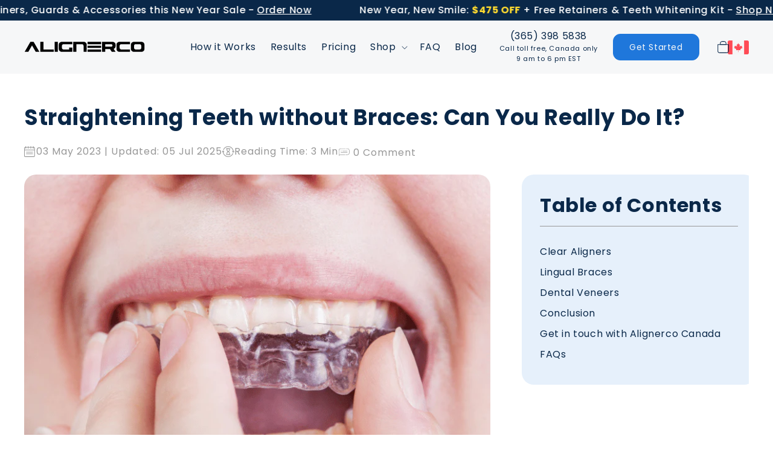

--- FILE ---
content_type: text/css
request_url: https://alignerco.ca/cdn/shop/t/20/compiled_assets/styles.css?v=12201
body_size: -287
content:
.scroll-container-for-aligner32-ticker{position:relative;overflow:hidden;white-space:nowrap;width:100%;font-size:16px;font-weight:500;padding:8px 0}.scroll-container-for-aligner32-ticker a{text-decoration:none;color:inherit}.scroll-container-for-aligner32-ticker .scroll-track{display:flex;width:max-content;animation:marquee-aligner32 40s linear infinite}.scroll-container-for-aligner32-ticker:hover .scroll-track{animation-play-state:paused}.scroll-container-for-aligner32-ticker .scroll-item{display:inline-block;margin:0 40px;white-space:nowrap;font-size:16px;font-weight:500}@keyframes marquee-aligner32{0%{transform:translate(0)}to{transform:translate(-50%)}}@media (max-width: 360px){.scroll-container-for-aligner32-ticker{font-size:16px;padding:6px 0}.scroll-container-for-aligner32-ticker .scroll-item{margin:0 24px;font-size:14px}}
/*# sourceMappingURL=/cdn/shop/t/20/compiled_assets/styles.css.map?v=12201 */


--- FILE ---
content_type: text/css
request_url: https://alignerco.ca/cdn/shop/t/20/assets/header.css?v=21561462641193732591750849346
body_size: 608
content:
.offer-announcement-section{background:#0a2849}.offer-announcement-section .notification-topbar{padding:18px 0}.offer-announcement-section .offer-announcement-content{text-align:center}.offer-announcement-section a{font-size:16px;font-weight:400;line-height:22.4px;text-align:center;color:#f6f7f8}.offer-announcement-section .notification-topbar a strong{color:#ffdb30}.offer-announcement-section .notification-topbar a span{color:#ffdb30;font-weight:700}.offer-announcement-section .notification-topbar a span del{color:#fff;font-weight:400}header.header{padding-top:16px;padding-bottom:16px}.header:not(.drawer-menu).page-width{padding-left:0;padding-right:0}.header .header__active-menu-item,.header .header__menu-item:hover span{text-decoration:none}.header .header__inline-menu li span{font-size:16px;font-weight:400;line-height:20.96px;text-align:left;color:#0a2849}.header--middle-left .header__inline-menu{margin-left:30px!important;text-align:right}.header details[open]>.header__menu-item{text-decoration:none}.header--middle-left{grid-template-areas:"heading navigation contact button cart";grid-template-columns:auto auto auto auto 1fr}.header .header-contact-details{max-width:170px;text-align:center}.header .header-contact-details a{color:#0a2849}.header .header-contact-details a div{line-height:1.6}.header .header-contact-details a div span{display:block;font-size:11px;font-weight:400;line-height:1.6}.header .header-contact-details .nav-phone{font-size:16px;font-weight:400;line-height:20.96px;margin-bottom:2px}.header .list-menu--inline{gap:0px}.header .header-get-started{margin-left:0}.country-select a,.country-select img{display:block}.country-select a,.country-select img{margin-left:auto;width:100%;max-width:35px;border-radius:2px}.mega-menu__link--level-2{font-family:Poppins;font-size:18px!important;font-weight:400!important;line-height:20.96px;color:#0a2849;margin-top:10px;color:#0a2849!important}.mega-menu__link:hover,.mega-menu__link--active{text-decoration:none!important}.mega-menu[open] .mega-menu__content{z-index:1!important;border-top:0!important;border-radius:0 0 30px 30px;padding:20px 0}.mega-menu__content .mega-menu__list{padding:50px 75px 40px;gap:32px;border-top:1px solid #ffffff}.mega-menu[open] .mega-menu__content{transform:translateY(-21px)!important}.mega-menu__list.megamenu-with-image{grid-template-columns:repeat(5,1fr)!important}sticky-header.header-wrapper{background:#f6f7f8}.mega-menu .mega-menu__content{background-color:#f6f7f8}.product-item-wrapper .product-content-wrapper img{position:relative;top:4px;display:inline-block;height:auto}.header__icon .svg-wrapper>svg{max-width:25px}.header__icon--cart .cart-count-bubble{font-size:10px;left:15px}.cart-drawer .cart-items thead th:nth-child(2){font-size:14px;font-weight:600;text-transform:capitalize;color:#0a2849;padding-bottom:12px}.cart-drawer .cart-items th{font-size:14px;font-weight:600;text-transform:capitalize;color:#0a2849;padding-bottom:12px}.cart-drawer .cart-item__image{border-radius:12px!important}.cart-drawer .cart-item{gap:10px!important}.cart-drawer .cart-item>td+td{padding-left:4px!important}.cart-drawer .product-option{font-weight:700!important;color:#0a2849!important}.cart-drawer .cart-items td{padding-top:0!important}.cart-drawer .quantity{border:0px solid #ebebeb;border-radius:8px}.cart-drawer .cart-item{padding:12px 0}.cart-drawer .cart-item__price-wrapper{font-size:20px;font-weight:600}.cart-drawer .totals__total-value{font-weight:600}.cart-drawer .cart-item__name{font-weight:500!important}.cart-drawer .quantity__input{font-size:18px!important}.drawer.active .drawer__inner{padding:10px 20px}.header__icon .svg-wrapper{width:30px;height:30px}.header-country-cart-wrapper{display:flex;align-items:center;gap:20px;justify-content:space-between}.header--middle-left{column-gap:2.5rem}.header-country-cart-wrapper .header__icon{height:30px;width:30px}@media only screen and (min-width: 768px) and (max-width: 990px){.header--middle-left{grid-template-areas:"navigation heading flag"!important;grid-template-columns:15% 70.2% 12%!important;padding:10px 2rem!important}.header:not(.drawer-menu).page-width{justify-items:center}.country-select a,.country-select img{margin-left:auto;max-width:35px;border-radius:2px}}@media only screen and (min-width: 0) and (max-width: 767px){.offer-announcement-section a{font-size:12px}.offer-announcement-section .notification-topbar{padding:10px 0}header.header{padding-top:10px;padding-bottom:10px}.header:not(.drawer-menu).page-width{padding-left:2rem;padding-right:2rem}.header__icon .svg-wrapper>svg{max-width:25px}.header__icon .cart-count-bubble{height:16px;width:16px}.country-select a,.country-select img{border-radius:2px}header-drawer{margin-left:0!important}.header__heading-logo{width:180px}.country-select a,.country-select img{width:25px}.cart-drawer .cart-items thead tr{display:table!important;margin-bottom:0;width:100%;border-bottom:0}.cart-item__name:hover{text-decoration:none}.header:not(.drawer-menu).page-width{justify-items:normal}.header__icon .svg-wrapper{width:20px;height:25px}.header-country-cart-wrapper{display:grid;grid-template-columns:1fr 1fr;align-items:center;gap:10px}.header--middle-left{grid-template-areas:"navigation heading flag"!important;grid-template-columns:calc(15% - 6px) calc(60% - 6px) calc(20% - 6px)}.header__icon--cart .cart-count-bubble{left:10px}.header-country-cart-wrapper .header__icon{display:flex;align-items:center;justify-content:center;height:20px;width:20px}.header__heading-logo-wrapper{margin-left:0}.header__heading,.header__heading-link{display:flex}.header__heading-logo{display:block}.header--middle-left{column-gap:18px}.header-country-cart-wrapper{align-items:center;display:flex;justify-content:flex-end;gap:30px}.offer-announcement-section .offer-announcement-content{max-width:90%;margin:0 auto}}@media only screen and (min-width: 0) and (max-width: 370px){.header-country-cart-wrapper{gap:25px}.header--middle-left{grid-template-areas:"navigation heading flag"!important;grid-template-columns:calc(15% - 6px) calc(60% - 6px) calc(20% - 6px)}}
/*# sourceMappingURL=/cdn/shop/t/20/assets/header.css.map?v=21561462641193732591750849346 */


--- FILE ---
content_type: text/css
request_url: https://alignerco.ca/cdn/shop/t/20/assets/main.css?v=109036170266041092411746183721
body_size: -633
content:
.prom-popup iframe{width:100%;height:440px;background:#fff;border:0}.prom-pop-overlay{display:none;position:fixed;top:0;left:0;width:100%;height:100%;background-color:#000000b3;justify-content:center;align-items:center;z-index:999}.prom-close-btn img{width:17px!important}.prom-popup{width:520px;border-radius:18px;overflow:hidden;background:#fff;position:relative}.prom-popup{padding:0 22px}.prom-close-btn{position:absolute;right:12px;top:10px}.form-night-wrapper{text-align:center}.form-night-wrapper h2{font-size:24px;font-weight:700;line-height:32.8px;margin-top:21px;margin-bottom:0}.discount-popup iframe{width:100%;height:440px;background:#fff;border:0}.discount-pop-overlay{display:none;position:fixed;top:0;left:0;width:100%;height:100%;background-color:#000000b3;justify-content:center;align-items:center;z-index:999}.discount-close-btn img{width:17px!important}.discount-popup{width:520px;border-radius:18px;overflow:hidden;background:#fff;position:relative}.discount-popup{padding:0 22px}.discount-close-btn{position:absolute;right:12px;top:10px}
/*# sourceMappingURL=/cdn/shop/t/20/assets/main.css.map?v=109036170266041092411746183721 */


--- FILE ---
content_type: text/css
request_url: https://alignerco.ca/cdn/shop/t/20/assets/product-detail.css?v=30270878469593863871767079131
body_size: 5616
content:
section.frequently-asked-questions .product-radio-wrapper.no-arrow-wrapper .form-select{background-image:none!important}.product .product-form__input--pill input[value="8 Set of Retainers"]+label:after{content:"Popular";position:absolute;padding:2px 6px;font-family:Poppins;font-weight:500;font-size:10px;line-height:13.33px;background:#ffdb30;border-radius:4px;top:19px;right:33px}.product .product-form__input--pill input[value="Lower Arch"]+label:after{content:"Recommended";position:absolute;background:#ffdb30;padding:4px 8px;border-radius:7px;top:18px;right:48px;font-family:Poppins;font-weight:500;font-size:10px;line-height:11.11px}.variant-pill-wrapper:nth-child(odd){margin-right:0}.product.retainers .product-form__input--pill input[type=radio]+label{padding:14px 20px 14px 22px}.product.retainers span.popular-tag{padding:2px 6px;font-family:Poppins;font-weight:500;font-size:10px;line-height:13.33px;background:#ffdb30;border-radius:4px;position:relative;top:-2px}.product.retainers .product-form__input input[type=radio]{right:10px!important}.product-template .product__title{margin-bottom:0}.product-template .product-detail-subtitle{font-family:Poppins;font-size:18px;font-weight:400;line-height:1.6;text-underline-position:from-font;text-decoration-skip-ink:none;text-align:left;color:#0a2849;margin-top:6px;margin-bottom:12px;max-width:515px}.product .price__container{font-family:Poppins;font-size:32px;font-weight:700;line-height:41.6px;text-align:left}.product-template .price--show-badge .badge{display:none}.product-template .price-item--sale{font-family:Poppins;font-size:32px;font-weight:700;line-height:41.6px;text-align:left;color:#0a2849}.product-template .price .price-item--sale{margin:0;font-family:Poppins;font-size:24px;font-weight:400;line-height:31.2px;text-align:left;text-decoration-color:#ff1515;color:#0a2849}.product-template .price--on-sale .price-item--regular{font-family:Poppins;font-size:18px!important;font-weight:400!important;line-height:23.4px;text-align:left;text-underline-position:from-font;text-decoration-skip-ink:none}.price--on-sale .price-item--regular{text-decoration:line-through;color:#0a2849;text-decoration-color:#ff1515}.product-template .price-item--sale{font-family:Poppins;font-size:32px;font-weight:700;line-height:41.6px;text-align:left;text-decoration-color:#ff1515}.product-template .price .price-item--sale{font-family:Poppins;font-size:24px;font-weight:700;line-height:31.2px;text-align:left;color:#0a2849}.product-template .shopify-installments .shopify-installments__content{font-family:Poppins;font-size:18px;font-weight:600;line-height:25.2px;text-align:left;color:#0a2849}.product-template .installment.caption-large{font-family:Poppins;font-size:16px;font-weight:600;line-height:25.2px;text-align:left;color:#0a2849;border-bottom:1px solid #979797;padding-bottom:20px;padding-top:10px;margin-bottom:30px}.product-template .product-form__input--pill input[type=radio]+label{font-family:Poppins;font-size:18px;font-weight:500;line-height:27px;text-align:center;border:0;padding:14px 40px;border-radius:12px;background:#e6f0fb;display:block}.product-template .product-form__input--pill input[type=radio]+label{font-family:Poppins;font-size:18px;font-weight:500;line-height:27px;text-align:left;border:0;padding:14px 40px 14px 28px;border-radius:12px;background:#e6f0fb;display:block;margin-bottom:14px}.product-form__input--pill input[type=radio]:checked+label{background-color:#e6f0fb!important;color:#0a2849!important}.variant-pill-wrapper{position:relative;max-width:385px}.product-form__input input[type=radio]{clip:initial!important;overflow:visible!important;position:absolute;height:20px!important;width:20px!important;top:15px;right:25px;z-index:1}.product-form__input--pill .form__label{font-family:Poppins;font-size:18px;font-weight:400;line-height:25.2px;text-align:left;color:#0a2849;margin-bottom:12px!important}.quantity{background:#e6f0fb;border-radius:12px;overflow:hidden}.quantity:after{border-radius:12px;box-shadow:none}.quantity:before{border-radius:12px;box-shadow:none}.quantity__inp.quantity__input{font-family:Poppins;font-size:24px;font-weight:600;line-height:31.2px;text-align:center;padding:0 12px;width:60px}.quantity__button .svg-wrapper{width:1.6rem}.quantity__label.form__label{display:none}.price-per-item__container{background:#e6f0fb;border-radius:12px;overflow:hidden;display:inline-block;padding:0 20px}.product-template .quantity__input{font-family:Poppins;font-size:24px;font-weight:600;line-height:31.2px;text-align:center}.product-form__submit{background:#1f77db;color:#f6f7f8;font-family:Poppins;font-size:18px;font-weight:500;line-height:27px;text-align:center;padding:12px;border-radius:12px;border:0px;box-shadow:none}.button:before,.shopify-challenge__button:before,.customer button:before,.shopify-payment-button__button--unbranded:before{box-shadow:none}.button:after,.shopify-challenge__button:after,.customer button:after,.shopify-payment-button__button--unbranded:after{box-shadow:none}.product-form__quantity{margin-bottom:0!important}.product-template .product-form__input .quantity{min-height:50px}.product-template .product-form__buttons .shopify-payment-button,.product-template .product__pickup-availabilities{display:none}.product-template .product-form__input.product-form__quantity{display:inline-block;margin:0;vertical-align:middle}.product-template .product-form__input.product-form__quantity+div{display:inline-block;vertical-align:middle;max-width:375px;width:100%;margin:0 0 0 12px}.product-template .product__info-container .product-form{margin:0!important}.shopify-installments__prequal-row{font-size:14px!important;font-weight:400!important}.product__info-container .trustpilot-widget iframe{position:relative;margin-top:35px;height:40px!important;width:100%;border-style:none;display:block;overflow:hidden;font-family:Poppins,sans-serif}.product_overview_wrapper .product-overview{background:#e6f0fb;padding:32px;border-radius:20px}.product_overview_wrapper h3{margin-bottom:20px;font-family:Poppins;font-size:24px;font-weight:600;line-height:31.2px;text-align:left}.product_overview_wrapper p{color:#0a2849;margin-bottom:10px}.inclusions-wapper h4{font-family:Poppins;font-size:18px;font-weight:600;line-height:25.2px;text-align:left}.product_overview_wrapper .inclusion-grid{display:grid;grid-template-columns:repeat(5,1fr);justify-content:space-between;gap:7px}.product_overview_wrapper .inclusion-grid .inclusion-item{text-align:center}.product_overview_wrapper .inclusion-grid .inclusion-item p{font-family:Poppins;font-size:15px;font-weight:400;line-height:1.5;text-align:center}.key-features-tab .key-features-tab-head{font-family:Poppins;font-size:24px;font-weight:600;line-height:31.2px;text-align:left;margin-top:40px;margin-bottom:25px;color:#000}.key-features-wrapper .key-item{display:flex;align-items:flex-start;gap:14px;margin-bottom:12px;color:#000}.product-icon .product-icon-item{max-width:375px;background-color:#e6f0fb;display:flex;align-items:center;flex-wrap:wrap;padding:14px 14px 14px 18px;border-radius:16px;border:0;gap:16px;margin-bottom:18px}.product-icon{margin-top:30px}.product-icon p{line-height:1;color:#000}.product-template.chewies .alignerco-product-tabs.desktop-show,.product-template.cheek-retractor .alignerco-product-tabs.desktop-show,.product-template.pull-tool .alignerco-product-tabs.desktop-show,.product-template.retainers-case .alignerco-product-tabs.desktop-show{display:none!important}.alignerco-product-tabs{background:#e6f0fb;padding:60px 0}.products-tabs-new-layout{list-style:none;padding:0;display:flex;align-items:center;justify-content:center;gap:30px;border-bottom:2px solid #B4D2F3;margin-bottom:30px}.products-tabs-new-layout li a{font-family:Poppins;font-size:18px;font-weight:400;line-height:25.2px;text-align:center;color:#0a2849;padding:12px 18px}.products-tabs-new-layout li a.active{color:#0a2849;display:block;font-family:Poppins;font-size:24px;font-weight:600;line-height:31.2px;text-align:center;position:relative}.products-tabs-new-layout li a.active:after{content:"";position:absolute;bottom:-2px;left:0;width:100%;height:2px;background:#1f77db}.product_desc-wrapper p{color:#0a2849;text-align:center;max-width:1000px;margin:0 auto 24px}.product_desc-wrapper p span{color:#1f77db!important;font-family:Poppins;font-size:16px;font-weight:700;line-height:22.4px;text-align:center}.product_desc_new_layout .product_grid_wrapper{display:grid;grid-template-columns:repeat(2,calc(50% - 10px));align-items:flex-start;align-items:center}.product_desc_new_layout p{text-align:center;margin-bottom:22px}.product_desc_new_layout .product_grid_item:first-child{text-align:center}.product_desc_new_layout .product_grid_item img{border-radius:20px}.how-to-use-list{color:#0a2849}.how-to-use-list strong{color:#1f77db}.how-to-use-list li::marker{color:#1f77db}.desc-btn-design{background:#f6f7f8;width:max-content;padding:14px 28px;border-radius:16px;font-family:Poppins;font-size:18px;font-weight:500;line-height:27px;text-align:center;color:#0a2849}.desc-btn-design a{font-family:Poppins;font-size:18px;font-weight:500;line-height:27px;text-align:center;color:#1f77db}.about_alignerco_wrapper p{color:#0a2849}.about_alignerco_wrapper{display:flex;gap:40px;align-items:center;background:#f6f7f8;padding:40px;border-radius:10px}.product_desc_new_layout h3{text-align:center;max-width:390px;margin-left:auto;margin-right:auto}.product_desc_new_layout h3 span{font-family:Poppins;font-size:18px;font-weight:400;line-height:25.2px;text-align:center}.product_desc_new_layout h3{margin-top:80px}.product_recommended{background:#f6f7f8;padding:40px;border-radius:10px}.product_recommended{background:#f6f7f8;padding:40px;border-radius:10px;margin-top:60px}.product_recommended .product_recommended_wrapper{display:flex;gap:55px;align-items:center}.product_recommended h3{font-family:Poppins;font-size:24px;font-weight:600;line-height:31.2px;text-align:left}.product_recommended_wrapper p{color:#0a2849}.alireviews-review-box{margin:0!important}.alr-template-empty-header{font-family:Poppins!important;font-size:36px!important;font-weight:700!important;line-height:46.8px;text-align:center!important}section#shopify-section-template--22200039080223__171439400768f13810 .page-width{width:100%}.alireviews-review-box .alr-template-empty-header{color:#000!important;margin-bottom:20px!important}.alireviews-review-box .alr-wh-comp-summary-empty-content{margin-top:20px!important}.alireviews-review-box .alr-wh-comp-button:not(.alr-wh-comp-button-secondary,.alr-wh-comp-button-load-more,.alr-wh-comp-button-link,.alr-wh-comp-button-icon,.alr-wh-comp-popup-detail .alr-wh-comp-button){background:#1f77db!important;border-radius:10px!important;padding:10px 20px}.alireviews-review-box .alr-wh-comp-button:not(.alr-wh-comp-button-secondary,.alr-wh-comp-button-load-more,.alr-wh-comp-button-link,.alr-wh-comp-button-icon,.alr-wh-comp-popup-detail .alr-wh-comp-button) p{font-weight:400!important}.alireviews-review-box.alireviews-review-box-desktop .alr-wh-comp-filter-buttons-write-review.alr-wh-comp-button{padding:12px 38px!important;margin-left:25px;max-width:100%!important}.alireviews-review-box .alr-wh-comp-summary-empty-content{font-size:14px!important}.alireviews-review-box .alr-wh-comp-file-upload-button-wrap{background:#1698d50d!important;border:1px solid #7dd6ff2e!important}.alireviews-review-box .alr-wh-comp-file-upload-button-content{color:#232323!important;font-weight:600!important}.alireviews-review-box .alr-wh-comp-input-rating-title{margin-bottom:16px!important}.alireviews-review-box .alr-wh-comp-button-secondary:not(.alr-wh-comp-popup-detail .alr-wh-comp-button){border-color:#e4e4eb!important;border-radius:3rem!important;padding:10px 20px!important}.alireviews-review-box .alr-wh-comp-review-item-author{line-height:1.7!important}.alireviews-review-box .alr-wh-comp-text-content{font-size:14px!important;font-weight:400!important}.alireviews-review-box .alr-wh-comp-text-content{line-height:1.7!important;font-weight:400!important;font-size:14px!important;margin-top:10px}.alireviews-review-box .alr-wh-comp-summary-average-header .alr-wh-rating-star-average{font-weight:700!important}.alr-wh-star-rating{gap:8px}section#shopify-section-template--23436328337695__1730799758e85688ed{padding:60px 0;background-color:#fff}.alireviews-review-box.alr-template-list .alr-wh-comp-review-item{background:#e6f0fb!important;border:0!important;border-radius:20px!important;padding:32px!important}.alireviews-review-box .alr-wh-comp-list-star-rating-icon-fill,.alireviews-popup-detail .alr-wh-comp-list-star-rating-icon-fill{color:#1f77db!important}.alireviews-review-box .alr-wh-comp-tab-item.alr-wh-comp-tab-active{color:#0a2849!important;font-family:Poppins;font-size:24px;font-weight:600;line-height:31.2px;text-align:left}.alireviews-review-box .alr-wh-comp-tab-item+.alr-wh-comp-tab-item{font-family:Poppins;font-size:24px;font-weight:600;line-height:31.2px;text-align:left}.alr-template-list-summary-distribution{background:#e6f0fb;padding:35px!important;border-radius:20px!important}.alireviews-review-box .alr-wh-comp-summary-average-body .alr-wh-comp-summary-average-progress .alr-wh-progress-bar-rating{background:#fff!important}.alireviews-review-box .alr-wh-comp-summary-average-body .alr-wh-comp-summary-average-progress .alr-wh-progress-bar-rating-percent{background:#1f77db!important}.alireviews-review-box .alr-wh-comp-rating-star-icon-fill{color:#1f77db!important}.alireviews-review-box-desktop .alr-template-list-aside{flex:0 0 350px!important;max-width:350px!important}.alireviews-review-box .alr-wh-comp-tab-item{font-family:Poppins;font-size:20px!important;font-weight:500!important;line-height:31.2px!important;text-align:left}.alr-wh-comp-review-description{font-family:Poppins;font-size:14px!important;font-weight:400!important;line-height:1.7!important;text-align:left}.alireviews-review-box .alr-wh-comp-tab-item:before{background-color:#0a2849!important}.alireviews-review-box .alr-wh-comp-button-secondary:not(.alr-wh-comp-popup-detail .alr-wh-comp-button) p{color:#1f77db!important;font-weight:500}.alireviews-review-box .alr-wh-comp-button-secondary:not(.alr-wh-comp-popup-detail .alr-wh-comp-button){border-color:#e4e4eb!important;border-radius:10px!important;padding:10px 20px!important}.how-to-use-list li{margin-bottom:12px}.overview-wapper ul{color:#0a2849;padding-left:20px}.guaranteeBlock{display:flex;gap:40px;align-items:center;background:#0a2849;padding:0 120px;border-radius:10px;margin-top:50px}.guaranteeBlock-img img{max-width:210px}.guaranteeBlock-content h3{margin-bottom:20px;font-family:Poppins;font-size:24px;font-weight:600;line-height:31.2px;text-align:left;text-underline-position:from-font;text-decoration-skip-ink:none;color:#f6f7f8}.guaranteeBlock-content p{color:#0a2849}.product-template .results-section{display:none}.about_alignerco_wrapper{padding:40px 90px 40px 60px}.about_alignerco_wrapper .img_logo img{width:240px}.accordion{border-top:0!important;border-bottom:0!important}.product-template .faq-section .accordion-title{padding:20px 28px}.product-template .faq-section .accordion-item p{background:#f6f7f8;font-family:Poppins;font-size:16px;font-weight:400;line-height:22.4px;text-align:left;padding:2px 28px 20px;color:#0a2849}.about_desc span{color:#1f77db;font-weight:600}section.why-choose-thickness{padding:60px 0 0}.why-choose-thickness h2{color:#000;font-family:Poppins;font-size:42px;font-weight:700;line-height:50.4px;text-align:center;max-width:600px;margin:0 auto}.thickness-heading-wrapper{display:flex;justify-content:center;margin-top:40px;gap:346px}.thickness-heading-wrapper h3{background:#fff;padding:10px 50px;border-radius:7px 7px 0 0;font-size:24px;color:#1f77db;font-weight:600;margin-bottom:0}.content-items{display:flex;align-items:baseline;justify-content:center;gap:80px;margin-bottom:60px}.content-items .content{border-bottom:1px solid #afe3fc;min-height:110px}.content-items .content p{text-align:center;color:#000;max-width:368px;font-size:16px}.thickness-content-box{border:2px solid #1f77db;border-radius:15px;padding:50px 0 0;background:#fff}.content-items .content span{color:#1f77db;font-weight:700}.why-choose-thickness .image{display:block!important}.thickness-content-box-mobile{display:none}.why-choose-thickness .content-items .content:nth-child(2){border-bottom:none}.product__media-list .media>*{border-radius:20px}section.frequently-asked-questions{background:#fbfbfb;padding:50px 0}section.frequently-asked-questions .frequent-product-item-wrapper .product-radio-wrapper{display:flex;align-items:center;gap:25px;margin-bottom:28px;width:100%}section.frequently-asked-questions .frequent-product-item-wrapper .product-radio-wrapper img{max-width:260px;border-radius:16px;border:1px solid #1F77DB}section.frequently-asked-questions .frequent-product-item-wrapper .product-radio-wrapper .radio-label{display:flex;align-items:center;gap:30px;margin:0}section.frequently-asked-questions .form-select{padding:10px 10px 10px 16px;border:1px solid #00000087;background-color:#e5f4fb;background-image:url(data:image/svg+xml;charset=UTF-8,%3Csvg%20xmlns%3D%22http%3A%2F%2Fwww.w3.org%2F2000%2Fsvg%22%20width%3D%2212%22%20height%3D%2212%22%20viewBox%3D%220%200%2012%2012%22%3E%3Ctitle%3Edown-arrow%3C%2Ftitle%3E%3Cg%20fill%3D%22%23000000%22%3E%3Cpath%20d%3D%22M10.293%2C3.293%2C6%2C7.586%2C1.707%2C3.293A1%2C1%2C0%2C0%2C0%2C.293%2C4.707l5%2C5a1%2C1%2C0%2C0%2C0%2C1.414%2C0l5-5a1%2C1%2C0%2C1%2C0-1.414-1.414Z%22%20fill%3D%22%23000000%22%3E%3C%2Fpath%3E%3C%2Fg%3E%3C%2Fsvg%3E);background-size:.6em;background-position:calc(100% - 1.3em) center;background-repeat:no-repeat;-webkit-appearance:none;appearance:none;width:280px;border-radius:8px;font-family:Poppins,sans-serif}section.frequently-asked-questions .frequent-product-title h3{font-family:Poppins;font-size:24px;font-weight:600;line-height:31.2px;text-align:left;color:#1f77db;margin-bottom:6px}.frequent-product-title p{color:#0a2849;margin-bottom:18px;margin-top:12px}section.frequently-asked-questions input[type=checkbox]{display:inline-block;width:20px;height:20px;margin-right:.5rem}section.frequently-asked-questions .product-radio-wrapper{background:#e6f0fb;padding:46px 26px;border-radius:16px;border:1px solid #1F77DB}section.frequently-asked-questions .subtitle{margin-bottom:36px}.frequent-product-price{font-size:16px;font-weight:400;line-height:22.4px;text-align:left}.frequent-product-title .form-select{font-family:Poppins;font-size:16px;font-weight:400;line-height:22.4px;text-align:left}section.frequently-asked-questions .dropdown-box{display:flex;align-items:center;gap:14px}section.frequently-asked-questions .dropdown-box del{text-decoration-color:#ff1717}section.frequently-asked-questions .dropdown-box strong{font-weight:600;color:#1f77db}label[for=no-thanks] .frequent-product-title{display:flex;align-items:center;gap:18px}label[for=no-thanks] h3{margin-bottom:0!important}section.frequently-asked-questions .btnCheckout{cursor:pointer!important}section.frequently-asked-questions label{cursor:pointer!important}.product-radio-wrapper.no-thanks-wrapper{padding:26px!important}section.frequently-asked-questions .btnCheckout{margin-top:20px}.frequently-asked-questions h2{margin-bottom:10px}section.frequently-asked-questions .subtitle{color:#0a2849}.frequent-product-price{color:#0a2849}section.frequently-asked-questions .form-select{border:0px solid #00000087;background-color:#f6f7f8;color:#0a2849}.frequently-asked-questions h2{margin-top:0}section.frequently-asked-questions .subtitle{margin-bottom:70px}button.primary-button{font-family:Poppins,sans-serif;font-size:18px;font-weight:500;line-height:1;text-align:center;text-transform:capitalize;padding:18px 40px;border-radius:12px;display:inline-block;border:1px solid #1F77DB;background:#1f77db;color:#f6f7f8;transition:.3s;cursor:pointer}*:focus-visible{outline:none;box-shadow:none}.no-thanks-wrapper .frequent-product-title p{margin:0}section.frequently-asked-questions .subtitle{margin-bottom:40px}.button:not([disabled]):hover:after{box-shadow:none}.describe-teeth-label{font-family:Poppins;font-size:16px;font-weight:400;line-height:22.4px;text-align:center;color:#0a2849}.assessment-form form .form-group .form-label{margin-bottom:30px;margin-top:30px}.survey-header-wrapper{max-width:790px;margin-right:auto;margin-left:auto;padding:60px 0 80px}.survey-header-wrapper h1{text-align:center;margin-bottom:20px}.survey-header-wrapper p{text-align:center;color:#0a2849}#nestscale-product-variant .pv-title-heading{display:flex;font-size:18px!important;font-weight:400;line-height:25.2px;text-align:left;color:#0a2849;margin-bottom:12px!important}.product__info-container .product-title-offer{background:#ffdb30;font-family:Poppins;font-size:14px;font-weight:500;line-height:15.56px;text-align:left;border-radius:8px;text-underline-position:from-font;text-decoration-skip-ink:none;padding:8px 16px;display:inline-block;width:max-content;color:#0a2849}#product-form-installment-template--23436328337695__main{display:block;padding-top:0}.product.smileadvantage #product-form-installment-template--23436328337695__main,.product.nightadvantage #product-form-installment-template--23436328337695__main{padding-top:10px}.product.smileflex #product-form-installment-template--23436328337695__main,.product.nightflex #product-form-installment-template--23436328337695__main,.product.nightflex-easy #product-form-installment-template--23436328337695__main,.product.smileflex-easy #product-form-installment-template--23436328337695__main{display:none}.product__info-container .products-offer-price{font-family:Poppins;font-size:18px;font-weight:400;line-height:25.2px;text-align:left;text-underline-position:from-font;text-decoration-skip-ink:none;color:#0a2849}.product-template .trustpilot-widget iframe{position:relative}.product-template .product__info-wrapper .trustpilot-widget iframe{position:relative!important;max-width:420px}.product-template .inclusions-wapper{display:none}.product-template .price--on-sale .price-item--regular{margin:0}.overview-wapper ul{margin-bottom:0}.products-inclusion-wrapper .product-inclusions h2{font-family:Poppins;font-size:18px;font-weight:600;line-height:25.2px;text-align:left;text-underline-position:from-font;text-decoration-skip-ink:none}.product-inclusions li{font-family:Poppins,sans-serif;font-size:14px;font-weight:400;line-height:1.7;margin:0;text-align:center;color:#000}.product-inclusions img{width:100%;height:auto;border-radius:50%;border:1px solid #1F77DB}.products-inclusion-wrapper .product-inclusions ul{margin-bottom:25px;list-style:none;display:grid;grid-template-columns:repeat(5,1fr);gap:20px;column-gap:10px;padding:0}.price .price-item{margin:0 0rem 0 0}.products-inclusion-wrapper strong{color:#1f77db}.product__info-container .price--on-sale .price-item--regular{font-family:Poppins;font-size:24px!important;font-weight:400!important;line-height:31.2px;text-align:left;text-underline-position:from-font;text-decoration-skip-ink:none;color:#0a2849;text-decoration-color:#ff1515}.product-inclusions img{height:auto;border-radius:50%;border:1px solid #1F77DB;width:80%;display:block;margin-right:auto;margin-left:auto;margin-bottom:16px}.product-inclusions img:hover{transform:scale(1.1)}.product-inclusions img{transition:.3s}.product_desc_new_layout h3{margin-bottom:20px}.smileadvantage .product_desc_new_layout h3{margin-bottom:8px}.products-guarantee-wrapper .guaranteeBlock p{margin-bottom:0;font-family:Poppins;font-size:16px;font-weight:400;line-height:22.4px;text-align:left;text-underline-position:from-font;text-decoration-skip-ink:none;color:#f6f7f8}.products-guarantee-wrapper .trustpilot-section{background:transparent}.alignerco-product-tabs .guaranteeBlock,.alignerco-product-tabs .trustpilot-section{display:none}.products-offer-price{display:block;margin-top:4px}.product.smileflex .price.price--large.price--on-sale.price--show-badge,.product.nightflex .price.price--large.price--on-sale.price--show-badge{display:flex;flex-direction:column-reverse;gap:10px}.product.nightflex .price .badge,.product .price__container{margin-bottom:0!important}.product.nightflex-easy .product__info-container .product-form__buttons,.product.smileflex-easy .product__info-container .product-form__buttons{display:none}#partiallyProductButtonContainer a.partiallyButton{width:100%;margin-top:0;font-family:Poppins;font-size:18px;font-weight:500;line-height:27px;text-align:center;text-transform:none;border-radius:12px}a.partiallyButton.showLogo.logoAfter:after{position:relative;top:3px}.product-template .product-form__input.product-form__quantity+div{max-width:400px}a.partiallyButton.gradientBg{background:linear-gradient(63.52deg,#574fe5 15.41%,#2ec4da 83.41%)!important}.variants-radio-options .variant-type{font-family:Poppins;font-size:18px;font-weight:400;line-height:25.2px;text-align:left;color:#0a2849;margin-bottom:16px}.variants-radio-options .arch-label{cursor:pointer;border-color:#0073e6;background-color:#e6f0fb!important;color:#0a2849!important;font-family:Poppins;font-size:18px;font-weight:500;line-height:27px;text-align:left;border:0;padding:14px 40px 14px 28px;border-radius:12px;background:#e6f0fb;margin-bottom:14px;display:flex;align-items:center;gap:10px;flex-direction:row;position:relative}.variants-radio-options input[type=radio]{position:absolute;right:25px;top:17px;height:16px!important;width:16px!important}.types-of-arch-variant.variants-radio-options{margin-bottom:0;margin-top:20px;max-width:385px}div#nestscale-product-variant{margin-top:26px;margin-bottom:30px}.image-variant-mapping label.product-label{display:flex;flex-direction:column;align-items:center;gap:12px;font-family:Poppins;font-size:18px;font-weight:500;line-height:18.2px;text-align:center;color:#0a2849}.image-variant-mapping{display:flex;justify-content:flex-start;align-items:flex-start;gap:16px}.image-variant-mapping input[type=radio]{display:none}.image-variant-mapping{margin:26px 0}.image-variant-options .product-label img.product-image{border:1px solid #eaeaea;border-radius:20px;width:95px;height:auto;cursor:pointer}.image-variant-options .product-label.active img.product-image{border:1px solid #1f77db;border-radius:20px;width:95px;height:auto}.happy-customers-wrapper{display:flex;align-items:center;gap:20px;font-family:Poppins;font-size:24px;font-weight:600;line-height:31.2px;text-align:left;color:#0a2849}.happy-customers-wrapper img{width:105px;height:auto}.price__sale .discount-message{font-weight:400;font-size:24px}.product-template .product-form__input--pill input[type=radio]+label{margin-right:0}.product-template .product-form__input{max-width:100%}.variant-pill-wrapper{position:relative;max-width:calc(50% - 8px);width:100%;display:inline-block;margin-right:16px}.product-form__input input[type=radio]{height:16px!important;width:16px!important;top:23px}.product.kit-first-plan .product-form__input--pill input[type=radio]+label{margin-bottom:10px}.product.kit-first-plan .variant-pill-wrapper{max-width:340px}.variants-radio-options .arch-label{cursor:pointer;border-color:#0073e6;background-color:#e6f0fb!important;color:#0a2849!important;font-family:Poppins;font-size:18px;font-weight:500;line-height:27px;text-align:left;border:0;padding:14px 40px 14px 28px;border-radius:12px;background:#e6f0fb;margin-bottom:14px;align-items:center;gap:10px;flex-direction:row;position:relative;width:calc(50% - 15px);display:inline-block;margin-right:12px}.types-of-arch-variant.variants-radio-options{max-width:100%}.continent-margin-top{margin-top:30px}@media (prefers-reduced-motion: no-preference) and (hover: hover){.animate--hover-vertical-lift .button:not([disabled]):hover:after{box-shadow:none!important}}@media only screen and (min-width: 0) and (max-width: 767px){.product .product-form__input--pill input[value="8 Set of Retainers"]+label:after{top:14px;right:60px}.product .product-form__input--pill input[value="Lower Arch"]+label:after{top:14px;right:81px}.product_overview_wrapper .inclusion-grid .inclusion-item{width:calc(33.33% - 20px)}.product_overview_wrapper .inclusion-grid{display:flex;flex-wrap:wrap;justify-content:center;gap:20px}.trustpilot-widget iframe{margin-bottom:40px}.product_desc_new_layout .product_grid_wrapper{display:grid;grid-template-columns:repeat(1,calc(100% + -0px));align-items:flex-start}.key-features-tab .key-features-tab-head{text-align:center}.product-icon .product-icon-item{justify-content:center}.about_alignerco_wrapper{text-align:center;flex-direction:column}.product-template .product-form__input.product-form__quantity+div{max-width:50%;width:100%;margin:0 0 0 2px}.product-template.chewies .accordion-tabs-new-layout,.product-template.cheek-retractor .accordion-tabs-new-layout,.product-template.pull-tool .accordion-tabs-new-layout,.product-template.retainers-case .accordion-tabs-new-layout{display:none!important}.accordion-tabs-new-layout{background:#e6f0fb;padding:60px 2rem}.accordion-tab-head{background:#f6f7f8;display:flex;align-items:center;justify-content:space-between;padding:18px 24px;border-radius:12px}.product_desc-wrapper p{color:#000}.product_desc_new_layout h3{margin-top:30px}.product_desc_new_layout .product_grid_item img{width:100%}.desc-btn-design{margin-bottom:40px;width:auto}.alireviews-review-box-mobile .alr-template-list-title{text-align:center}.alireviews-review-box-mobile .alr-template-list-container{padding:0!important}.alr-template-list-main{margin-top:40px!important}.alireviews-review-box .alr-wh-comp-tab-item:before{background-color:#0098da!important}.alireviews-review-box .alr-wh-comp-tab-item.alr-wh-comp-tab-active{color:#0098da!important}.about_alignerco_wrapper{padding:40px 50px}.guaranteeBlock{display:flex;gap:12px;align-items:center;background:#0a2849;padding:40px 60px 60px;flex-direction:column;justify-content:center;border-radius:10px;margin-top:50px}.guaranteeBlock-content p{text-align:center;color:#f6f7f8}.guaranteeBlock-content h3{margin-bottom:20px;text-align:center}.alireviews-review-box .alr-wh-comp-tab-item.alr-wh-comp-tab-active{color:#1f77db!important}.alireviews-review-box .alr-wh-comp-tab-item:before{background-color:#1f77db!important}.product_recommended{background:#f6f7f8;padding:40px 20px;border-radius:10px;margin-top:60px}.product_recommended h3,.product_recommended_wrapper p{text-align:center}.product_recommended .product_recommended_wrapper{display:flex;flex-direction:column;gap:30px;align-items:center}.product_recommended{margin-bottom:30px;margin-top:0}.product-template .product-detail-subtitle{font-family:Poppins;font-size:16px;font-weight:400;line-height:20.8px;text-align:left}.product-template .price--on-sale .price-item--regular{font-size:16px!important}.product-template .product__title{margin-bottom:0;margin-top:20px}.product-template .installment.caption-large{font-family:Poppins;font-size:14px;font-weight:700;line-height:1.6;text-align:left}.product-template .product-form__input--pill input[type=radio]+label{font-family:Poppins;font-size:16px;font-weight:400;line-height:20.8px;text-align:left}.key-features-wrapper p{font-family:Poppins;font-size:17px;font-weight:400;line-height:22.1px;text-align:left}.key-features-wrapper .product-icon-item p{font-family:Poppins;font-size:14px;font-weight:400;line-height:19.6px;text-align:left;width:80%}.product-icon .product-icon-item{padding:16px}.about_alignerco_wrapper p{color:#0a2849;font-family:Poppins;font-size:16px;font-weight:400;line-height:22.4px;text-align:center}.about_alignerco_wrapper{padding:40px 35px}.product_desc-wrapper p{color:#000;font-family:Poppins;font-size:17px;font-weight:400;line-height:1.5;text-align:center;max-width:90%}.how-to-use-list li{margin-bottom:12px;font-family:Poppins;font-size:16px;font-weight:400;line-height:1.8;text-align:left}.product_recommended_wrapper p{color:#0a2849;font-family:Poppins;font-size:14px;font-weight:400;line-height:1.6;text-align:center}.product-template .faq-section .accordion-title{padding:20px 28px;font-family:Poppins;font-size:16px;font-weight:600;line-height:20.8px;text-align:left;gap:20px}.product-template .faq-section .accordion-item p{color:#0a2849;font-family:Poppins;font-size:12px!important;font-weight:400;line-height:1.6;text-align:left}.thumbnail-list__item.slider__slide{width:calc(25% - .6rem)!important}.thumbnail[aria-current]{box-shadow:0 0 0 1px #0075ff!important;border-color:#1f77db!important;border-radius:10px!important}.thumbnail{border-radius:10px}.alireviews-review-box-mobile .alr-template-list-header{justify-content:center}.product-media-container.constrain-height{border:0}section.why-choose-thickness{padding:0 0 40px}.why-choose-thickness h2{color:#000;font-family:Poppins;font-size:42px;font-weight:700;line-height:50.4px;text-align:center;max-width:600px;margin:0 auto}.thickness-heading-wrapper{display:flex;justify-content:center;margin-top:40px;gap:346px}.thickness-heading-wrapper h3{background:#fff;padding:10px 50px;border-radius:7px 7px 0 0;font-size:24px;color:#1f77db;font-weight:600;margin-bottom:0}.why-choose-thickness .content-items{display:flex;align-items:baseline;justify-content:center;gap:80px;margin-bottom:60px}.why-choose-thickness .content-items .content{border-bottom:1px solid #1f77db;min-height:110px}.why-choose-thickness .content-items .content p{text-align:center;color:#000;max-width:368px;font-size:16px}.thickness-content-box{border:2px solid #afe3fc;border-radius:15px;padding:50px 0 0}.why-choose-thickness .content-items .content span{color:#1f77db;font-weight:700}.why-choose-thickness .image{display:block!important}.thickness-content-box-mobile{display:none}.why-choose-thickness .content-items .content:nth-child(2){border-bottom:none}.grid--peek.slider--mobile{gap:10px}section.frequently-asked-questions h2{font-size:32px;line-height:1.3;margin-bottom:8px}section.frequently-asked-questions .subtitle{margin-bottom:35px}section.frequently-asked-questions .subtitle{font-family:Poppins;font-size:14px;font-weight:500;line-height:28px;text-align:left;color:#000}section.frequently-asked-questions .product-radio-wrapper{padding:34px 20px}section.frequently-asked-questions .form-select section.frequently-asked-questions .frequent-product-item-wrapper .product-radio-wrapper{gap:12px}section.frequently-asked-questions .frequent-product-item-wrapper .product-radio-wrapper .radio-label{gap:20px}section.frequently-asked-questions .frequent-product-item-wrapper .product-radio-wrapper img.desktop-hide{max-width:110px}section.frequently-asked-questions .dropdown-box{display:flex;flex-direction:column;align-items:flex-start;gap:14px}section.frequently-asked-questions .frequent-product-title h3{font-family:Poppins;font-size:14px;font-weight:600;line-height:19.6px;text-align:left}section.frequently-asked-questions .frequent-product-item-wrapper .product-radio-wrapper .radio-label{display:grid;grid-template-columns:calc(30% - 10px) calc(70% - 10px);gap:20px;margin:0}section.frequently-asked-questions .form-select{width:100%;padding:6px 6px 6px 12px}section.frequently-asked-questions .frequent-product-title p{font-size:12px;font-weight:400;line-height:20px}section.frequently-asked-questions .frequent-product-title h3{font-family:Poppins;font-size:15px;font-weight:600;line-height:22px;text-align:left;margin-bottom:6px}section.frequently-asked-questions .no-thanks-wrapper .frequent-product-title p{margin:0}.frequent-product-title .form-select{font-size:12px}section.frequently-asked-questions .frequent-product-item-wrapper .product-radio-wrapper{gap:12px}label[for=no-thanks]{display:flex!important}label[for=no-thanks] .frequent-product-title{gap:8px}label[for=no-thanks] .frequent-product-title{flex-wrap:wrap}.frequent-product-title p{margin-bottom:12px}section.frequently-asked-questions .frequent-product-item-wrapper .product-radio-wrapper{gap:12px;border:0;padding:14px;border-radius:20px}section.frequently-asked-questions input[type=checkbox]{width:12px;height:12px}.product-radio-wrapper.no-thanks-wrapper{padding:18px 16px!important}.product-media-container.constrain-height{--viewport-offset: 400px;--constrained-min-height: 400px !important}.product-media-container.constrain-height.media-fit-contain{width:100%!important}.price-per-item__container{padding:0 9px}.product_overview_wrapper p,.inclusions-wapper h4{margin-bottom:20px}.products-offer-price{font-family:Poppins;font-size:18px;font-weight:400;line-height:25.2px;text-align:left;text-underline-position:from-font;text-decoration-skip-ink:none;color:#0a2849}.product-template .price .price-item--sale{color:#0a2849;font-family:Poppins;font-size:24px;font-weight:700;line-height:20.8px;text-align:left}.product-template .products-offer-price strong{font-weight:400}.product-template .price--on-sale .price-item--regular{font-size:16px!important;color:#0a2849;margin-right:0}.product-template .product-detail-subtitle{line-height:1.6;text-align:left;max-width:300px}.products-inclusion-wrapper .product-inclusions ul{padding:0;list-style:none;display:grid;grid-template-columns:repeat(3,1fr);gap:20px;column-gap:35px}.product-template .price--on-sale .price-item--regular{font-size:20px!important;color:#0a2849;margin-right:0}.products-inclusion-wrapper .product-inclusions ul{column-gap:12px}.products-guarantee-wrapper .guaranteeBlock p{text-align:center}.product-icon .product-icon-item{padding:16px 28px;justify-content:flex-start}.product.smileflex-easy .product-form__input.product-form__quantity+div{max-width:100%;width:100%;margin:0}.product.nightflex-easy .product-form__input.product-form__quantity+div{max-width:100%;width:100%;margin:0}.product.nightflex-easy .product-form__input .quantity,.product.smileflex-easy .product-form__input .quantity,.product.nightflex-easy .quantity{width:100%}.product.nightflex-easy .product-form__input.product-form__quantity,.product.smileflex-easy .product-form__input.product-form__quantity{margin-bottom:8px!important}.products-offer-price small{font-family:Poppins;font-size:12px;font-weight:400;line-height:16.8px;text-align:left;text-underline-position:from-font;text-decoration-skip-ink:none;margin-top:12px!important;display:block}.product_overview_wrapper .product-overview{background:#e6f0fb;padding:32px;border-radius:0;position:relative;width:112%;left:-6%;display:block}.product_overview_wrapper p,.product-overview li{font-size:16px}.ant-radio-group{flex-wrap:nowrap!important;overflow-x:scroll!important;padding-bottom:14px!important}.ant-radio-group::-webkit-scrollbar{height:4px!important;background-color:#f6f7f8;border-radius:10px;margin-top:10px}.ant-radio-group::-webkit-scrollbar-thumb{background-color:#1f77db}.ant-radio-group::-webkit-scrollbar-track{border-radius:10px;-webkit-box-shadow:inset 0 0 6px #f6f7f8;background-color:#f6f7f8}div#nestscale-product-variant{margin:24px 0}.thickness-content-box-desktop{display:none}.thickness-content-box-mobile{display:block}.why-choose-thickness h2{font-family:Poppins;font-size:28px;font-weight:700;line-height:33.6px;text-align:center}.thickness-content-box{border:1px solid #1f77db;border-radius:15px;padding:40px 66px 0}.why-choose-thickness .content-items .content{height:110px}.why-choose-thickness .content-items{flex-direction:column;gap:30px}.why-choose-thickness .content-items .content:last-child{border:none}.why-choose-thickness .or{text-align:center;display:flex;align-items:center;justify-content:space-evenly;gap:14px;padding:50px 40px 0;font-size:18px;color:#1f77db;font-weight:600}.why-choose-thickness .or:before{background:#1f77db;height:1px;width:118px;flex:1;flex-grow:1;flex-shrink:1;flex-basis:0%;content:""}.why-choose-thickness .or:after{background:#1f77db;height:1px;flex:1;flex-grow:1;flex-shrink:1;flex-basis:0%;content:""}.why-choose-thickness .content-items .content:nth-child(2){border-bottom:1px solid #1f77db}.product__info-container .products-offer-price{color:#0a2849;font-family:Poppins;font-size:16px;font-weight:400;line-height:22.4px;text-align:left}.happy-customers-wrapper{display:flex;align-items:center;gap:20px;font-family:Poppins;font-size:18px;font-weight:700;line-height:23.4px;text-align:left;color:#0a2849}.happy-customers-wrapper img{width:85px;height:auto}.product__info-container .product-title-offer{margin-top:20px}.price__sale .discount-message{font-weight:400;font-size:16px;display:block}.variant-pill-wrapper{position:relative;max-width:100%;width:100%;display:inline-block;margin-right:0}.product-form__input input[type=radio]{height:16px!important;width:16px!important;top:20px}.product-template .product-form__input--pill input[type=radio]+label{margin-bottom:6px}.variants-radio-options .arch-label{width:calc(100% + -0px);font-family:Poppins;font-size:16px;font-weight:400;line-height:20.8px}}
/*# sourceMappingURL=/cdn/shop/t/20/assets/product-detail.css.map?v=30270878469593863871767079131 */


--- FILE ---
content_type: text/css
request_url: https://alignerco.ca/cdn/shop/t/20/assets/style.css?v=116835576074318232751766039788
body_size: 22175
content:
section.inclusion-section .popup-overlay{display:none;position:fixed;width:100%;height:100%;background-color:#000000b3;z-index:1000}section.inclusion-section .popup-content{background-color:#fff;padding:30px;border-radius:10px;max-width:400px;width:90%;height:fit-content;position:relative;text-align:center}section.inclusion-section .close-popup{position:absolute;top:-15px;right:-12px;font-size:24px;background:#fff;border:none;cursor:pointer;color:#000;border-radius:50%;width:30px;height:30px}section.inclusion-section .popup-body p{font-size:16px}.card{cursor:pointer}section.pricing-banner-section{height:480px;display:flex;justify-content:center;align-items:center;background-image:url(https://cdn.shopify.com/s/files/1/0685/4115/3567/files/pricing-banner-desktop.webp?v=1730198355);background-size:cover;background-position:center}.pricing-banner-section .banner-wrapper{max-width:450px}.pricing-banner-section .banner-wrapper h2{margin-bottom:32px}.pricing-banner-section .banner-wrapper p{font-size:18px;color:#0a2849}.day-pricing-section .heading-wrapper{margin-bottom:70px;text-align:center}.day-pricing-section .heading-wrapper h2{margin-bottom:10px}.collection-clear-aligners .day-pricing-section{padding-top:0}.collection-clear-aligners .all-products-collection{padding-bottom:0}.inclusion-section .includes{text-align:center}.inclusion-section .includes .heading-wrapper{margin-bottom:32px}.inclusion-section .includes .heading-wrapper h3{font-size:24px;font-weight:600;line-height:31.2px}.inclusion-section .includes .card-wrapper{max-width:780px;margin:0 auto;display:grid;grid-template-columns:1fr 1fr 1fr 1fr 1fr;gap:20px;align-items:flex-start;justify-content:center}.pricing-banner-section .banner-wrapper h2{margin-bottom:14px}.inclusion-section .includes{padding-bottom:80px}.inclusion-section .card p{color:#0a2849}.inclusion-section .includes.night{background:#0a2849}.inclusion-section .includes.night p,.inclusion-section .includes.night .heading-wrapper h3{color:#f6f7f8}.includes.desktop-hide{display:none}.night-pricing-page-section{padding:80px 0;position:relative;background-color:#0a2849}.night-pricing-page-section .heading-wrapper{margin-bottom:70px;text-align:center}.night-pricing-page-section .heading-wrapper h2,.night-pricing-page-section .heading-wrapper p{color:#fff}.night-pricing-page-section .product-item-wrapper.main-highligted-product{background:#f6f7f8;border-radius:20px;padding:32px}.night-pricing-page-section .day-night-swiper .product-item-wrapper.main-highligted-product h3{border-bottom:1px solid #1F77DB}.night-pricing-page-section .day-night-swiper .product-item-wrapper.main-highligted-product .product_price{color:#1f77db}.night-pricing-page-section .day-night-swiper .product-item-wrapper.main-highligted-product p{color:#0a2849}.night-pricing-page-section .product-content-wrapper{height:230px}.night-pricing-page-section .day-night-swiper .product-item-wrapper.main-highligted-product a.primary-button{background:#1f77db;color:#f6f7f8}.night-pricing-page-section a.primary-button{width:100%}.night-pricing-page-section .product-item-wrapper{background:#f6f7f8;padding:32px;border-radius:20px}.night-pricing-page-section .heading-wrapper h3{color:#f6f7f8}.night-pricing-page-section .includes .heading-wrapper{margin-bottom:32px}.night-pricing-page-section .includes{text-align:center;margin:40px 0 0}.night-pricing-page-section .includes .card-wrapper{max-width:765px;margin:0 auto;display:grid;grid-template-columns:1fr 1fr 1fr 1fr 1fr;gap:20px;align-items:flex-start;justify-content:center}.night-pricing-page-section .includes .card-wrapper .card p{font-size:16px;color:#f6f7f8;font-weight:400}.night-pricing-page-section .day-night-swiper .product-item-wrapper.main-highligted-product a.primary-button:hover{background:transparent!important;color:#1f77db!important;border:1px solid #1f77db!important}.night-pricing-page-section h2{margin-bottom:10px}.night-pricing-page-section .page-width{overflow:hidden}.night-center-swiper .swiper-slide .product-item-wrapper{background:#b4d2f3}.night-center-swiper .swiper-slide.swiper-slide-active .product-item-wrapper{background:#f6f7f8}.impression-kit-section{margin:80px 0}.impression-kit-section .impression-kit-wrapper{display:flex;justify-content:center;align-items:center;gap:70px}.impression-kit-section .impression-kit-wrapper .content-wrapper h2{font-size:32px;color:#0a2849;max-width:500px;margin-bottom:20px}.impression-kit-section .impression-kit-wrapper .content-wrapper p{font-size:16px;color:#0a2849;line-height:1.6}.impression-kit-section .impression-kit-wrapper .content-wrapper .includes{margin:20px 0 32px}.section.thankyou_banner .congrats_head{background:#e6f0fb;text-align:center;padding:36px 26px;border-radius:25px}.section.thankyou_banner .congrats_head h1{font-family:Poppins;font-size:46.06px;font-weight:700;line-height:60.34px;text-align:center;text-underline-position:from-font;text-decoration-skip-ink:none;color:#1f77db;margin-bottom:12px}.section.thankyou_banner .congrats_head p{font-family:Poppins;font-size:24px;font-weight:500;line-height:31.44px;text-align:center;text-underline-position:from-font;text-decoration-skip-ink:none;color:#0a2849}.section.thankyou_banner{padding:60px 0 0}.pricing_block_ty.section_head h2 span{font-weight:600;color:#1698d5;font-style:italic}.pricing_block_ty.section h2{font-family:Poppins;font-size:33.5px;font-weight:700;line-height:43.89px;text-align:center;text-underline-position:from-font;text-decoration-skip-ink:none}.menu-drawer__menu-item{padding:1.8rem 3rem!important;text-decoration:none;font-size:1.8rem;width:100%}.page-affordable .day-pricing-section{padding-top:0}.product-template .product__media-list.grid{column-gap:8px;row-gap:8px!important}.dental-impressions-section{background:url(https://cdn.shopify.com/s/files/1/0685/4115/3567/files/strayt-impression_kit-image-1_1_1.jpg?v=1733384884);background-position:center center;background-repeat:no-repeat;background-size:cover}.dental-impressions-section .overlay-wrapper{background:linear-gradient(270deg,#a8a8a800 11.15%,#f6f7f8 71.98%)}section.video-session-section .video-image-wrapper{position:relative;overflow:hidden;border-radius:20px}section.video-session-section .video-image-wrapper:after{content:"";display:block;height:100%;position:absolute;top:0;left:0;width:100%;background:linear-gradient(180deg,#c4c4c400 30.25%,#fff 98.66%);opacity:.7}section.video-session-section .banner-image-text{bottom:0;position:absolute;z-index:1;padding:0 40px}section.video-session-section .banner-image-text h2{color:#0a2849;font-size:32px;line-height:1.3;margin-bottom:32px}section.video-session-section .banner-image-text h2 span{color:#1f77db}section.video-session-section{padding-top:60px}.during-call-section .heading-wrapper{max-width:525px;margin-left:auto;margin-right:auto}.during-call-section .heading-wrapper h2{text-align:center;margin-bottom:12px}.during-call-section .heading-wrapper p{font-family:Poppins;font-weight:500;text-align:center;color:#000;margin-bottom:50px}.during-call-section .during-call-wrapper{border:1px solid #1f77db;border-radius:20px;padding:60px}.during-call-section .during-call-list{display:grid;grid-template-columns:repeat(4,1fr);margin:0 auto;justify-content:space-between;gap:50px}.during-call-section .call-img{width:60px;margin-bottom:40px}.during-call-section .call-item{text-align:center;display:flex;flex-direction:column;align-items:center}.during-call-section .call-content h3{font-family:Poppins;font-size:20px;font-weight:600;line-height:27.2px;text-align:center;text-underline-position:from-font;text-decoration-skip-ink:none}.during-call-section{padding-bottom:60px}.during-call-section span{color:#1f77db}.impressions-video img{width:100%;margin-left:auto;margin-right:auto;border-radius:20px;cursor:pointer}.perfect-impressions-wrapper{background:#e6f0fb;border-radius:20px;text-align:center;padding:60px 85px}.perfect-impressions-wrapper h2{margin-bottom:18px}.perfect-impressions-wrapper p{max-width:500px;margin-left:auto;margin-right:auto;margin-bottom:45px;font-weight:500;color:#000}.perfect-impressions-section{padding-bottom:60px}.impression-popup-content{position:relative;margin:0 auto;width:100%;max-width:680px;border-radius:10px}.popup-overlay{position:fixed;top:0;left:0;width:100%;height:100%;background-color:#000c;z-index:1000}.popup-overlay .popup-content{position:relative;width:100%;max-width:min-content;display:block;top:50%;left:50%;transform:translate(-50%,-50%);border-radius:20px}.popup-overlay .popup-content iframe{border-radius:20px}.popup-close i{font-size:20px;cursor:pointer;background:#fff;color:#0a2849;border:0;border-radius:50%;position:relative;z-index:999;left:96%;width:40px;height:40px;display:flex;align-items:center;justify-content:center;top:25px}#impressionPopup{display:none}.popup-overlay .popup-content iframe{border-radius:20px;width:100%;height:300px}.popup-overlay .popup-content{max-width:600px}.essentials-img img{width:38px;align-items:center;display:flex}.essentials-img{border:1px solid #1f77db;padding:20px;border-radius:50%;width:70px;height:70px;display:flex;align-items:center;justify-content:center}.essentials-item{display:flex;align-items:center;margin-bottom:25px;gap:20px}.essentials-wrapper h3{font-size:20px;margin-bottom:10px;color:#1f77db}.step-content-wrapper h2{color:#1f77db}.step-content-wrapper h2 span{color:#0a2849}.essentials-wrapper p{margin-bottom:28px}.essentials-item p{margin-bottom:0}.essentials-item p span{color:#1f77db;font-weight:600}.step-guide-image-wrapper{position:relative;overflow:hidden;text-align:right}.home-banner .banner-subtitle{text-transform:capitalize}.banner-background-wrapper{width:100%;background-color:#e6f0fb;display:block!important;height:510px;position:absolute;bottom:0;z-index:-1;border-radius:30px}.banner-note-text{position:absolute;bottom:30px;background:#00000080;display:flex;gap:20px;padding:30px;width:90%;margin:0 auto;justify-content:center;border-radius:20px;left:0;right:0}.banner-note-text img{width:47px}.banner-note-text p{font-family:Poppins;font-size:16px;font-style:italic;font-weight:400;line-height:1.6;text-align:left;color:#f6f7f8}.section-grid-two-column.step-guide-section{padding-bottom:70px}.impression-process-section .impression-process-wrapper{background:#e6f0fb;padding:60px;border-radius:20px}.impression-process-section .heading-wrapper{text-align:center}.steps-timeline ul li.steps-list{display:flex;justify-content:space-between;align-items:center}.impression-process-wrapper .heading-wrapper h2 span{color:#1d78d9}.impression-process-wrapper .heading-wrapper h2{max-width:500px;margin-left:auto;margin-right:auto;margin-bottom:40px}.steps-right_content,.steps-left_content{width:45%}.steps-list-wrapper h3{font-family:Poppins;font-size:24px;font-weight:700;line-height:28.8px;text-align:left;color:#0a2849;margin-bottom:20px}.steps-list-wrapper p{color:#0a2849}ul.inner-steps li span{font-weight:700}ul.inner-steps li{list-style:disc;color:#0a2849}p.steps-subtitle{font-family:Poppins;font-size:18px;font-weight:700;line-height:29.76px;text-align:left;text-underline-position:from-font;text-decoration-skip-ink:none;margin-bottom:16px;color:#1f77db}.steps-timeline{position:relative}.steps-timeline:before{position:absolute;height:100%;left:50%;z-index:1;content:url(https://cdn.shopify.com/s/files/1/0685/4115/3567/files/Group_1000001364.png?v=1733576473);top:58%;-ms-transform:translate(-58%,-50%);transform:translate(-58%,-50%)}.steps-timeline ul li.steps-list:not(:last-child){margin-bottom:60px}.main-timeline{padding:0}ul.inner-steps li{margin-bottom:12px}.main-timeline .steps-list .steps-list-wrapper.step-img-wrapper{background:#fff;border-radius:50%;height:360px;width:360px;display:flex;align-items:center;justify-content:center}.avoiding-mistakes-wrapper{padding:0;border-radius:20px;background:url(https://cdn.shopify.com/s/files/1/0685/4115/3567/files/ac6cfe4b04_1.jpg?v=1733724513);background-position:center center;background-repeat:no-repeat;background-size:cover}.avoiding-mistakes-wrapper .grid-row{display:grid;grid-template-columns:repeat(2,1fr);align-items:center;height:530px}.avoiding-mistakes-section .avoiding-mistakes-wrapper h2{color:#f6f7f8}.avoiding-mistakes-content .common-mistakes{max-width:500px;color:#f6f7f8}.avoiding-mistakes-content .common-mistakes li{margin-bottom:12px}.avoiding-mistakes-content .common-mistakes li:last-child{margin-bottom:0}.avoiding-mistakes-content h2 span{color:#eec889}.avoiding-mistakes-content .common-mistakes{margin:0}.avoiding-mistakes-content .common-mistakes li strong{font-weight:600}.need-more-help-section .grid-row{display:grid;grid-template-columns:repeat(2,1fr);align-items:center;gap:40px}.need-more-help-section .grid-row{margin-bottom:28px}.need-more-help-section .grid-row{display:grid;grid-template-columns:repeat(2,1fr);align-items:center;justify-content:space-between;gap:60px}.need-more-help-section h2{margin-bottom:20px}.need-more-help-section p{margin-bottom:30px;max-width:400px}.need-more-help-section .text-align-center{text-align:center}.need-more-help-section .grid-row{margin-bottom:0}.need-more-help-section .grid-row{padding:60px 0}.need-more-help-section h2 span{color:#1f77db}.banner-section.retainer-banner .grid-column h1,.banner-section.retainer-banner .grid-column p{color:#f6f7f8}.banner-section.retainer-banner .cta-block-b p{font-size:24px;font-weight:700}.banner-section.retainer-banner .cta-block-b p del{font-weight:400}.collage-reverse-images img{width:100%;border-radius:20px}.img-align-center.collage-reverse-images{display:grid;grid-template-columns:calc(50% - 12px) calc(50% - 12px);gap:24px;max-width:410px;margin:0 auto}.retainer-about-section.section-grid-two-column .grid-row{align-items:center}.retainer-about-section{padding:60px 0}ul.teeth-treatment-items li{display:flex;align-items:center;gap:20px;margin-bottom:18px;color:#0a2849;font-weight:500}ul.teeth-treatment-items img{width:65px}ul.teeth-treatment-items{list-style:none;padding:0;max-width:420px;margin-top:0}.retainer-about-section .collage-reverse-images .image-tranform-2{transform:translateY(-20px)}.retainer-about-section .collage-reverse-images .image-tranform-1{transform:translateY(20px)}section.replacement-retainer-section{background:#e6f0fb;padding:70px 0;text-align:center}.replacement-retainer-section span{color:#1f77db}.replacement-retainer-section p span{font-weight:500}.replacement-retainer-section p{max-width:565px;margin-right:auto;margin-left:auto;margin-bottom:20px}.replacement-retainer-section p{margin-bottom:26px}.replacement-retainer-section .width-800 p:first-child{margin-bottom:0}.retainer-why-choose-section{padding:60px 0}.retainer-why-choose-section .item-why-choose{display:grid;grid-template-columns:repeat(3,1fr);gap:20px}.retainer-why-choose-section .item-choose h3{font-family:Poppins;font-size:22px;font-weight:600;line-height:25.2px;text-align:center;text-underline-position:from-font;text-decoration-skip-ink:none;color:#0a2849;margin-top:16px}.retainer-why-choose-section .item-choose{border:1px solid rgb(31 119 219 / 70%)!important;background:#fff;padding:40px;border-radius:16px;text-align:center}.retainer-why-choose-section .item-choose.no-bg{padding:40px;border-radius:20px;text-align:left;border:0!important}.retainer-why-choose-section .item-choose img{width:65px}section.results-section-testimonials{padding:60px 0}section.results-section-testimonials .testimonials-item img{width:auto;margin:0 auto 20px}section.results-section-testimonials h2.section-heading{text-align:center}.testimonials-item h3{text-align:center;font-size:22px}.testimonials-item{text-align:center}.testimonials-item p.para-italic{font-size:20px;margin-top:20px;font-weight:500}.testimonials-item p{max-width:800px;margin:0 auto}.testimonials-owl .owl-nav button{background:#1f77db!important;color:#f6f7f8!important;width:30px!important;height:30px!important;border-radius:50%!important;font-size:18px!important}.testimonials-owl .owl-nav{display:flex;justify-content:space-between;position:relative;top:-150px}.testimonials-owl .owl-nav button span{position:relative;top:-1px}.banner-section.night-guards-banner{background-image:url(https://cdn.shopify.com/s/files/1/0685/4115/3567/files/young-woman-does-home-teeth-whitening-procedure-whitening-tray-with-gel_1_1.jpg?v=1733911607);background-size:cover;background-repeat:no-repeat;background-position:center}.banner-section.night-guards-banner{position:relative}.banner-section.night-guards-banner:after{content:"";position:absolute;left:0;top:0;width:100%;height:100%;background:linear-gradient(270deg,#1f77db00 37.64%,#1f77db 81.77%)}.banner-section.night-guards-banner .page-width{position:relative;z-index:1}.banner-section.night-guards-banner h1,.banner-section.night-guards-banner p{color:#f6f7f8}.banner-section.night-guards-banner .cta-block-b p.for-low{display:inline-block;margin-left:25px;margin-bottom:0!important}.banner-section.night-guards-banner .cta-block-b p.for-low span{font-weight:600}.why-you-need-custom-night-guards .card-wrapper{background:radial-gradient(270% 270% at 26.97% 26.25%,#e6f0fb 19.32%,#1f77db);padding:24px 30px;border-radius:20px;height:100%}.why-you-need-custom-night-guards h3{margin-bottom:12px}.why-you-need-custom-night-guards .grid-row{display:flex;flex-wrap:wrap;gap:20px}.why-you-need-custom-night-guards .grid-column{width:calc(33.33% - 14px)}.why-you-need-custom-night-guards h3{color:#1f77db;font-weight:700;font-size:28px}.why-you-need-custom-night-guards .card-wrapper p{max-width:310px}.why-you-need-custom-night-guards .grid-row .grid-column:first-child{display:flex;align-items:center}.why-you-need-custom-night-guards .title-wrapper,.why-you-need-custom-night-guards h2{margin-bottom:0}.why-you-need-custom-night-guards{padding:80px 0}.why-you-need-custom-night-guards .grid-row .grid-column:last-child{width:35.33%}.why-you-need-custom-night-guards .grid-row .grid-column:nth-child(5){width:31%}.why-you-need-custom-night-guards .grid-row .grid-column:nth-child(4){width:30%}.why-you-need-custom-night-guards .card-wrapper p{letter-spacing:normal}.wrapper-guard-alignerco .night-wrapper-title h2{text-align:center;margin-bottom:14px}.wrapper-guard-alignerco .night-wrapper-title p{text-align:center}.title-wrapper h2 span,.night-wrapper-title span{color:#1f77db}.wrapper-guard-alignerco .items-hard-wrapper{display:grid;grid-template-columns:repeat(3,1fr);gap:20px;margin-top:50px}.wrapper-guard-alignerco .items-hard-wrapper div img{width:100%;display:block}.wrapper-guard-alignerco .nightguard-wrapper h2{margin-bottom:10px;font-size:24px}.wrapper-guard-alignerco .card-wrapper{position:relative;border-radius:20px;overflow:hidden}.wrapper-guard-alignerco .card-wrapper .nightguard-wrapper{position:absolute;bottom:0;padding:12px 20px 20px;background:#f7fcfedb}.wrapper-guard-alignerco .nightguard-wrapper h2{margin-bottom:4px;color:#1f77db}.wrapper-guard-alignerco .nightguard-wrapper p{letter-spacing:normal}.wrapper-guard-alignerco{padding-bottom:80px}.nightguard-pricing-section{padding:80px 0;background:url(https://cdn.shopify.com/s/files/1/0685/4115/3567/files/f7a038464e48cebb70f7f223b7b9e72f_1_1_1.jpg?v=1734430409);background-size:cover;background-position:center;text-align:center}.nightguard-pricing-section h2{font-size:24px;margin-bottom:2px;color:#f6f7f8}.nightguard-pricing-section p{max-width:600px;margin:0 auto;color:#f6f7f8;position:relative}.nightguard-pricing-section h3{margin-bottom:18px;color:#f6f7f8}.nightguard-pricing-section .discount_banner_content h4{font-family:Poppins;font-size:24px;font-weight:600;line-height:28.8px;text-align:center;text-underline-position:from-font;text-decoration-skip-ink:none;color:#f6f7f8}.nightguard-pricing-section .nightguard-product h2{position:relative;margin-bottom:48px}.nightguard-pricing-section .nightguard-product h2:after{content:"";position:absolute;bottom:-15px;left:50%;transform:translate(-50%);background:#f6f7f8;height:1px;width:95px}.nightguard-pricing-section{position:relative}.nightguard-pricing-section:after{content:"";position:absolute;left:0;top:0;width:100%;height:100%;background:linear-gradient(277.89deg,#000 -79.46%,#1f77db 111.62%);opacity:.9}.nightguard-pricing-section .page-width{position:relative;z-index:1}.nightguard-pricing-section .grid-row{display:grid;grid-template-columns:repeat(3,1fr);gap:20px}.nightguard-product{background:#ffffff1a;padding:30px;height:100%}.nightguard-pricing-section .nightguard-product h2{margin-bottom:40px}.nightguard-pricing-section .price-nightguard{color:#f6f7f8;font-size:28px;line-height:1.3;font-weight:500}.nightguard-pricing-section .price-nightguard span{display:block;font-family:Poppins;font-size:42px;font-weight:700;line-height:1.5;text-align:center;color:#ffdb30}.nightguard-pricing-section p{height:85px;margin-bottom:20px}.nightguard-pricing-section .nightguard-product{background:#ffffff1a;padding:30px;height:100%;border:1px solid #f6f7f8;border-radius:20px;position:relative}.nightguard-pricing-section .discount_banner_content p{position:relative}.nightguard-pricing-section .discount_banner_content p:before{content:"";position:absolute;left:50%;background:#f6f7f8;width:194px;height:1px;transform:translate(-50%);margin:0;bottom:0}.page-night-guard .transform-your-smile-section h2{max-width:550px}.page-night-guard .transform-your-smile-section .step_process-card{height:100%}.page-night-guard .transform-your-smile-section .step_process-card-title{max-width:300px;margin-left:auto;margin-right:auto}.page-night-guard .transform-your-smile-section .step_process-card img{height:174px}.page-night-guard .transform-your-smile-section .step_process-card-text{letter-spacing:normal}.banner-section.mouth-guards-banner{position:relative}.banner-section.mouth-guards-banner:after{content:"";position:absolute;left:0;top:0;width:100%;height:100%;background:linear-gradient(270deg,#1f77db00 37.64%,#1f77db 81.77%)}.banner-section.mouth-guards-banner .page-width{position:relative;z-index:1}.banner-section.mouth-guards-banner h1,.banner-section.mouth-guards-banner p{color:#f6f7f8}.banner-section.mouth-guards-banner .cta-block-b p.for-low{display:inline-block;margin-left:25px;margin-bottom:0!important}.banner-section.mouth-guards-banner{background-image:url(https://cdn.shopify.com/s/files/1/0685/4115/3567/files/Mouth_Guard_Banner.jpg?v=1734507195);background-size:cover;background-repeat:no-repeat;background-position:center}.banner-section.mouth-guards-banner .cta-block-b p.for-low span{font-weight:600}section.choose-alignerco{background:url(https://cdn.shopify.com/s/files/1/0685/4115/3567/files/Untitled_design_3_1_1.jpg?v=1734506693);background-size:cover;background-position:center;background-repeat:no-repeat;position:relative}section.choose-alignerco:after{content:"";position:absolute;top:0;left:0;right:0;bottom:0;background:#1f77db;width:100%;height:100%;opacity:.9}section.choose-alignerco .page-width{position:relative;z-index:1}.choose-alignerco-wrapper .choose-alignerco-item{background:#f6f7f8b3;border-radius:20px;padding:30px;text-align:center;width:calc(33.33% - 20px);height:305px}.choose-alignerco-wrapper{display:flex;align-items:center;flex-wrap:wrap;justify-content:center;gap:30px}.choose-alignerco-wrapper .choose-alignerco-item h3{max-width:325px;margin:12px auto 14px;font-size:24px;color:#1f77db;line-height:1.3}section.choose-alignerco{padding:80px 0}section.choose-alignerco h2{text-align:center;color:#f6f7f8;margin-bottom:40px;max-width:600px;margin-left:auto;margin-right:auto}.choose-alignerco-wrapper-content{text-align:center;display:flex;align-items:center;flex-direction:column;gap:16px;margin-top:40px}section.choose-alignerco .choose-alignerco-wrapper-content p{color:#f6f7f8}section.choose-alignerco .choose-alignerco-wrapper{max-width:1040px;margin-right:auto;margin-left:auto}.choose-alignerco-wrapper .choose-alignerco-item{height:325px}.banner-section.mouth-guards-banner .grid-column h1{max-width:460px}.page-mouth-guard section.choose-alignerco{background:url(https://cdn.shopify.com/s/files/1/0685/4115/3567/files/Untitled_design_3_1_2_1.jpg?v=1734510550);background-size:cover;background-position:center;background-repeat:no-repeat;position:relative}.page-mouth-guard .transform-your-smile-section h2{max-width:550px}.page-mouth-guard .transform-your-smile-section .step_process-card{height:100%}.page-mouth-guard .transform-your-smile-section .step_process-card-title{max-width:300px;margin-left:auto;margin-right:auto}.page-mouth-guard .transform-your-smile-section .step_process-card img{height:174px}.page-mouth-guard .transform-your-smile-section .step_process-card-text{letter-spacing:normal}.mouthguards-protect.section-grid-two-column .grid-row{align-items:center;width:100%;border-radius:20px}.mouthguards-protect.section-grid-two-column{align-items:center}.mouthguards-protect .img-align-center img{width:100%;display:block;border-radius:20px}.mouthguards-protect.section-grid-two-column{background:linear-gradient(271.89deg,#166fd5 -3.48%,#1f77db 100.81%);padding:80px 0}.mouthguards-protect .discount_banner-content p{margin-bottom:26px}.mouthguards-protect .cta-block-b p{margin-bottom:0;display:inline-block;margin-left:20px;font-family:Poppins;font-size:28px;font-weight:500;line-height:1.2;text-align:left;text-underline-position:from-font;text-decoration-skip-ink:none}.mouthguards-protect h2{color:#f6f7f8;margin-bottom:20px}.mouthguards-protect .discount_banner-content p{color:#f6f7f8}.mouthguards-protect .discount_banner-content p span span{font-weight:700}.mouth-guard-custom-wrapper{display:flex;gap:17px;justify-content:center}.mouth-guard-custom-section.who-needs-custom{padding-top:50px;padding-left:30px;padding-right:30px}.mouth-guard-custom-section.who-needs-custom-second{padding:40px 12px;margin-top:24px}.mouth-guard-custom-section{background:#e9f8ff;border-radius:25px;padding:20px;max-width:245px}.mouth-guard-custom-section.who-needs-custom-second{padding:35px 12px;margin-top:24px}.mouth-guard-custom-section.who-needs-custom-third{margin-top:55px}.mouth-guard-custom-section.who-needs-custom{padding-top:40px;padding-left:30px;padding-right:30px}.mouth-guard-custom-section h3{font-family:Poppins;font-size:24px;font-weight:600;line-height:28.8px;text-align:center;text-underline-position:from-font;text-decoration-skip-ink:none;color:#1f77db}.mouth-guard-custom-section p{letter-spacing:normal;text-align:center}.mouth-guard-custom-section{max-width:235px}.why-use-it .custom-mouth-guard-title h2{text-align:center}section.why-use-it{padding:80px 0}section.why-use-it .custom-mouth-guard-title h2{margin-right:auto;margin-left:auto;max-width:625px}section.why-use-it .custom-mouth-guard-title span{color:#1f77db}.page-mouth-guard .transform-your-smile-section h2{max-width:100%}.transform-your-smile-section .section-title h2 span{color:#1f77db}.mouthguard-about-section .img-align-center img{width:100%;border-radius:20px}.mouthguard-about-section.section-grid-two-column .grid-row{align-items:center}.mouthguard-about-section{padding:80px 0 0}.mouthguard-about-section ul.teeth-treatment-items{max-width:485px}.mouthguard-about-section ul.teeth-treatment-items li{letter-spacing:normal;margin-bottom:10px}.mouthguard-about-section h2{text-align:center;margin-bottom:60px}.mouthguard-about-section h3{font-size:28px;max-width:400px;color:#1f77db;line-height:1.4}.mouthguard-about-section h2 span{color:#1f77db;margin-bottom:40px}.mouthguard-about-section .grid-row .grid-column:nth-child(2){grid-row:1}.video-call-session-thanks-section{padding:60px 0}.video-call-session-thanks-section h1{text-align:center}ul.upcoming-session-wrapper{color:#0a2849;padding-left:20px;max-width:1000px;margin-right:auto;margin-left:auto}ul.upcoming-session-wrapper li{margin-bottom:10px}ul.upcoming-session-wrapper li:nth-child(3) strong{margin-bottom:14px;display:inline-block}.video-call-session-thanks-section .heading-subtitle{text-align:center;margin-right:auto;margin-left:auto;margin-bottom:28px;font-weight:600;font-size:20px;background:#e6f0fb;padding:40px 60px;border-radius:20px}.video-call-session-thanks-section .video-call-session-inner{max-width:1000px;margin-right:auto;margin-left:auto}ul.session-wrapper{list-style:auto}.video-call-session-inner .thank-item{text-align:center;display:flex;flex-direction:column;align-content:center;align-items:center;background:#f6f7f8;border-radius:30px;padding:35px 0}.video-call-session-thanks-section .thank-wrapper{display:grid;grid-template-columns:repeat(3,1fr);justify-content:center;gap:25px}.video-call-session-thanks-section .thank-item{gap:25px;font-size:17px;font-weight:500;color:#0a2849;margin-top:45px}.video-call-session-thanks-section .thanks-icon{padding:0;border-radius:50%;background:#fff;width:100px;height:100px;display:flex;align-items:center;justify-content:center}.video-call-session-thanks-section .thanks-icon img{width:60px;height:auto}ul.upcoming-session-wrapper{list-style:square}.video-call-session-thanks-section .heading-subtitle{background:#e6f0fb}.video-call-session-thanks-section .thank-wrapper{display:grid;grid-template-columns:repeat(3,1fr);justify-content:center;gap:20px}.thank-you-page-section .cta_buttons .primary-button{display:inline-flex;gap:10px;align-items:center}.thank-you-page-section{padding:60px 0}.thank-you-page-section h1{text-align:center;max-width:800px;margin-left:auto;margin-right:auto;margin-bottom:20px}.thank-you-page-section .cta_buttons .primary-button img{width:25px;height:25px}.thank-you-page-section .primary-button{display:inline-flex;gap:10px;align-items:center}.thank-you-page-section .cta_buttons{display:flex;gap:20px;justify-content:center;align-items:center}.thank-you-page-section p{text-align:center;max-width:520px;margin:20px auto}.thank-you-page-section .cta_buttons .primary-button{display:inline-flex;gap:10px;align-items:center;max-width:305px;width:100%;justify-content:center}.banner-section.results-banner{position:relative}.banner-section.dental-impressions-section .grid-column h1{color:#1f77db}.banner-section.dental-impressions-section .grid-column p{color:#0a2849}.banner-section .grid-column h1,.banner-section .grid-column p{color:#f6f7f8}.results-banner .discount-inner{position:relative;z-index:1}.banner-section.results-banner{position:relative;background-image:url(https://cdn.shopify.com/s/files/1/0685/4115/3567/files/Mask_group_5_1.jpg?v=1734958753);background-position:right;background-size:cover;background-repeat:no-repeat}.grid-results-section figure{padding:0;margin:0}.grid-results-section figcaption{font-family:Poppins;font-size:14px;font-weight:700;line-height:18.2px;text-align:left;text-underline-position:from-font;text-decoration-skip-ink:none;color:#1f77db;background:#f6f7f8;padding:10px 30px;border-radius:10px}.grid-results-section .grid-items-wrapper{display:grid;grid-template-columns:repeat(3,1fr);gap:20px}.grid-results-section .grid-items-wrapper img{width:100%;border-radius:20px}.grid-results-section{padding:80px 0}.grid-results-section figure{position:relative}.grid-results-section figcaption{width:max-content;position:absolute;bottom:12px;left:50%;transform:translate(-50%)}.grid-results-section .grid-items-wrapper h2{font-family:Poppins;font-size:24px;font-weight:600;line-height:31.2px;text-align:left;text-underline-position:from-font;text-decoration-skip-ink:none;margin-top:16px;color:#1f77db}.grid-results-section .grid-items-wrapper img{display:block}.grid-results-section .grid-items-wrapper h2{margin-top:20px}.grid-results-section .grid-item p{font-family:Poppins;font-size:14px;font-weight:400;line-height:1.5;text-align:left;text-underline-position:from-font;text-decoration-skip-ink:none;margin-bottom:35px}.grid-items-wrapper .grid-item .grid-content{padding:0 30px}.grid-items-wrapper .grid-item .grid-content p:last-child{margin-bottom:0;position:absolute;bottom:25px;font-size:16px}.grid-results-section .grid-item p{margin-bottom:0}.grid-items-wrapper .grid-item{background:#e6f0fb;padding-bottom:30px;border-radius:20px;position:relative}.grid-items-wrapper .grid-item .grid-content .results-paragraph p:last-child{position:relative;bottom:inherit}.grid-items-wrapper .results-paragraph{height:405px}.grid-results-section .grid-item p strong{font-weight:700;display:block;font-size:16px}.grid-slider-carousel-section .page-width{padding-top:80px;padding-bottom:80px;border-top:1px solid #0A2849}.grid-slider-carousel-section .owl-carousel .owl-item img{border-radius:20px}.grid-slider-carousel-section .owl-nav{position:absolute;display:flex;align-items:center;justify-content:space-between;width:95%;top:50%;transform:translate(-50%,-50%);left:50%}button.owl-next{background:#1f77db!important;width:36px!important;height:36px!important;border-radius:50%;color:#e6f0fb!important}button.owl-prev{background:#1f77db!important;width:36px!important;height:36px!important;border-radius:50%;border:1px solid #1F77DB;color:#e6f0fb!important}.results-carousel.owl-carousel .owl-stage{position:relative}.grid-slider-carousel-section .swiper-slide img{border-radius:20px;width:100%}.results-cta-section{background:#e6f0fb;padding:40px 0}.results-cta-section .grid-cta-wrapper{font-family:Poppins;font-size:24px;font-weight:600;line-height:31.2px;text-align:center;text-underline-position:from-font;text-decoration-skip-ink:none;max-width:900px;margin-right:auto;margin-left:auto;margin-bottom:0}.results-cta-section{background:#e6f0fb;padding:50px 0}.results-cta-section h2{font-family:Poppins;font-size:24px;font-weight:600;line-height:31.2px;text-align:center;text-underline-position:from-font;text-decoration-skip-ink:none;max-width:900px;margin-right:auto;margin-left:auto;margin-bottom:30px}.grid-slider-carousel-section{position:relative}.grid-slider-carousel-wrapper{overflow:hidden}.results-images-section{text-align:center;padding:60px 0}.results-images-section .grid-images-wrapper{display:grid;grid-template-columns:repeat(2,1fr);gap:20px}.results-images-section .grid-images-item img{width:100%;margin-bottom:20px;display:block;border-radius:20px;object-fit:cover}.results-images-section h2{margin-bottom:40px}.landing-page-banner{background:#1f77db}.landing-page-banner .grid-row{display:grid;grid-template-columns:calc(58% + 0px) calc(42% + 0px);gap:0px}.landing-page-banner .grid-column h1{max-width:575px}.landing-page-banner .grid-column p{max-width:570px}.landing-page-banner iframe{height:318px}.landing-page-banner .survey-form-lp-wrapper{background:#f6f7f8;padding:40px;border-radius:20px}.survey-form-lp-wrapper h2{font-family:Poppins;font-size:18px;font-weight:600;line-height:25.2px;text-align:left;text-underline-position:from-font;text-decoration-skip-ink:none}.clear-braces-cost-wrapper{background:#e6f0fb;padding:60px 0;text-align:center}.clear-braces-cost-wrapper h2{margin-bottom:14px}.clear-braces-cost-wrapper p{max-width:670px;margin-left:auto;margin-right:auto}.difference-between-section{padding:80px 0 0}.table-responsive::-webkit-scrollbar{height:4px;background-color:#f6f7f8;border-radius:20px;padding-bottom:30px}.table-responsive::-webkit-scrollbar-thumb{background-color:#1f77db;border-radius:20px}.table-responsive::-webkit-scrollbar-track{background-color:#e6f0fb;border-radius:10px}.comparison-table .table-responsive th{padding:24px;font-family:Poppins;font-size:20px;font-weight:600;line-height:26.2px;text-align:left;text-underline-position:from-font;text-decoration-skip-ink:none;color:#000}.comparison-table .table-responsive td{font-family:Poppins;font-size:14px;font-weight:400;line-height:1.5;text-align:left;text-underline-position:from-font;text-decoration-skip-ink:none;color:#000;padding:17px}.comparison-table .table-responsive table{border-collapse:collapse;margin-bottom:35px;background:#e6f0fb80;border-radius:20px;-webkit-backdrop-filter:blur(100px);backdrop-filter:blur(100px);border:1.5px solid #FFFFFF}.comparison-table{background:#fff}.comparison-table table tr{border-bottom:1px solid #979797}.comparison-table table tbody tr:last-child{border-bottom:0}.comparison-table .table-responsive tbody th{padding:30px;font-family:Poppins;font-size:17px;font-weight:500;line-height:22.27px;text-align:left;text-underline-position:from-font;text-decoration-skip-ink:none}.comparison-table .table-responsive td{font-family:Poppins;font-size:16px;font-weight:400;line-height:22.4px;text-align:center;text-underline-position:from-font;text-decoration-skip-ink:none;letter-spacing:normal}.comparison-table .table-responsive thead tr th:nth-child(2){background:#e6f0fb;text-align:center}.comparison-table .table-responsive tbody tr td:nth-child(2){background:#e6f0fb;text-align:center}.comparison-table .table-responsive thead tr th:nth-child(3){text-align:center}.comparison-table table tr{border-bottom:1px solid #9797977d}.page-clear-braces-metal-new .day-pricing-section .heading-wrapper h2{max-width:100%}.aligenrco-advantage-section{background-image:url(https://cdn.shopify.com/s/files/1/0685/4115/3567/files/DSC_3990a_1_1.jpg?v=1735301571);background-size:cover;background-repeat:no-repeat;background-position:center;position:relative}.aligenrco-advantage-section:after{content:"";position:absolute;left:0;top:0;width:100%;height:100%;background:linear-gradient(270deg,#1f77db00 37.64%,#1f77db 81.77%)}.aligenrco-advantage-section .page-width{position:relative;z-index:1}.aligenrco-advantage-section:after{content:"";position:absolute;left:0;top:0;width:100%;height:100%;background:#0a284999}.aligenrco-advantage-section{padding:80px 0}.aligenrco-advantage-section h2{text-align:center;color:#f6f7f8}.aligenrco-advantage-section h3{margin-bottom:12px;font-family:Poppins;font-size:16px;font-weight:700;line-height:22.4px;text-align:left;text-underline-position:from-font;text-decoration-skip-ink:none;color:#f6f7f8}.aligenrco-advantage-section .grid-wrapper .grid-content p{font-family:Poppins;font-size:14px;font-weight:400;line-height:1.7;text-align:left;text-underline-position:from-font;letter-spacing:normal;text-decoration-skip-ink:none;color:#f6f7f8}.aligenrco-advantage-section .grid-wrapper{background:#0a284966;padding:24px 30px;border-radius:12px;display:flex;align-items:center;gap:30px;height:220px}.aligenrco-advantage-section .grid-row{display:grid;grid-template-columns:repeat(2,1fr);gap:25px}.page-clear-braces-metal-new .faq-section p a{color:#1f77db}.page-clear-braces-metal-new .faq-section h2{max-width:645px;margin-left:auto;margin-right:auto}.great-about-alignerco-section .grid-row{display:grid;grid-template-columns:calc(49% - 20px) calc(51% - 20px);gap:40px}.great-about-alignerco-section .great-about-alignerco-wrapper{padding:40px}.great-about-alignerco-section .heading-wrapper h2{color:#f6f7f8}.great-about-alignerco-section .content-wrapper .card{display:flex;justify-content:center;align-items:flex-start;gap:20px;padding-bottom:30px}.great-about-alignerco-section h3{font-family:Poppins;font-size:16px;font-weight:700;line-height:22.4px;text-align:left;text-underline-position:from-font;text-decoration-skip-ink:none;margin-bottom:12px;color:#f6f7f8}.great-about-alignerco-section p{font-family:Poppins;font-size:14px;font-weight:400;line-height:1.7;text-align:left;text-underline-position:from-font;text-decoration-skip-ink:none;color:#f6f7f8}.nightonly-aligners-banner{position:relative;background-image:url(https://cdn.shopify.com/s/files/1/0685/4115/3567/files/beautiful-young-woman-sleeps-bed-bedroom-home_1_1.jpg?v=1735553535);background-size:cover;background-repeat:no-repeat;background-position:center}.nightonly-aligners-banner:after{content:"";position:absolute;left:0;top:0;width:100%;height:100%;background:linear-gradient(90deg,#0a2849,#1f77db00)}.nightonly-aligners-banner .page-width{position:relative;z-index:1}.nightonly-aligners-section{background-color:#1f77db;background-image:url(https://cdn.shopify.com/s/files/1/0685/4115/3567/files/DSC_5169b_2_1.png?v=1735556109);background-repeat:no-repeat;background-position:right bottom}.nightonly-aligners-section .grid-row{display:grid;grid-template-columns:repeat(2,1fr);gap:85px;height:500px;align-items:center}.nightonly-aligners-section .grid-row h2{margin-bottom:14px;color:#f6f7f8}.nightonly-aligners-section .grid-row p{color:#f6f7f8}.nightonly-superior-section{background:#0a2849;padding:80px 0}.nightonly-superior-section h2,.nightonly-superior-section p{color:#f6f7f8}.nightonly-superior-section .grid-row{display:grid;grid-template-columns:calc(45% - 43px) calc(55% - 43px);gap:86px;align-items:center}.nightonly-superior-section .grid-column h2+p{margin-bottom:20px!important}.nightonly-superior-section .faq-section{background:transparent}.nightonly-superior-section .faq-section .accordion-title{color:#f6f7f8;background:#1f77db}.nightonly-superior-section .faq-section .accordion-item i{color:#f6f7f8!important}.nightonly-superior-section .faq-section .accordion-item p{color:#f6f7f8;background:#1f77db;border-radius:0 0 10px 10px}.nightonly-superior-section .faq-section .accordion-item{border-radius:10px;overflow:hidden;margin-bottom:16px}.nightonly-superior-section .faq-section p:first-child{margin:0!important}.dental-specialist-section .dental-wrapper{background:#e6f0fb;display:flex;align-items:center;gap:20px;padding:26px;border-radius:20px}.dental-specialist-section .dental-wrapper h3{font-family:Poppins;font-size:24px;font-weight:600;line-height:31.2px;text-align:left;text-underline-position:from-font;text-decoration-skip-ink:none;color:#1f77db;margin-bottom:14px}.dental-specialist-section .grid-row{display:grid;grid-template-columns:repeat(2,1fr);gap:20px}.dental-specialist-section .dental-content p{font-family:Poppins;font-size:14px;font-weight:400;line-height:1.6;text-align:left;text-underline-position:from-font;text-decoration-skip-ink:none;letter-spacing:normal}.dental-specialist-section .dental-wrapper img{border-radius:20px}.dental-specialist-section .heading-wrapper h2{max-width:800px;margin-left:auto;margin-right:auto}.dental-specialist-section{padding:80px 0;text-align:center}.dental-specialist-section .heading-wrapper p{max-width:900px;margin-left:auto;margin-right:auto}.dental-specialist-section .heading-wrapper{margin-bottom:40px}.dental-practices-banner{position:relative}.dental-practices-banner .page-width{z-index:1;position:relative}.dental-practices-banner:after{content:"";position:absolute;left:0;top:0;width:100%;height:100%;background:linear-gradient(90deg,#0a2849,#1f77db00 68.37%)}.dental-practices-banner{position:relative;background:url(https://cdn.shopify.com/s/files/1/0685/4115/3567/files/beautiful-young-woman-sleeps-bed-bedroom-home_1_5_1.jpg?v=1735623028);background-repeat:no-repeat;background-size:cover;background-position:center}.dental-practices-banner.banner-section .grid-row{height:480px}.aligner-tracker-banner .img-wrapper{display:flex;gap:16px;align-items:center}.aligner-tracker-banner{position:relative;background:url(https://cdn.shopify.com/s/files/1/0685/4115/3567/files/Mask_group_6_1.jpg?v=1735626887);background-repeat:no-repeat;background-size:cover;background-position:center}.aligner-tracker-banner.banner-section .grid-column h1{text-transform:capitalize}.aligner-tracker-banner.banner-section .grid-column p{max-width:560px}.aligner-tracker-banner.banner-section .grid-column h1,.aligner-tracker-banner.banner-section .grid-column p{color:#0a2849}.aligner-tracker-features .heading-wrapper{text-align:center}.aligner-tracker-features{padding:80px 0}.aligner-tracker-features .grid-wrapper{display:grid;grid-template-columns:repeat(3,1fr);gap:30px}.aligner-tracker-features .grid-wrapper img{display:block;border-radius:20px;width:100%;height:auto}.aligner-tracker-features .grid-wrapper h3{font-family:Poppins;font-size:18px;font-weight:600;line-height:25.2px;text-align:left;text-underline-position:from-font;text-decoration-skip-ink:none;color:#1f77db;margin-top:20px}.aligner-tracker-features .grid-wrapper p{font-family:Poppins;font-size:14px;font-weight:400;line-height:1.6;text-align:left;text-underline-position:from-font;text-decoration-skip-ink:none;max-width:350px;color:#0a2849}.aligner-tracker-features .grid-item{background:#e6f0fb;border-radius:20px;padding:26px}.aligner-tracker-features h2{margin-bottom:40px}.aligner-tracker-app{background:#1f77db;padding:80px 0}.aligner-tracker-app .grid-row{display:grid;grid-template-columns:repeat(2,1fr);gap:40px;align-items:center}.aligner-tracker-app h2{max-width:500px;color:#f6f7f8}.aligner-tracker-app .app-img-wrapper{display:flex;gap:0px;justify-content:center;align-items:center}.aligner-tracker-app .img-wrapper{display:flex;gap:18px;align-items:center}.military-discount-banner{position:relative;background-image:url(https://cdn.shopify.com/s/files/1/0685/4115/3567/files/beautiful-young-woman-sleeps-bed-bedroom-home_1_6.jpg?v=1735632979);background-size:cover;background-repeat:no-repeat;background-position:center}.military-discount-banner:after{content:"";position:absolute;left:0;top:0;width:100%;height:100%;background:linear-gradient(90deg,#0a2849,#1f77db00)}.military-discount-banner .page-width{position:relative;z-index:1}.banner-section.military-discount-banner .grid-row{height:480px}.retired-veteran-section .grid-row{display:grid;grid-template-columns:calc(52% - 20px) calc(48% - 20px);gap:40px}.retired-veteran-section .grid-row img{width:100%;height:auto;border-radius:20px}.retired-veteran-section{padding:80px 0}.retired-veteran-section .subtitle{font-family:Poppins;font-size:24px;font-weight:600;line-height:31.2px;text-align:left;text-underline-position:from-font;text-decoration-skip-ink:none;color:#0a2849;margin-bottom:12px}.retired-veteran-section h2{margin-bottom:14px}.retired-veteran-section iframe{margin-top:20px}.misaligned-teeth-section .page-width{overflow:hidden}.misaligned-teeth-section{padding:80px 0 60px;text-align:center}.misaligned-teeth-section h2{margin-bottom:14px}.misaligned-teeth-section p{margin-left:auto;margin-right:auto;margin-bottom:25px;font-family:Poppins;font-size:16px;font-weight:400;line-height:22.4px;text-align:left;text-underline-position:from-font;text-decoration-skip-ink:none}.result-swiper-wrapper .results-swiper img{width:100%;height:auto}.misaligned-teeth-section .result-swiper-wrapper .results-swiper .swiper-slide{background:#e6f0fb;border-radius:20px;opacity:.6}.misaligned-teeth-section .result-swiper-wrapper .results-swiper .swiper-slide.swiper-slide-active{background:#e6f0fb;border-radius:20px;opacity:1}.misaligned-teeth-section .card-title{padding:0 30px}.misaligned-teeth-section h3{font-family:Poppins;font-size:24px;font-weight:600;line-height:31.2px;text-align:left;text-underline-position:from-font;text-decoration-skip-ink:none;margin-top:10px;margin-bottom:10px}.misaligned-teeth-section .heading-wrapper p{font-family:Poppins;font-size:18px;font-weight:400;line-height:25.2px;text-align:center;text-underline-position:from-font;text-decoration-skip-ink:none;max-width:715px;margin-bottom:40px}.perfect-age-section .perfect-age-wrapper{background:url(https://cdn.shopify.com/s/files/1/0685/4115/3567/files/Portrait_of_a_Smiling_Woman_1_1.jpg?v=1735816502);background-size:cover;background-position:center;background-repeat:no-repeat;padding:40px;border-radius:20px}.perfect-age-section p{margin-bottom:16px}.perfect-age-section.section-grid-two-column .grid-row{grid-template-columns:calc(55% - 20px) calc(45% - 20px)}.perfect-age-wrapper h2{margin-bottom:16px}.perfect-age-wrapper{position:relative}.what-can-clear-aligners-section{padding:60px 0}.what-can-clear-aligners-section h2{text-align:center;margin-bottom:14px}.what-can-clear-aligners-section .heading-wrapper p{text-align:center;max-width:700px;margin-left:auto;margin-right:auto;margin-bottom:40px}.what-can-clear-aligners-section .grid-wrapper{display:grid;grid-template-columns:1fr 1fr;gap:20px}.what-can-clear-aligners-section .grid-item h2{margin-bottom:14px;font-family:Poppins;font-size:24px;font-weight:600;line-height:31.2px;text-align:left;text-underline-position:from-font;text-decoration-skip-ink:none;color:#1f77db}.what-can-clear-aligners-section .grid-item p{font-family:Poppins;font-size:14px;font-weight:400;line-height:1.5;text-align:left;text-underline-position:from-font;text-decoration-skip-ink:none;letter-spacing:normal}.what-can-clear-aligners-section .grid-item{display:flex;align-items:center;gap:20px;background:#e6f0fb;padding:25px;border-radius:20px}.what-can-clear-aligners-section .grid-item img{height:100%;object-fit:cover;border-radius:20px}.alignerco-help-section .alignerco-help-wrapper{background:url(https://cdn.shopify.com/s/files/1/0685/4115/3567/files/Portrait_of_a_Smiling_Woman_1_1.png?v=1736170548);background-size:100% 100%;background-position:center;background-repeat:no-repeat;position:relative}.alignerco-help-section .alignerco-help-wrapper:after{content:"";position:absolute;left:0;top:0;width:100%;height:100%;background:#0a2849;opacity:.7}.alignerco-z-index-wrapper{position:relative;z-index:1;padding:50px;text-align:center;max-width:900px;margin-left:auto;margin-right:auto;display:block}.alignerco-help-section .alignerco-z-index-wrapper p{color:#f6f7f8;margin-bottom:30px}.alignerco-help-section .alignerco-z-index-wrapper h2{margin-bottom:20px;color:#f6f7f8}.alignerco-help-section .alignerco-help-wrapper{border-radius:20px;overflow:hidden}.alignerco-help-section .alignerco-z-index-wrapper{position:relative;z-index:1;padding:50px 0;text-align:center;max-width:960px;margin-left:auto;margin-right:auto;display:block}.alignerco-help-section .alignerco-z-index-wrapper{padding:50px 30px}.page-misaligned-teeth .transform-your-smile-section{background:transparent!important;padding:80px 0}.page-misaligned-teeth .transform-your-smile-section .heading-wrapper h2{max-width:700px}.page-misaligned-teeth .transform-your-smile-section .heading-wrapper p{max-width:650px;margin-left:auto;margin-right:auto;margin-bottom:30px;font-family:Poppins;font-size:18px;font-weight:400;line-height:25.2px;text-align:center;text-underline-position:from-font;text-decoration-skip-ink:none}.page-misaligned-teeth .transform-your-smile-wrapper .grid-row .grid-column .grid-item{display:grid;grid-template-columns:calc(55% - 30px) calc(45% - 30px);gap:60px}.page-misaligned-teeth .transform-your-smile-section .grid-content h2{text-align:left;margin:0 0 14px}.page-misaligned-teeth .transform-your-smile-section .grid-content p{font-family:Poppins;font-size:14px;font-weight:400;line-height:1.6;text-align:left;text-underline-position:from-font;text-decoration-skip-ink:none;margin:0;letter-spacing:normal}.page-misaligned-teeth .grid-content .number-digit span{width:60px;height:60px;display:block;border:1px solid #1f77db;text-align:center;padding:7px;border-radius:50%;color:#1f77db}.page-misaligned-teeth .transform-your-smile-section h2{margin:0 auto 16px;text-align:center}.page-misaligned-teeth .grid-content .number-digit span{width:55px;height:55px;align-items:center;justify-content:center;display:flex;border:1px solid #1f77db;text-align:center;padding:0;border-radius:50%;color:#1f77db;font-size:28px;font-weight:600;line-height:1}.page-misaligned-teeth .grid-content .number-digit span{width:60px;height:60px;align-items:center;justify-content:center;display:flex;border:1px solid #1f77db;text-align:center;padding:4px 0 0;border-radius:50%;color:#1f77db;font-size:32px;font-weight:600;line-height:1}.page-misaligned-teeth .transform-your-smile-section img{border-radius:20px;width:100%;height:auto}.page-misaligned-teeth .number-digit{margin-bottom:8px}.page-misaligned-teeth .transform-your-smile-wrapper .grid-row .grid-column .grid-item{display:grid;grid-template-columns:calc(55% - 30px) calc(45% - 30px);gap:60px;align-items:center}.page-misaligned-teeth .transform-your-smile-section .grid-content h2{color:#1f77db;margin-bottom:8px}.page-misaligned-teeth .grid-reverse-item{display:grid;grid-template-columns:calc(45% - 25px) calc(55% - 25px);gap:50px;align-items:center}.page-misaligned-teeth .grid-content h3{color:#1f77db;margin-bottom:12px}.page-misaligned-teeth .grid-column .grid-item{padding:30px 0}.page-misaligned-teeth .grid-column .grid-reverse-item{padding:15px 0}.page-misaligned-teeth .grid-content h3{max-width:400px}.page-misaligned-teeth .choose-alignerco-section .heading-wrapper h2{max-width:510px;margin-bottom:40px;margin-left:auto;margin-right:auto;text-align:center}.page-misaligned-teeth .alignerco-clear-aligners{display:grid;grid-template-columns:repeat(6,1fr);gap:20px}.page-misaligned-teeth .choose-alignerco-section .grid-item img{width:100%;height:auto}.page-misaligned-teeth .choose-alignerco-wrapper h3{font-family:Poppins;font-size:16px;font-weight:400;line-height:1.4;text-align:center;text-underline-position:from-font;text-decoration-skip-ink:none;margin-top:10px}.footer-paragraph-section{background:#e6f0fb;padding:80px 0}.choose-alignerco-section{padding-bottom:70px}.footer-paragraph-wrapper p{font-family:Poppins;font-size:24px;font-weight:400;line-height:1.4;text-align:center;text-underline-position:from-font;text-decoration-skip-ink:none;max-width:965px;margin-left:auto;margin-right:auto}section.banner-section.hsa-fsa-banner{position:relative;background-image:url(https://cdn.shopify.com/s/files/1/0685/4115/3567/files/hsa-fsa-banner.jpg?v=1736237505);background-size:cover;background-repeat:no-repeat;background-position:center}.page-hsa-fsa-new .hsa-fsa-wrapper p{font-family:Poppins;font-size:18px;font-weight:400;line-height:25.2px;text-align:left;text-underline-position:from-font;text-decoration-skip-ink:none;max-width:520px;margin-bottom:14px}.page-hsa-fsa-new .hsa-fsa-wrapper p strong{font-family:Poppins;font-size:18px;font-weight:600;line-height:25.2px;text-align:left;text-underline-position:from-font;text-decoration-skip-ink:none}.page-hsa-fsa-new .hsa-fsa-wrapper p.para-1{color:#0a2849;margin-bottom:12px;max-width:410px;font-family:Poppins;font-size:24px;font-weight:600;line-height:31.2px;text-align:left;text-underline-position:from-font;text-decoration-skip-ink:none}.page-hsa-fsa-new .hsa-fsa-wrapper .grid-row{display:grid;grid-template-columns:calc(52% - 17.5px) calc(48% - 17.5px);align-items:center;height:200px;gap:35px}.page-hsa-fsa-new .hsa-fsa-wrapper{position:relative}.page-hsa-fsa-new .hsa-fsa-wrapper:after{content:"";position:absolute;background-image:url(https://cdn.shopify.com/s/files/1/0685/4115/3567/files/4cfd2d6a6f_1_1.png?v=1736239497);bottom:0;left:0;width:720px;height:292px;background-size:contain;background-repeat:no-repeat;background-position:bottom right;z-index:1}.page-hsa-fsa-new .hsa-fsa-wrapper .grid-row{height:260px}.page-hsa-fsa-new .hsa-fsa-section{padding-bottom:0}.page-hsa-fsa-new .day-pricing-section .heading-wrapper h2{max-width:100%}.hsa-payment-section{background:#1f77db;padding:60px 0;text-align:center}.hsa-payment-section .hsa-payment-information p{color:#f6f7f8;font-family:Poppins;font-size:18px;font-weight:600;text-align:center;text-underline-position:from-font;text-decoration-skip-ink:none;max-width:890px;line-height:1.5;margin-left:auto;margin-right:auto}.why-alignerco-banner.landing-page-banner .grid-column p{margin-bottom:20px}.why-alignerco-banner.landing-page-banner .content-wrapper p{margin-bottom:0}.banner-section.why-alignerco-banner li{font-family:Poppins;font-size:18px;font-weight:600;line-height:25.2px;text-align:left;text-underline-position:from-font;text-decoration-skip-ink:none;color:#f6f7f8;margin-bottom:6px;list-style:none}.banner-section.why-alignerco-banner li{position:relative}.banner-section.why-alignerco-banner li:after{content:"";position:absolute;left:-35px;top:4px;background:url(/cdn/shop/files/check.png?v=1736247976);background-size:16px 16px;height:16px;width:16px}.invisible-aligners-section{padding:80px 0}.invisible-aligners-section h2{margin-bottom:16px}.invisible-aligners-information-wrapper{text-align:center;max-width:1000px;margin-right:auto;margin-left:auto}.page-why-alignerco-new .day-pricing-section{background:#e6f0fb}.page-why-alignerco-new .day-pricing-section .product-item-wrapper{background:#f6f7f8}.page-why-alignerco-new .day-pricing-section .heading-wrapper h2{max-width:100%}.alignerco-differences-section{padding:80px 0}.alignerco-differences-section .grid-row{display:grid;grid-template-columns:repeat(2,1fr);gap:20px}.alignerco-differences-section .alignerco-reasons{background:#1f77db;padding:45px;border-radius:20px}.alignerco-differences-section .great-about-alignerco{background:#0a2849;padding:45px;border-radius:20px;height:100%}.alignerco-differences-section h2{font-family:Poppins;font-size:32px;font-weight:700;line-height:41.6px;text-align:left;text-underline-position:from-font;text-decoration-skip-ink:none;color:#f6f7f8}.alignerco-differences-section h3{margin-bottom:12px;font-family:Poppins;font-size:16px;font-weight:700;line-height:22.4px;text-align:left;text-underline-position:from-font;text-decoration-skip-ink:none;color:#f6f7f8}.alignerco-differences-section p{font-family:Poppins;font-size:14px;font-weight:400;line-height:1.5;text-align:left;text-underline-position:from-font;text-decoration-skip-ink:none;color:#f6f7f8;letter-spacing:normal}.alignerco-differences-section .grid-item-wrapper{display:flex;gap:28px;align-items:flex-start;margin-bottom:20px}.alignerco-differences-section .grid-item-wrapper,.alignerco-differences-section h2{margin-bottom:30px}section.best-invisible-aligners-section{padding:80px 0}section.best-invisible-aligners-section .heading-wrapper{text-align:center}section.best-invisible-aligners-section h2{margin-bottom:18px}section.best-invisible-aligners-section .heading-wrapper p{max-width:1000px;margin-right:auto;margin-left:auto}section.best-invisible-aligners-section .grid-content-wrapper{background:#e6f0fb;width:1050px;height:325px;position:absolute;right:0}section.best-invisible-aligners-section h3{font-family:Poppins;font-size:24px;font-weight:600;line-height:31.2px;text-align:left;text-underline-position:from-font;text-decoration-skip-ink:none;margin-bottom:10px}section.best-invisible-aligners-section .teeth-wrapper-item-wrapper{border-radius:20px}section.best-invisible-aligners-section .teeth-wrapper-item-wrapper{border-radius:20px;display:grid;grid-template-columns:calc(30% - 10px) calc(70% - 10px);gap:20px;align-items:center;position:relative;margin-bottom:80px}section.best-invisible-aligners-section .teeth-wrapper-item-wrapper img{z-index:2;border-radius:20px}section.best-invisible-aligners-section .grid-content-wrapper{background:#e6f0fb;padding-left:265px;padding-right:40px;position:absolute;right:0;max-width:1050px;height:280px;display:flex;flex-direction:column;justify-content:center;border-radius:20px}section.best-invisible-aligners-section .heading-wrapper{margin-bottom:80px}section.best-invisible-aligners-section .grid-content-wrapper p,section.best-invisible-aligners-section .grid-content-wrapper li{font-family:Poppins;font-size:14px;font-weight:400;line-height:1.5;text-align:left;text-underline-position:from-font;text-decoration-skip-ink:none}section.best-invisible-aligners-section .grid-content-wrapper h3{margin-bottom:8px;font-family:Poppins;font-size:24px;font-weight:600;line-height:31.2px;text-align:left;text-underline-position:from-font;text-decoration-skip-ink:none;color:#1f77db}section.best-invisible-aligners-section .grid-content-wrapper ul{margin-top:4px;margin-bottom:4px;color:#0a2849;padding-left:20px}section.best-invisible-aligners-section .grid-content-wrapper p{margin-bottom:8px;letter-spacing:normal}.page-invisible-aligners-new .what-can-clear-aligners-section{background:#e6f0fb}.page-invisible-aligners-new .what-can-clear-aligners-section .grid-item{background:#f6f7f8}.page-invisible-aligners-new .what-can-clear-aligners-section h2{max-width:600px;margin-right:auto;margin-left:auto}.smile-studio-session-thanks-wrapper h1{margin-bottom:20px;font-family:Poppins;font-size:36px;font-weight:700;line-height:46.8px;text-align:center;text-underline-position:from-font;text-decoration-skip-ink:none;color:#1f77db;max-width:600px;margin-right:auto;margin-left:auto}.smile-studio-session-thanks-wrapper{background:#e6f0fb;padding:80px;text-align:center}.smile-studio-session-thanks-wrapper img{margin-bottom:14px}.smile-studio-thanks-wrapper{max-width:1000px;margin-right:auto;margin-left:auto;margin-bottom:50px}.smile-studio-session-thanks-wrapper .smile-studio-thanks-wrapper p{font-family:Poppins;font-size:24px;font-weight:400;line-height:1.4;text-align:center;text-underline-position:from-font;text-decoration-skip-ink:none;margin-bottom:14px}section.smile-studio-session-thanks-section{padding:60px 0}.smile-studio-session-thanks-wrapper,.smile-studio-session-thanks-wrapper iframe{border-radius:20px}.landing-page-banner.gapped-teeth-banner .grid-column h1{max-width:415px;margin-bottom:10px}.landing-page-banner.gapped-teeth-banner .grid-column ul{padding-left:26px;max-width:560px;margin-top:20px}.landing-page-banner.gapped-teeth-banner li{font-family:Poppins;font-size:16px;font-weight:400;line-height:22.4px;text-align:left;text-underline-position:from-font;text-decoration-skip-ink:none;color:#f6f7f8;margin-bottom:4px}.effects-of-teeth-gaps-section p.product-desc{font-family:Poppins;font-size:16px;font-weight:400;line-height:1.5;text-align:left;text-underline-position:from-font;text-decoration-skip-ink:none;max-width:360px;letter-spacing:normal}.effects-of-teeth-gaps-section h3{font-family:Poppins;font-size:24px;font-weight:600;line-height:1.4;text-align:left;text-underline-position:from-font;text-decoration-skip-ink:none;margin-bottom:12px}.effects-of-teeth-gaps-wrapper .product-slide-wrapper img{width:100%;height:auto;display:block}.effects-of-teeth-gaps-wrapper .product-slide-wrapper{background:#e6f0fb;border-radius:20px;overflow:hidden;height:515px}.effects-of-teeth-gaps-wrapper .product-content-wrapper{padding:30px}section.effects-of-teeth-gaps-section{padding:80px 0}.effects-of-teeth-gaps-wrapper h2{margin-bottom:16px}.effects-of-teeth-gaps-wrapper .heading-wrapper{max-width:800px;text-align:center;margin-right:auto;margin-left:auto;margin-bottom:40px}.fix-gapped-teeths-section{background:#e6f0fb;padding:80px 0}.fix-gapped-teeths-section .grid-content-wrapper h2{margin-bottom:12px;line-height:1.3;max-width:390px}.fix-gapped-teeths-section .grid-row{display:grid;grid-template-columns:calc(50% - 35px) calc(50% - 35px);gap:70px;align-items:center}.fix-gapped-teeths-section .grid-row p{margin-bottom:12px}.fix-gapped-teeths-wrapper a.primary-button{margin-top:12px}.fix-gapped-teeths-section .grid-content-wrapper h2{margin-bottom:16px}.fix-gapped-teeths-wrapper img{width:100%;height:auto;border-radius:20px}.banner-section.smile-studio-section{position:relative}.banner-section.smile-studio-section:after{content:"";position:absolute;left:0;top:0;width:100%;height:100%;background:linear-gradient(90deg,#e6f0fb,#f6f7f800 71.25%)}.banner-section.smile-studio-section .page-width{position:relative;z-index:1}.banner-section.smile-studio-section h1{margin-bottom:14px;max-width:515px;color:#0a2849}.banner-section.smile-studio-section p{margin-bottom:20px;color:#0a2849;max-width:100%}.banner-section.smile-studio-section{position:relative;background:url(https://cdn.shopify.com/s/files/1/0685/4115/3567/files/DSC_7127_2_2.jpg?v=1736512001);background-position:center;background-size:cover;background-repeat:no-repeat}.banner-section.smile-studio-section .grid-row{height:480px}.smile-studio-map-section .smile-studio-map-wrapper iframe{display:block;border-radius:20px}.smile-studio-map-section{padding:80px 0}.worlds-clearest-aligners-wrapper .grid-wrapper{display:grid;grid-template-columns:repeat(4,1fr);gap:30px;text-align:center}.worlds-clearest-aligners-wrapper .p2-div p{font-family:Poppins;font-size:18px;font-weight:600;line-height:25.2px;text-align:center;text-underline-position:from-font;text-decoration-skip-ink:none}.worlds-clearest-aligners-wrapper .grid-wrapper{max-width:1000px;margin-left:auto;margin-right:auto}.worlds-clearest-aligners-wrapper h2{text-align:center}.section-worlds-clearest-aligners{padding-bottom:80px}.worlds-clearest-aligners-wrapper h2{margin-bottom:35px}.page-smile-studio-new .results-section{padding:0 0 60px}.page-smile-studio-new .fix-gapped-teeths-section .grid-row p{margin-bottom:150px}.results-smile-studio-section{padding:80px 0}.results-smile-studio-section .page-width{overflow:hidden}.results-smile-studio-section .button-wrapper{text-align:center;margin-top:35px}.banner-section.sustainability-banner{background:url(https://cdn.shopify.com/s/files/1/0685/4115/3567/files/Mask_group_32_1.jpg?v=1736522432);background-size:cover;background-repeat:no-repeat;background-position:center}.banner-section.sustainability-banner .grid-row{height:480px}.banner-section.sustainability-banner .grid-column p{max-width:465px}.page-sustainability-new .transform-your-smile-wrapper .grid-row .grid-column .grid-item{display:grid;grid-template-columns:calc(55% - 30px) calc(45% - 30px);gap:60px;align-items:center}.page-sustainability-new .grid-reverse-item{display:grid;grid-template-columns:calc(45% - 25px) calc(55% - 25px);gap:50px;align-items:center}.page-sustainability-new h3{margin-bottom:16px}.page-sustainability-new .transform-your-smile-section ul{font-family:Poppins;font-size:14px;font-weight:400;line-height:1.6;text-align:left;text-underline-position:from-font;text-decoration-skip-ink:none;color:#0a2849;padding-left:25px}.page-sustainability-new h3{color:#1f77db}.page-sustainability-new .transform-your-smile-section .grid-column div{padding:0 0 60px}.page-sustainability-new .transform-your-smile-section .grid-column img{border-radius:20px;height:auto}.page-sustainability-new .transform-your-smile-section .grid-column .grid-content{padding:0!important}.page-sustainability-new .grid-row .grid-column:last-child .grid-reverse-item{padding:0}.page-sustainability-new .transform-your-smile-section{background:transparent}.page-sustainability-new li{color:#0a2849}.page-sustainability-new .banner-section .grid-column p{margin-bottom:0}section.banner-section.guarantee-banner{background:url(https://cdn.shopify.com/s/files/1/0685/4115/3567/files/Mask_group_34_1.jpg?v=1736588369);background-position:center;background-size:cover;background-repeat:no-repeat}section.banner-section.guarantee-banner .grid-row{height:480px}section.banner-section.guarantee-banner .grid-column p{max-width:570px}section.banner-section.guarantee-banner .grid-column h1,section.banner-section.guarantee-banner .grid-column p{color:#0a2849}section.banner-section.guarantee-banner .grid-column h1{margin-bottom:10px!important}.page-guarantees .transform-your-smile-wrapper .grid-row .grid-column .grid-item{display:grid;grid-template-columns:calc(55% - 30px) calc(45% - 30px);gap:60px;align-items:center}.page-guarantees .grid-reverse-item{display:grid;grid-template-columns:calc(45% - 25px) calc(55% - 25px);gap:50px;align-items:center}.page-guarantees h3{margin-bottom:16px}.page-guarantees .transform-your-smile-section ul{font-family:Poppins;font-size:14px;font-weight:400;line-height:1.6;text-align:left;text-underline-position:from-font;text-decoration-skip-ink:none;color:#0a2849;padding-left:25px}.page-guarantees h3{color:#1f77db}.page-guarantees .transform-your-smile-section .grid-column div{padding:0 0 60px}.page-guarantees .transform-your-smile-section .grid-column img{border-radius:20px;height:auto}.page-guarantees .transform-your-smile-section .grid-column .grid-content{padding:0!important}.page-guarantees .grid-row .grid-column:last-child .grid-reverse-item{padding:0}.page-guarantees .transform-your-smile-section{background:transparent}.page-guarantees li{color:#0a2849}.page-guarantees .banner-section .grid-column p{margin-bottom:0}.page-guarantees .transform-your-smile-section p{font-family:Poppins;font-size:14px;font-weight:400;line-height:1.6;text-align:left;text-underline-position:from-font;text-decoration-skip-ink:none}section.most-affordable-section.section-grid-two-column{background:#e6f0fb;padding:80px 0}.most-affordable-section.section-grid-two-column img{width:100%;height:auto;border-radius:20px}.most-affordable-section.section-grid-two-column h2{max-width:430px}.mid-treatment-banner .cta-block-b{display:flex;align-items:center;gap:16px}.page-promo-night .results-section h2{margin-bottom:12px}.page-promo-night .results-section .heading-wrapper p{margin-bottom:40px;font-size:18px;font-weight:400;line-height:25.2px;text-align:center;text-underline-position:from-font;text-decoration-skip-ink:none}.your-essential-section h2{text-align:center}.your-essential-section p{text-align:center;margin-bottom:6px;font-size:18px;font-weight:400;line-height:25.2px}.your-essential-section .checklist-wrapper h3{font-family:Poppins;font-size:20px;font-weight:600;line-height:1.3;text-align:left;max-width:450px}.your-essential-section .checklist-wrapper ul li{position:relative;font-family:Poppins;font-size:17px;font-weight:500;line-height:20.4px;text-align:left;padding:10px 0 10px 25px;color:#0a2849}.your-essential-section .checklist-wrapper ul li:before{content:"";width:13px;height:13px;background:url(https://alignerco.com/cdn/shop/files/Ellipse_27.svg?v=1711457591) no-repeat;background-size:contain;position:absolute;left:0;top:50%;transform:translateY(-50%);margin-right:10px}.your-essential-section ul{padding-left:0;list-style:none}.your-essential-section .checklist-wrapper{max-width:650px;margin:0 auto;background:#fff;padding:50px;position:relative;border:.25px solid #3c4b7b70;border-radius:15px}.your-essential-section .checklist-wrapper:after{content:url(/cdn/shop/files/Group_3669.svg?v=1711457591);bottom:-8px;position:absolute;right:-60px}.your-essential-section .checklist-wrapper:before{content:url(https://alignerco.com/cdn/shop/files/Isolation_Mode.svg?v=1711457583);top:-17px;position:absolute}.your-essential-section{background:#f0ebfa;padding:60px 0;overflow:hidden}.teen-discount-section .cta-block-B{text-align:center;margin-top:40px}.smile-guide-wrapper{padding:80px 0}.smile-guide-wrapper h2{text-align:center;margin-bottom:12px}.smile-guide-wrapper .heading-wrapper p{text-align:center}.horizontal-timeline{position:relative}.horizontal-timeline ul li:nth-child(odd){width:100%}.horizontal-timeline .up_content p{line-height:24.4px}.horizontal-timeline ul{padding:0 20px}.horizontal-timeline ul{display:flex;position:relative;min-height:500px;align-items:center}.smile-guide-wrapper .smile-guide-wrapper{border-radius:15px;max-width:1100px;margin:0 auto;padding:0;background:linear-gradient(279.99deg,#210059 0,#eec889 185.11%)}.horizontal-timeline .up_content p{max-width:100%;font-family:Poppins;font-size:17px;font-weight:400;line-height:20.4px;text-align:center;padding:0 18px;color:#fff}.horizontal-timeline ul li:nth-child(2) .up_content{position:relative;top:100px}.horizontal-timeline ul li:nth-child(odd) .up_content{position:relative;top:-100px}.horizontal-timeline li{list-style:none}.horizontal-timeline ul li:nth-child(2) .down_content h3{background:#210059;color:#fff;position:relative;z-index:1;top:-95px;width:45px;height:45px;display:flex;align-items:center;justify-content:center;border-radius:50%}.horizontal-timeline ul li:nth-child(2) .down_content h3{background:#210059;color:#fff;position:relative;z-index:1;top:-60px;left:50%;transform:translate(-50%);font-size:1.8rem;font-weight:400;width:45px;height:45px;display:flex;align-items:center;justify-content:center;border-radius:50%}.horizontal-timeline ul li:nth-child(1) .down_content h3,.horizontal-timeline ul li:nth-child(3) .down_content h3{background:#210059;color:#fff;position:relative;z-index:1;bottom:-30px;left:50%;transform:translate(-50%);font-size:1.8rem;font-weight:400;width:45px;height:45px;display:flex;align-items:center;justify-content:center;border-radius:50%;margin-bottom:0}.horizontal-timeline ul li:before{content:"";position:absolute;box-shadow:0 0 0 1px #000000e3;top:46%;width:16px;height:16px;border-radius:50%;border:3px solid #f5f7fa;background:#b46574;z-index:2;left:50%;transform:translate(-50%)}.horizontal-timeline ul li{position:relative}.horizontal-timeline ul li:nth-child(2){display:flex;flex-direction:column-reverse;align-items:center}.horizontal-timeline ul li:nth-child(odd) .down_content:before{height:100px;content:"";position:absolute;left:50%;width:2px;bottom:-10px;background:#fd4d5026;z-index:1;border:1.5px solid #eec88980}.horizontal-timeline:before{content:"";position:absolute;width:68%;height:2px;top:50%;right:0;z-index:1;border:1px solid #eec88980;left:50%;transform:translate(-50%)}.horizontal-timeline ul li:nth-child(2) .down_content:before{content:"";position:absolute;height:99px;left:50%;width:2px;top:-15px;background:#fd4d5026;z-index:1;border:1.5px solid #eec88980}.smile-guide-wrapper .heading-wrapper{margin-bottom:30px}.horizontal-timeline .up_content p{font-size:15px;font-weight:400;line-height:25.2px;text-align:center;text-underline-position:from-font;text-decoration-skip-ink:none}.horizontal-timeline ul{margin:0}.exclusive-section{background:#fff;padding-bottom:40px}.exclusive-section h2{margin-bottom:10px}.exclusive-section p{margin-bottom:30px}.exclusive-section .checklist-wrapper{max-width:650px;margin:0 auto;background:#fff;padding:50px;position:relative;border:.25px solid #3c4b7b70;border-radius:15px}.exclusive-section .exclusive-tips ul li{position:relative}.checklist-wrapper.exclusive-tips ul li:before{content:"";background:url(https://alignerco.com/cdn/shop/files/Heart_1.svg?v=1711533941) no-repeat;width:18px;height:18px;position:absolute;left:0;top:50%;transform:translateY(-50%);margin-right:10px}.exclusive-section h2{margin-bottom:40px;text-align:center}.exclusive-section .checklist-wrapper h3{font-family:Poppins;font-size:20px;font-weight:600;line-height:1.3;text-align:left;max-width:450px}.exclusive-section .checklist-wrapper ul li{position:relative;font-family:Poppins;font-size:17px;font-weight:500;line-height:1.4;text-align:left;padding:10px 0 10px 25px}.exclusive-section .checklist-wrapper.exclusive-tips ul{list-style:none;padding:0;margin:0}.exclusive-section .checklist-wrapper ul li{color:#0a2849}.exclusive-section p.note-italic{font-family:Poppins;font-size:17px;font-style:italic;font-weight:500;line-height:22.1px;text-align:left;color:#210059;max-width:600px;margin:30px auto 20px}.page-promo-night .faq-section{background:#f0ebfa}.page-promo-night .faq-section .accordion-item i{color:#210059!important}.banner-section.mid-treatment-banner{position:relative;background:url(https://cdn.shopify.com/s/files/1/0685/4115/3567/files/Mask_group_37_1.jpg?v=1736756034);background-size:cover;background-repeat:no-repeat;background-position:center}.banner-section.mid-treatment-banner .grid-row{height:480px}.banner-section.mid-treatment-banner .grid-column h1{color:#0a2849}.about-mid-treatment-section img{display:block;width:100%;height:auto;border-radius:20px}.about-mid-treatment-section h2{font-family:Poppins;font-size:32px;font-weight:700;line-height:41.6px;text-align:left;text-underline-position:from-font;text-decoration-skip-ink:none;max-width:445px;margin-bottom:16px}.about-mid-treatment-section img{width:100%;height:auto}.about-mid-treatment-section p{font-family:Poppins;font-size:20px;font-weight:500;line-height:1.4;text-align:left;text-underline-position:from-font;text-decoration-skip-ink:none;max-width:476px;margin-bottom:30px}section.about-mid-treatment-section{padding:80px 0}.about-mid-treatment-section p span{color:#1f77db}.about-mid-treatment-section.section-grid-two-column .grid-row{align-items:center}.about-mid-treatment-section h2{margin-bottom:20px}.comparison-table{table-layout:fixed;width:100%;border-collapse:collapse;border-spacing:0;margin:0;font-size:.75rem}.comparison-table img.img-size{width:143px}.comparison-table th{font-family:Poppins;font-size:18px;font-weight:600;line-height:25.2px;text-align:center;text-underline-position:from-font;text-decoration-skip-ink:none;text-transform:capitalize;color:#000}.comparison-table td{padding:20px;font-family:Poppins;font-size:16px;font-weight:600;line-height:22.4px;text-align:left;text-underline-position:from-font;text-decoration-skip-ink:none;color:#000}.advantages-of-alignerco-comparison-section .heading-wrapper{text-align:center}.comparison-table td,.comparison-table th{padding:20px}.comparison-table th:first-child{border:0}.comparison-table td:nth-child(2n),.comparison-table th:nth-child(2n){position:relative;background:#e6f0fb;padding-bottom:15px}table.comparison-table{margin:0}.comparison-table th:nth-child(2n){border-radius:20px 20px 0 0}.comparison-table td:not(:first-child){text-align:center}.comparison-table tr:last-child td{border-radius:0 0 25px 25px}.comparison-table img.img-size-1{width:20px}.comparison-table img.img-size-2{width:15px}.comparison-table tbody tr{border-bottom:1px solid #9797976e}.responsive-table.comparison-table-wrapper{border-radius:20px;border:2px solid #B4D2F3;max-width:1100px;margin:0 auto}.responsive-table.comparison-table-wrapper table{border-radius:20px;background:#e6f0fb6e}.comparison-table thead tr{border-bottom:1px solid #9797976e}.comparison-table img{vertical-align:middle}.advantages-of-alignerco-comparison-section h2{margin-bottom:12px}.advantages-of-alignerco-comparison-section .heading-wrapper p{font-size:18px;color:#0a2849;font-weight:400;margin-bottom:30px}.comparison-table th:first-child{border:0;text-align:left}.comparison-table td:nth-child(2n){font-family:Poppins;font-size:16px;font-weight:500;line-height:20.96px;text-underline-position:from-font;text-decoration-skip-ink:none}.comparison-table td:not(:first-child){font-family:Poppins;font-size:16px;font-weight:400;line-height:20.96px;text-align:center;padding:20px 50px}.comparison-table strong{font-family:Poppins;font-size:16px;font-weight:500;line-height:20.96px;text-align:center;text-underline-position:from-font;text-decoration-skip-ink:none}.advantages-of-alignerco-comparison-section{padding-bottom:80px}.comparison-table tbody tr:last-child{border:0!important}.page-content-block-wrapper p{color:#fff;font-family:Poppins;font-size:32px;font-weight:400;line-height:1.4;text-align:center;text-underline-position:from-font;text-decoration-skip-ink:none;max-width:900px;margin-right:auto;margin-left:auto}.page-content-block-section{background:#1f77db;padding:80px 0;text-align:center}.page-mid-treatment-new .results-section h2{max-width:600px;margin-right:auto;margin-left:auto}.page-mid-treatment-new .transform-your-smile-wrapper .grid-row .grid-column .grid-item{display:grid;grid-template-columns:calc(55% - 30px) calc(45% - 30px);gap:60px;align-items:center}.page-mid-treatment-new .grid-reverse-item{display:grid;grid-template-columns:calc(45% - 25px) calc(55% - 25px);gap:50px;align-items:center}.page-mid-treatment-new h3{margin-bottom:16px}.page-mid-treatment-new .transform-your-smile-section ul{font-family:Poppins;font-size:14px;font-weight:400;line-height:1.6;text-align:left;text-underline-position:from-font;text-decoration-skip-ink:none;color:#0a2849;padding-left:25px}.page-mid-treatment-new h3{color:#1f77db}.page-mid-treatment-new .transform-your-smile-section .grid-column div{padding:0 0 60px}.page-mid-treatment-new .transform-your-smile-section .grid-column img{border-radius:20px;height:auto}.page-mid-treatment-new .transform-your-smile-section .grid-column .grid-content{padding:0!important}.page-mid-treatment-new .grid-row .grid-column:last-child .grid-reverse-item{padding:0}.page-mid-treatment-new .transform-your-smile-section{background:#e6f0fb}.page-mid-treatment-new .transform-your-smile-section h2{margin:0 auto 12px;max-width:100%}.page-mid-treatment-new li{color:#0a2849}.page-mid-treatment-new .transform-your-smile-section .heading-wrapper p{max-width:700px;margin-left:auto;margin-right:auto;margin-bottom:40px}.page-mid-treatment-new .transform-your-smile-section .heading-wrapper p{font-family:Poppins;font-size:18px;font-weight:400;line-height:1.5;text-align:center;text-underline-position:from-font;text-decoration-skip-ink:none}.page-mid-treatment-new .grid-content p{font-family:Poppins;font-size:14px;font-weight:400;line-height:1.4;text-align:left;text-underline-position:from-font;text-decoration-skip-ink:none}.mid-treatment-onbroading-thanks-section .mid-treatment-onbroading-thanks-wrapper{background:#e6f0fb;padding:80px;text-align:center;border-radius:20px}section.mid-treatment-onbroading-thanks-section{padding:80px 0}.mid-treatment-onbroading-thanks-section h1{margin-bottom:12px}.mid-treatment-onbroading-thanks-section p{font-family:Poppins;font-size:24px;font-weight:400;line-height:1.5;text-align:center;text-underline-position:from-font;text-decoration-skip-ink:none;max-width:910px;margin-right:auto;margin-left:auto;margin-bottom:24px}.mid-treatment-onbroading-thanks-section .cta-block-b{display:flex;justify-content:center;align-items:center;gap:20px;margin-bottom:24px}.mid-treatment-onbroading-thanks-section .cta-block-b a{max-width:270px;width:100%}.product__info-container .product-detail-subtitle img{display:inline-block;position:relative;top:6px}.page-quiz-success-teen .pricing_block_ty .product_price_block .teeth_straight{display:none}.page-quiz-success-teen .pricing_block_ty.section .product_price_block .product_btn{text-align:center;position:absolute;left:50%;transform:translate(-50%);bottom:35px}.page-quiz-success-teen .pricing_block_ty.section .product_price_block{height:430px!important}.impression-kit-section img{border-radius:20px}.page-quiz-success-teen .impression-kit-section{margin:60px 0 0}.page-quiz-success-teen .pricing_block_ty .section_head h2{margin-bottom:12px!important}.page-quiz-success-teen .pricing_block_ty .section_head p{margin-bottom:40px!important;text-align:center}.page-quiz-success-teen .guarantee-section .guarentee-block{max-width:100%}.page-quiz-success-teen .guarantee-section{text-align:center;padding:22px 0}.page-quiz-success-teen .guarantee-section .guarentee-block{justify-content:center}.page-quiz-success-teen .guarantee-section .content-guarantee p{font-size:20px}.page-quiz-success-teen .pricing_block_ty .section_head p{font-size:18px}.page-quiz-success-teen .night_only_sec{padding-top:20px;background:#0a2849}.page-quiz-success-teen .night_only_sec .product_price_block{background:#f6f7f8}.page-quiz-success-teen .night_only_sec .section_head p{font-size:18px;color:#f6f7f8}.page-quiz-success-teen .night_only_sec h2{color:#f6f7f8}.page-quiz-success-teen .guarantee-section{background:#1f77db}.page-quiz-success-teen .night_only_sec{padding-top:60px!important}.coupons-discount-banner{position:relative;background-image:url(https://cdn.shopify.com/s/files/1/0685/4115/3567/files/Banner_Coupons_1_2.jpg?v=1737209092);background-size:cover;background-repeat:no-repeat;background-position:center}section.pricing-coupons-discount.section-grid-two-column{padding:80px 0}section.pricing-coupons-discount .heading-wrapper{text-align:center}.clear-aligners-teens-assessment{padding:80px 0}.clear-aligners-teens-assessment .heading-wrapper h2{margin-bottom:16px;text-align:center}.clear-aligners-teens-assessment .heading-wrapper p{text-align:center;margin-bottom:20px}.day-pricing-wrapper.coupons-pricing-wrapper{background:#e6f0fb;padding:30px 30px 40px;border-radius:20px}.night-pricing-wrapper.coupons-pricing-wrapper h2{margin-bottom:8px}.day-pricing-wrapper .coupons-price{font-family:Poppins;font-size:32px;font-weight:700;line-height:41.6px;margin-bottom:10px;margin-top:14px;color:#1f77db}.day-pricing-wrapper .coupons-price+p{margin:16px 0}.day-pricing-wrapper a.primary-button{margin-bottom:14px}.coupons-pricing-wrapper{color:#0a2849}.coupons-pricing-wrapper strong{color:#1f77db;font-weight:700}.coupons-pricing-wrapper h2{font-family:Poppins;font-size:32px;font-weight:700;line-height:41.6px;text-align:left;margin-bottom:12px}.coupons-pricing-wrapper del{font-weight:400}.coupons-pricing-wrapper h2{margin-bottom:12px}.night-pricing-wrapper.coupons-pricing-wrapper{background:#0a2849;padding:30px 30px 40px;border-radius:20px}.night-pricing-wrapper.coupons-price,.night-pricing-wrapper .coupons-price{font-family:Poppins;font-size:32px;font-weight:700;line-height:41.6px;margin-bottom:10px;margin-top:14px;color:#f6f7f8}.night-pricing-wrapper.coupons-pricing-wrapper h3{color:#f6f7f8}.night-pricing-wrapper .coupons-price+p{margin:16px 0;color:#f6f7f8}.night-pricing-wrapper .coupons-price p,.night-pricing-wrapper.coupons-pricing-wrapper p{color:#f6f7f8}.night-pricing-wrapper a.primary-button{margin-bottom:14px}.night-pricing-wrapper .coupons-price+p{max-width:380px}.day-pricing-wrapper .coupons-price+p{margin:16px 0;max-width:380px}.pricing-coupons-discount.section-grid-two-column .grid-row{display:grid;grid-template-columns:repeat(2,calc(50% - 15px));gap:30px}.day-pricing-wrapper .coupons-price{margin-bottom:0}.coupons-pricing-wrapper h3{margin-bottom:18px;border-bottom:1px solid;padding-bottom:18px}.coupons-gift-cards-section .coupons-discount-content{background:#f6f7f8;padding:35px;border-radius:20px;text-align:left}.coupons-gift-cards-section h4{font-family:Poppins;font-size:32px;font-weight:700;line-height:41.6px;margin-top:0;margin-bottom:12px}.coupons-gift-cards-section .grid-row{display:grid;grid-template-columns:repeat(2,1fr);gap:24px}.coupons-gift-cards-section{background:#e6f0fb;padding:60px 0;text-align:center}.coupons-gift-cards-section p{margin:0 0 10px}.coupons-discount-content strong{margin-bottom:14px;margin-top:0;color:#1f77db;display:flex;align-items:center;gap:10px}.coupons-gift-cards-section h2{margin-bottom:32px}.coupons-gift-cards-section img{width:20px;height:20px;object-fit:contain}.deals-discount-section .coupons-discount-content{background:#f6f7f8;text-align:left;position:relative}.deals-discount-section .grid-row{display:grid;grid-template-columns:calc(40% - 12px) calc(60% - 12px);row-gap:24px;column-gap:24px}.deals-discount-section .coupons-discount-content img{background:#e6f0fb;width:120px;height:120px;padding:14px;border-radius:50%;position:absolute;left:50%;top:-62px;transform:translate(-50%);border:0}.deals-discount-section h4{font-family:Poppins;font-size:24px;font-weight:700;line-height:1.4;padding-top:0;margin:0;text-align:left;max-width:400px}.deals-discount-section .coupons-discount-content p{max-width:100%;margin:16px 0;text-align:left}.deals-discount-section .heading-wrapper{text-align:center}.deals-discount-section .coupons-discount-content{text-align:left}section.deals-discount-section{padding:80px 0}section.deals-discount-section h2{margin-bottom:95px}.deals-discount-section .coupons-discount-content{padding:40px}.coupons-discount-content a.primary-button{line-height:1.4}.coupons-discount-content span{color:#ffdb30;text-transform:none}.deals-discount-section .coupons-discount-content{height:100%}.deals-discount-section .grid-row{grid-template-columns:1fr 1fr}.deals-discount-section .coupons-discount-content p{max-width:475px;margin:20px 0}.deals-discount-section .grid-row .grid-column:nth-child(3) p{max-width:320px}.deals-discount-section .coupons-discount-content{border-radius:12px}section.deals-discount-section h2{margin-bottom:30px}.author-blog-grid-item .contributed-title{font-family:Poppins;font-size:24px;font-weight:600;line-height:31.2px;text-align:left;color:#0a2849}.contributed-content-inside .author-blog-grid{padding:0;list-style:none;display:flex;flex-direction:column-reverse;gap:30px!important;margin-bottom:40px;margin-top:30px!important}.author-blog-grid-item .grid-title-head img{width:71px;height:71px;border-radius:50%;object-fit:cover}.author-blog-grid-item .contributed-title{font-family:Poppins;font-size:24px;font-weight:600;line-height:31.2px;text-align:left;color:#0a2849;display:block;padding-bottom:16px;border-bottom:1px solid #0a2849;margin-bottom:20px}.author-blog-grid-item .grid-title-head a{display:block}.author-blog-grid-item .grid-title-head{display:flex;align-items:flex-start;gap:20px}.author-blog-grid-item h2.article-title{font-family:Poppins;font-size:24px;font-weight:600;line-height:33.6px;text-align:left;margin-bottom:2px;text-underline-position:from-font;text-decoration-skip-ink:none}.author-blog-grid-item p.title-contribute{margin-bottom:8px;font-family:Poppins;font-size:14px;font-weight:400;line-height:19.6px;text-align:left;text-underline-position:from-font;text-decoration-skip-ink:none;color:#979797;margin-top:8px}.author-blog-grid-item p.article-card__excerpt{font-family:Poppins;font-size:14px;font-weight:400;line-height:1.5;text-align:left;text-underline-position:from-font;text-decoration-skip-ink:none;margin-bottom:14px}.contributed-block .author-blog-grid a.read-more-text{display:block;font-family:Poppins;font-size:14px;font-weight:400;line-height:18.2px;text-align:left;color:#1f77db;text-decoration:underline;text-underline-offset:4px}.country-pop-overlay{display:none;position:fixed;top:0;left:0;width:100%;height:100%;background-color:#000000b3;justify-content:center;align-items:center;z-index:999}.country-popup{background-color:#f6f7f8;padding:30px 40px;border-radius:20px;box-shadow:0 0 10px #0000004d;max-width:700px;width:90%;text-align:left;position:relative}.country-region-item{background:#fbfbfb;padding:20px;border-radius:16px}.country-grid-item a{display:flex;gap:10px;align-items:center;color:#0a2849;font-family:Poppins;font-size:14px;font-weight:400;line-height:19.6px;text-align:left}.country-grid-wrapper{display:grid;grid-template-columns:repeat(2,1fr);column-gap:0px;row-gap:18px}.country-grid-item h4{font-family:Poppins;font-size:14px;font-weight:600;line-height:19.6px;text-align:left;margin-bottom:8px;margin-top:0}.country-region-grid-wrapper{display:grid;grid-template-columns:repeat(2,1fr);gap:20px}.continent-name h3{font-family:Poppins;font-size:16px;font-weight:700;line-height:19.6px;text-align:left;color:#1f77db;padding-bottom:10px;border-bottom:1px solid #bebebe7a}.country-region-item.margin_top_region .country-grid-wrapper{display:grid;grid-template-columns:repeat(3,1fr);column-gap:0px;row-gap:18px}#country-popup .popup-header{display:flex;justify-content:space-between;align-items:center;margin-bottom:20px}#country-popup .alignerco-logo img{max-width:140px;width:100%}#country-popup .country-region-wrapper h2{font-family:Poppins;font-size:16px;font-weight:700;line-height:1.4;text-align:left;text-underline-position:from-font;text-decoration-skip-ink:none}#country-popup .margin_top_region{margin-top:20px}.article-card__footer:not(:last-child){display:none}.country-close-btn{cursor:pointer}section.banner-section.braces-cost-banner{background-image:url(https://cdn.shopify.com/s/files/1/0685/4115/3567/files/Braces_Cost_Banner.jpg?v=1737613791);background-size:cover;background-repeat:no-repeat;background-position:center}section.banner-section.braces-cost-banner .grid-row{height:480px}section.banner-section.braces-cost-banner .grid-column h1{max-width:370px}section.banner-section.braces-cost-banner p{max-width:310px}.braces-cost-banner .page-width{position:relative}section.banner-section.braces-cost-banner .braces-cost-banner-content-wrapper p{max-width:100%;margin-bottom:20px}.braces-cost-banner-content-wrapper{background:#e6f0fb;position:absolute;bottom:-400px;width:100%;padding:75px;border-radius:20px;z-index:1}section.braces-cost-traditional-braces{padding-top:495px;padding-bottom:80px}section.braces-cost-traditional-braces p a{font-size:16px;font-weight:400;line-height:1.6;margin:0;color:#0a2849;text-decoration:underline}.braces-cost-traditional-braces-wrapper h2{text-align:center;max-width:720px;margin-right:auto;margin-left:auto}.braces-cost-traditional-braces-wrapper p{max-width:790px;margin:0 auto 20px;text-align:center}.braces-cost-traditional-braces-wrapper ul{padding:0;list-style:none}.braces-cost-traditional-braces .braces-grid-list-wrapper h3{font-family:Poppins;font-size:24px;font-weight:600;line-height:31.2px;text-align:center;text-underline-position:from-font;text-decoration-skip-ink:none;color:#1f77db}.braces-cost-traditional-braces .braces-grid-list-wrapper li{color:#0a2849;font-family:Poppins;font-size:16px;font-weight:400;line-height:22.4px;text-align:center;list-style:none;padding:27px 0}.braces-cost-traditional-braces .braces-grid-list-wrapper li:not(:last-child){border-bottom:1px solid #1f77db38}.braces-grid-list-wrapper ul{padding:0}.braces-cost-traditional-braces .section-grid-two-column .grid-row{max-width:1130px;margin-left:auto;margin-right:auto;grid-template-columns:repeat(2,calc(50% - 80px));gap:160px}.braces-cost-traditional-braces .braces-grid-list-wrapper li:first-child{border-top:1px solid #1f77db38}.braces-cost-traditional-braces .section-grid-two-column .grid-row{margin-top:60px;position:relative}.braces-cost-traditional-braces .section-grid-two-column .grid-row:after{content:"";position:absolute;left:50%;top:50%;transform:translate(-50%,-50%);height:100%;width:1px;background:#b4d2f3}.braces-grid-list-wrapper ul{margin:0}.braces-cost-banner-content-wrapper p a{font-family:Poppins;font-size:16px;font-weight:400;line-height:25.2px;text-align:left;text-decoration-line:underline;text-decoration-style:solid;text-underline-position:from-font;text-decoration-skip-ink:none;color:#0a2849}.braces-cost-banner-content-wrapper a.primary-button{margin-top:12px}.braces-cost-cta-content-section{background:#e6f0fb;padding:60px 0;text-align:center}.braces-cost-cta-content-section .braces-cost-cta-content-wrapper h3{max-width:960px;margin-right:auto;margin-left:auto;font-size:24px;font-weight:600;line-height:1.4;text-align:center}.banner-section.braces-cost-banner .grid-column p{margin-bottom:0}#nestscale-product-variant{display:none}.product-template.mouthguard #nestscale-product-variant{display:block!important}.custom-fit-sports-mouth-guard-dual-arch #nestscale-product-variant{display:block}.custom-fit-sports-mouth-guard-dual-arch gradient #nestscale-product-variant{display:block}.page-not-found-section-wrapper h1{font-family:Poppins;font-size:36px;font-weight:700;line-height:46.8px;text-align:center;text-underline-position:from-font;text-decoration-skip-ink:none;color:#e7131e;max-width:510px;margin:16px auto}.page-not-found-section-wrapper{padding:60px 0}.page-not-found-section-wrapper p{font-family:Poppins;font-size:24px;font-weight:400;line-height:31.2px;text-align:center;margin-bottom:50px}.page-not-found-featured-products-section .product-slide-wrapper img{height:auto;margin-bottom:6px}.page-not-found-featured-products-section{background:#e6f0fb;padding:70px 0}.page-not-found-featured-products-section h2.page-section-title{max-width:640px;text-align:center;margin-bottom:40px!important;margin:0 auto}.page-not-found-featured-products-section .section-title{border-top:1px solid #1f77db70;text-align:center;padding-top:60px;margin-bottom:35px;margin-top:0}.page-not-found-featured-products-section .product-content-wrapper h3{font-family:Poppins;font-size:24px;font-weight:600;line-height:31.2px;text-align:left}.page-not-found-featured-products-section .product-content-wrapper .price-wrapper{margin-top:28px}.page-not-found-featured-products-section .page-width{border-bottom:1px solid #1f77db70;padding-bottom:80px}.page-not-found-featured-products-section .grid-row{display:grid;grid-template-columns:repeat(3,1fr);gap:16px}.page-not-found-featured-products-section .special-offers .grid-image-wrapper{position:relative}.page-not-found-featured-products-section .grid-row .grid-image-wrapper img{width:100%;height:auto;display:block}.page-not-found-featured-products-section .special-offers .grid-image-wrapper h3{position:absolute;bottom:0;left:25px;z-index:2;color:#f6f7f8;margin-bottom:20px;max-width:340px}.page-not-found-featured-products-section .grid-image-wrapper:after{content:"";position:absolute;top:0;bottom:0;left:0;right:0;background:linear-gradient(69.86deg,#0a2849 -6.96%,#1f77db00 105.47%)}.page-not-found-featured-products-section .special-offers .grid-image-wrapper{border-radius:16px;overflow:hidden}.page-not-found-featured-products-section .page-width{border-bottom:0!important;padding-bottom:0!important}.page-not-found-featured-products-section .special-offers .section-title{margin-top:90px}.page-not-found-featured-products-section .product-slide-wrapper .product-content-wrapper{padding:0}.valentine-banner a.primary-button:focus{background:#b46574!important;border:1px solid #B46574!important}.banner-section.teeth-whitening-banner{background-image:url(https://cdn.shopify.com/s/files/1/0685/4115/3567/files/New_Teeth_Whitening_kit_2.jpg?v=1738317120);background-size:cover;background-repeat:no-repeat;background-position:center}.banner-section.teeth-whitening-banner .grid-row{height:480px}.introduction-whitening-section .grid-row{display:grid;grid-template-columns:auto auto auto;gap:20px}.introduction-whitening-section .grid-row .grid-column:first-child{grid-area:span 1 / 1 / 1 / span 2;padding:50px;display:grid;grid-template-columns:calc(50% + -0px) calc(40% - 35px);gap:85px}.introduction-whitening-section .grid-row .grid-column{background:#e6f0fb;padding:50px 40px;display:flex;align-items:center;gap:15px;border-radius:20px}.introduction-whitening-section h3.heading-3{font-family:Poppins;font-size:18px;font-weight:600;line-height:25.2px;text-align:left;margin-bottom:6px;color:#1f77db}.introduction-whitening-section h2{margin:0}.introduction-whitening-section .grid-column:not(first-child) p{color:#000}section.introduction-whitening-section{padding:80px 0}.benefits-of-teeth-whitening .grid-row{display:grid;grid-template-columns:calc(35% - 10px) calc(65% - 10px);gap:20px}.benefits-of-teeth-whitening .grid-row-inner{display:grid;grid-template-columns:repeat(2,1fr);gap:20px}.benefits-of-teeth-whitening .grid-row .grid-column:first-child img{width:100%;height:100%;object-fit:cover;border-radius:20px}.benefits-of-whitening-grid-item{background:#ecf4fe;padding:40px;text-align:center;height:100%;border-radius:20px}.benefits-of-whitening-grid-item h3{font-family:Poppins;font-size:24px;font-weight:600;line-height:31.2px;text-align:center;text-underline-position:from-font;text-decoration-skip-ink:none;color:#1f77db;max-width:250px;margin:12px auto 16px}.benefits-of-whitening-grid-item img{width:76px!important;height:76px!important;object-fit:none}.benefits-of-teeth-whitening .heading-wrapper h2{text-align:center}section.benefits-of-teeth-whitening{padding:0 0 80px}.teeth-whitening-professional table.fl-table th{padding:20px 36px;font-family:Poppins;font-size:20px;font-weight:600;line-height:26.2px;text-align:left}.teeth-whitening-professional table.fl-table td{padding:15px;font-family:Poppins;font-size:16px;font-weight:400;line-height:20.96px;text-align:left}.teeth-whitening-professional .aligners-vs-braces{position:relative;padding:60px 0;background-position:center center;background-size:cover;z-index:1}table.fl-table tr{border:.35px solid #97979785;border-left:0;border-right:0}.teeth-whitening-professional .fl-table th:nth-child(1){width:30%}.teeth-whitening-professional .fl-table th:nth-child(2){width:35%}.teeth-whitening-professional .fl-table th:nth-child(3){width:35%}.teeth-whitening-professional .fl-table td:nth-child(n){font-family:Poppins;font-size:17px;font-weight:500;line-height:22.27px;text-align:left;padding-left:32px}.fl-table td:nth-child(2n),.teeth-whitening-professional .fl-table th:nth-child(2n){background:#e6f0fb}.teeth-whitening-professional .fl-table th:nth-child(2n){border-radius:25px 25px 0 0;text-align:center}.teeth-whitening-professional .fl-table td:nth-child(2n){text-align:center;font-size:16px;font-weight:400;line-height:20.96px;padding:20px 29px}.teeth-whitening-professional .fl-table th:nth-child(3n){border-radius:25px 25px 0 0;text-align:center}.teeth-whitening-professional .fl-table td:nth-child(3n){text-align:center;font-size:16px;font-weight:400;line-height:20.96px}.teeth-whitening-professional .fl-table tbody tr:last-child td:nth-child(2n){border-radius:0 0 25px 25px}.teeth-whitening-professional table.fl-table{border-collapse:collapse;border-spacing:0;margin:0;background:#e6f0fb96;border:1.5px solid #F6F7F8;border-radius:20px;overflow:hidden}.teeth-whitening-professional table.fl-table tr{border-left:0;border-right:0}.fl-table tr:last-child,.teeth-whitening-professional .fl-table thead tr{border:none}.teeth-whitening-professional .aligners-vs-braces .title-box p{font-family:Poppins;font-size:24px;font-weight:700;line-height:28.8px;text-align:center;color:#eec889;margin-bottom:10px}.teeth-whitening-professional .aligners-vs-braces .title-box h2{font-family:Poppins;font-size:38px;font-weight:700;line-height:50.4px;text-align:center;color:#fff}.teeth-whitening-professional table.fl-table td span{font-family:Poppins;font-size:16px;font-weight:700;line-height:20.96px;text-align:center}section.teeth-whitening-professional{background:url(https://cdn.shopify.com/s/files/1/0685/4115/3567/files/DSC_4078_2.jpg?v=1738569143);background-size:cover;background-position:100%;background-repeat:no-repeat}section.teeth-whitening-professional{position:relative}section.teeth-whitening-professional:after{content:"";position:absolute;left:0;top:0;width:100%;height:100%;background:#0a2849;opacity:.7}.teeth-whitening-professional table.fl-table{border-collapse:collapse;border-spacing:0;margin:0;background:#e6f0fb96;border:1.5px solid #F6F7F8}.teeth-whitening-professional .aligners-table-wrapper{border:1.5px solid #F6F7F8;border-radius:20px;max-width:1000px;margin-left:auto;margin-right:auto}.teeth-whitening-professional .fl-table th:nth-child(1){font-family:Poppins;font-size:18px;font-weight:600;line-height:25.2px;text-align:left;color:#000}.teeth-whitening-professional .fl-table td:nth-child(n){padding-left:32px;font-family:Poppins;font-size:16px;font-weight:600;line-height:22.4px;text-align:left;color:#000}.teeth-whitening-professional .fl-table td:nth-child(2){color:#000;font-family:Poppins;font-size:16px;font-weight:400;line-height:20.96px;text-align:center}.teeth-whitening-professional .fl-table td:nth-child(3){color:#000;font-family:Poppins;font-size:16px;font-weight:400;line-height:20.96px;text-align:center}.teeth-whitening-professional .fl-table th:nth-child(2n){border-radius:25px 25px 0 0;font-family:Poppins;font-size:18px;font-weight:600;line-height:25.2px;text-align:center;color:#000}.teeth-whitening-professional .fl-table th:nth-child(3n){border-radius:25px 25px 0 0;font-family:Poppins;font-size:18px;font-weight:600;line-height:25.2px;text-align:center;color:#000}.benefits-of-teeth-whitening .heading-wrapper h2{margin-bottom:40px}.alignerco-teeth-whitening-kit-section .price-teeth-whitening-wrapper{font-family:Poppins;font-size:32px;font-weight:400;line-height:41.6px;text-align:left}.alignerco-teeth-whitening-kit-section .alignerco-teeth-whitening-kit-wrapper .grid-row{display:grid;grid-template-columns:calc(50% - 40px) calc(50% - 40px);gap:80px;align-items:center}.alignerco-teeth-whitening-kit-section .alignerco-teeth-whitening-kit-wrapper img{width:100%;height:auto;display:block;border-radius:20px}.alignerco-teeth-whitening-kit-wrapper .grid-content p{max-width:430px;margin-bottom:14px}.alignerco-teeth-whitening-kit-section .price-teeth-whitening-wrapper{font-family:Poppins;font-size:32px;font-weight:400;line-height:41.6px;text-align:left;color:#1f77db;margin-bottom:14px}.alignerco-teeth-whitening-kit-section span.teeth_whitening_kit_price_text_wireless{font-weight:700}.alignerco-teeth-whitening-kit-section .teeth-whitening-price{margin-top:12px;margin-bottom:18px;font-family:Poppins;font-size:24px;font-weight:400;line-height:31.2px;text-align:left;color:#0a2849}section.alignerco-teeth-whitening-kit-section{padding:80px 0}section.teeth-whitening-professional .comparison-table .table-responsive table{border:0 solid #FFFFFF}section.teeth-whitening-professional .comparison-table{background:transparent}section.teeth-whitening-professional .comparison-table th:first-child{width:30%}section.teeth-whitening-professional .comparison-table th:nth-child(2){width:35%}section.teeth-whitening-professional .comparison-table th:nth-child(3){width:35%}section.teeth-whitening-professional .comparison-table .table-responsive td{font-family:Poppins;font-size:16px;font-weight:600;line-height:22.4px;text-align:left}section.teeth-whitening-professional .comparison-table .table-responsive td:nth-child(3){text-align:center;font-weight:400}section.teeth-whitening-professional .comparison-table .table-responsive tbody tr td:nth-child(2){text-align:center;font-weight:400}section.teeth-whitening-professional .comparison-table .table-responsive table{width:100%}section.teeth-whitening-professional .comparison-table .table-responsive table{background:#e6f0fbd1}section.teeth-whitening-professional .comparison-table{background:transparent;max-width:1000px;margin-right:auto;margin-left:auto;margin-bottom:30px}.alignerco-teeth-whitening-kit-section .alignerco-teeth-whitening-kit-wrapper h3{font-family:Poppins;font-size:24px;font-weight:400;line-height:31.2px;text-align:center;margin-bottom:10px}.alignerco-teeth-whitening-kit-section .alignerco-teeth-whitening-kit-wrapper h2{text-align:center;margin-bottom:40px}.page-teeth-whitening .results-section h3{font-size:24px;font-weight:400;line-height:31.2px;text-align:center;margin-bottom:10px}.page-teeth-whitening .results-section{padding:0 0 70px}section.why-choose-alignerco-section .grid-item-wrapper{margin-bottom:0;padding:40px;background:#ecf4fe;text-align:center;height:325px}section.why-choose-alignerco-section .grid-item-wrapper h3{margin-bottom:14px;color:#1f77db;font-size:24px;font-weight:600;line-height:31.2px;text-align:center}section.why-choose-alignerco-section .grid-row{display:flex;align-items:flex-start;justify-content:center;flex-wrap:wrap;gap:18px}.why-choose-alignerco-section .grid-column{width:calc(33.33% - 20px)}section.why-choose-alignerco-section .grid-item-wrapper{margin-bottom:0;padding:40px;background:#ecf4fe;text-align:center;height:315px}section.why-choose-alignerco-section h2{max-width:600px;margin-right:auto;margin-left:auto;text-align:center;margin-bottom:40px}section.why-choose-alignerco-section{padding:0 0 70px}section.why-choose-alignerco-section .grid-item-wrapper{border-radius:25px}section.why-choose-alignerco-section .grid-item-wrapper img{margin-bottom:10px}section.why-choose-alignerco-section .results-section h2{margin-right:auto;margin-left:auto;max-width:340px}.page-teeth-whitening .benefits-teeth-straightening-section .heading-wrapper{max-width:490px}.page-teeth-whitening .benefits-teeth-straightening-section h2{margin-bottom:50px;font-family:Poppins;font-size:32px;font-weight:700;line-height:41.6px;text-align:left}.page-teeth-whitening section.benefits-teeth-straightening-section .content-wrapper .card{max-width:400px}.page-teeth-whitening .benefits-teeth-straightening-wrapper:after{content:none}.page-teeth-whitening .benefits-teeth-straightening-wrapper{background-image:url(https://cdn.shopify.com/s/files/1/0685/4115/3567/files/Group_1000002083.jpg?v=1738654691);background-position:top center;background-repeat:no-repeat;background-size:cover}.page-teeth-whitening .benefits-teeth-straightening-section .heading-wrapper h2{margin-bottom:30px;color:#f6f7f8}.page-teeth-whitening .benefits-teeth-straightening-wrapper .grid-row{padding:60px 55px!important}.page-teeth-whitening .content-wrapper .card p{color:#f6f7f8}.page-teeth-whitening section.benefits-teeth-straightening-section .content-wrapper h3{color:#f6f7f8}section.types-of-braces-section{padding:80px 0}section.types-of-braces-section .heading-wrapper{text-align:center}section.types-of-braces-section h2{border-bottom:1px solid #979797;padding-bottom:30px}section.types-of-braces-section .grid-row.section-grid-two-column{display:grid;grid-template-columns:calc(48% - 25px) calc(52% - 25px);gap:50px}section.types-of-braces-section .grid-row.section-grid-two-column-reverse{display:grid;grid-template-columns:calc(48% - 25px) calc(52% - 25px);gap:50px}section.types-of-braces-section h3{font-family:Poppins;font-size:32px;font-weight:700;line-height:41.6px;text-align:left;color:#1f77db;margin-bottom:20px}section.types-of-braces-section h3{max-width:400px}section.types-of-braces-section .traditional-heading-wrapper p{margin-bottom:14px}section.types-of-braces-section .traditional-heading-wrapper strong{font-weight:700;color:#1f77db}.page-braces-main .table-responsive{background:#b4d2f357;border-collapse:collapse}.page-braces-main th{padding:20px}.page-braces-main td{font-family:Poppins;font-size:14px;font-weight:400;line-height:18.2px;text-align:center;padding:20px}.page-braces-main .table-responsive{background:#b4d2f357;border-collapse:collapse;border-radius:20px;margin-top:20px}.page-braces-main .table-responsive table.sydney-main thead tr{position:relative}.page-braces-main .table-responsive table.sydney-main thead tr:after{content:"";position:absolute;left:50%;transform:translate(-50%);bottom:0;width:88%;height:1px;background:#b4d2f3}.page-braces-main th,.page-braces-main td{color:#0a2849}.page-braces-main .sydney-main th{width:50%}.page-braces-main .sydney-main tbody{position:relative}.page-braces-main .sydney-main tbody:after{content:"";position:absolute;left:50%;top:50%;transform:translate(-50%,-50%);width:1px;height:90%;background:#b4d2f3}.page-braces-main .sydney-main tbody tr:not(:last-child) td{position:relative}.page-braces-main .sydney-main tbody tr:not(:last-child) td:after{content:"";position:absolute;left:50%;transform:translate(-50%);bottom:0;width:88%;height:1px;background:#b4d2f3}.page-braces-main .types-of-braces-section .grid-row.section-grid-two-column img,.page-braces-main .types-of-braces-section .grid-row.section-grid-two-column-reverse img{width:100%;height:100%;object-fit:cover;border-radius:20px}.page-braces-main .types-of-braces-section h2{margin-bottom:60px}.page-braces-main .comparison-table .table-responsive td:first-child{font-family:Poppins;font-size:17px;font-weight:500;line-height:22.27px;text-align:left}.page-braces-main .comparison-table .table-responsive tbody tr td:not(:first-child){font-family:Poppins;font-size:16px;font-weight:500;line-height:20.96px;text-align:center}.page-braces-main .comparison-table .table-responsive{background:#b4d2f300}.page-braces-main .comparison-table .table-responsive table{background:#e6f0fb80}.page-braces-main .comparison-table .table-responsive th:not(:first-child){text-align:center}.page-braces-main .comparison-table img{width:18px;height:auto}section.types-of-braces-section .grid-row.section-grid-two-column{padding-bottom:60px}section.types-of-braces-section .grid-row.section-grid-two-column-reverse:not(:last-child){padding-bottom:60px}.page-braces-main .sydney-main .table-responsive table th{width:50%}.expert-recommendation-wrapper{background:url(https://cdn.shopify.com/s/files/1/0685/4115/3567/files/Untitled_design_4_2_1.jpg?v=1738675281);padding:80px;text-align:center;border-radius:20px;position:relative}.expert-recommendation-wrapper:after{border-radius:20px;position:absolute;content:"";background:#0a2849;top:0;bottom:0;right:0;left:0;width:100%;height:100%;z-index:0;opacity:.7}.expert-recommendation-wrapper .heading-wrapper{z-index:1;position:relative}.expert-recommendation-wrapper .heading-wrapper p:not(:last-child){font-family:Poppins;font-size:18px;font-weight:600;line-height:25.2px;text-align:center;color:#f6f7f8;margin-bottom:20px}.expert-recommendation-wrapper .heading-wrapper p{font-size:18px;font-weight:600;line-height:25.2px;text-align:center;color:#f6f7f8;max-width:845px;margin-right:auto;margin-left:auto}section.expert-recommendation-section{padding-bottom:70px;background-repeat:no-repeat}.expert-recommendation-wrapper .heading-wrapper h2{color:#f6f7f8}.comparison-of-braces-section h3{text-align:center}.invisible-braces-pricing .heading-wrapper h2{max-width:915px;margin-right:auto;margin-left:auto;text-align:center;margin-bottom:16px}.invisible-braces-pricing .heading-wrapper p{max-width:700px;text-align:center;margin-right:auto;margin-left:auto;margin-bottom:50px}.invisible-braces-pricing.section-grid-two-column{padding:60px 0}.invisible-braces-pricing .day-pricing-wrapper{background:#1f77db;padding:30px}.invisible-braces-pricing h3{font-family:Poppins;font-size:24px;font-weight:600;line-height:31.2px;text-align:left;max-width:400px;color:#f6f7f8}.invisible-braces-pricing .grid-row p{font-family:Poppins,sans-serif;font-size:16px;font-weight:400;line-height:1.6;margin:0;color:#f6f7f8;max-width:310px}.invisible-braces-pricing .cost-pricing{font-family:Poppins;font-size:32px;font-weight:400;line-height:41.6px;text-align:left;margin-top:14px;margin-bottom:20px;color:#f6f7f8}.invisible-braces-pricing .cost-pricing span{font-weight:700}.invisible-braces-pricing .day-pricing-wrapper{border-radius:20px}.invisible-braces-pricing .day-pricing-wrapper a.primary-button{margin-bottom:0!important;width:100%}.invisible-braces-pricing .night-pricing-wrapper{background:#0a2849;padding:30px;border-radius:20px}.invisible-braces-pricing .night-pricing-wrapper a.primary-button{margin-bottom:0;width:100%;color:#0a2849}.invisible-braces-pricing .grid-column .heading-wrapper{margin-bottom:20px;padding-bottom:0;border-bottom:1px solid #f6f7f8}.teeth-straightening-teen-section h2,.teeth-straightening-teen-section p{margin-bottom:12px}.teeth-straightening-teen-section .grid-row .grid-column:nth-child(2){background:#e6f0fbf2;border-radius:20px;padding:50px 70px;display:flex;flex-direction:column;justify-content:center}.teeth-straightening-teen-section .grid-row{background:url(https://cdn.shopify.com/s/files/1/0685/4115/3567/files/Impressionn_1_7.jpg?v=1738758033);background-size:contain;height:434px;display:grid;grid-template-columns:repeat(2,1fr);border-radius:20px;overflow:hidden}.teeth-straightening-teen-section h2,.teeth-straightening-teen-section p{margin-bottom:22px}.teeth-straightening-teen-section h2{font-family:Poppins;font-size:32px;font-weight:700;line-height:41.6px;text-align:left;max-width:340px}.teeth-straightening-teen-section a.primary-button{width:fit-content}.teeth-straightening-teen-section p{margin-bottom:18px!important}.teeth-straightening-teen-section{padding:20px 0 70px}.teeth-straightening-teen-section h2{margin-bottom:12px}.braces-impression-kit-section .grid-row{display:grid;grid-template-columns:calc(35% - 10px) calc(65% - 10px);gap:20px}.braces-impression-kit-section .grid-row-inner{display:grid;grid-template-columns:1fr 1fr;gap:0px;background:#e6f0fb;border-radius:20px}.braces-impression-kit-section h2{margin-bottom:18px;font-family:Poppins;font-size:32px;font-weight:700;line-height:41.6px;text-align:left;color:#1f77db}.braces-impression-kit-section .braces-impression-kit-item{background:#e6f0fb;padding:50px;border-radius:20px}.braces-impression-kit-section a.primary-button{padding:18px}.braces-impression-kit-section .grid-row-inner .grid-column:first-child{position:relative}.braces-impression-kit-section .grid-row-inner .grid-column:first-child:after{content:"";position:absolute;right:0;top:50%;transform:translateY(-50%);background:#979797a1;width:1px;height:55%}.braces-impression-kit-wrapper .grid-row .grid-column:first-child p{margin-bottom:0}.braces-impression-kit-section .grid-row-inner p{margin-bottom:22px!important}.braces-impression-kit-section .braces-impression-kit-item{background:#e6f0fb;padding:50px;border-radius:20px;height:100%;display:flex;flex-direction:column;justify-content:center}section.braces-impression-kit-section{padding-bottom:60px}section.survey-braces-cta-section{background:#e6f0fb;padding:60px 0;text-align:center}section.survey-braces-cta-section h2{font-family:Poppins;font-size:32px;font-weight:400;line-height:41.6px;text-align:center;text-underline-position:from-font;text-decoration-skip-ink:none;max-width:800px;margin:0 auto 30px}.page-teeth-straighening-city .braces-cost-banner-content-wrapper{background:#e6f0fb;position:absolute;bottom:-275px;width:100%;padding:75px;border-radius:20px;z-index:1}.page-teeth-straighening-city .table-responsive{background:#b4d2f357;border-collapse:collapse}.page-teeth-straighening-city th{padding:20px}.page-teeth-straighening-city td{font-family:Poppins;font-size:14px;font-weight:400;line-height:18.2px;text-align:center;padding:20px}.page-teeth-straighening-city .table-responsive{background:#b4d2f357;border-collapse:collapse;border-radius:20px;margin-top:20px}.page-teeth-straighening-city .table-responsive table.sydney-main thead tr{position:relative}.page-teeth-straighening-city .table-responsive table.sydney-main thead tr:after{content:"";position:absolute;left:50%;transform:translate(-50%);bottom:0;width:88%;height:1px;background:#b4d2f3}.page-teeth-straighening-city th,.page-teeth-straighening-city td{color:#0a2849}.page-teeth-straighening-city .sydney-main th{width:50%}.page-teeth-straighening-city .sydney-main tbody{position:relative}.page-teeth-straighening-city .sydney-main tbody:after{content:"";position:absolute;left:50%;top:50%;transform:translate(-50%,-50%);width:1px;height:90%;background:#b4d2f3}.page-teeth-straighening-city .sydney-main tbody tr:not(:last-child) td{position:relative}.page-teeth-straighening-city .sydney-main tbody tr:not(:last-child) td:after{content:"";position:absolute;left:50%;transform:translate(-50%);bottom:0;width:88%;height:1px;background:#b4d2f3}.page-teeth-straighening-city .types-of-braces-section .grid-row.section-grid-two-column img,.page-teeth-straighening-city .types-of-braces-section .grid-row.section-grid-two-column-reverse img{width:100%;height:100%;object-fit:cover;border-radius:20px}.page-teeth-straighening-city .types-of-braces-section h2{margin-bottom:60px}.page-teeth-straighening-city .comparison-table .table-responsive td:first-child{font-family:Poppins;font-size:17px;font-weight:500;line-height:22.27px;text-align:left}.page-teeth-straighening-city .comparison-table .table-responsive tbody tr td:not(:first-child){font-family:Poppins;font-size:16px;font-weight:500;line-height:20.96px;text-align:center}.page-teeth-straighening-city .comparison-table .table-responsive{background:#b4d2f300}.page-teeth-straighening-city .comparison-table .table-responsive table{background:#e6f0fb80}.page-teeth-straighening-city .comparison-table .table-responsive th:not(:first-child){text-align:center}.page-teeth-straighening-city .comparison-table img{width:18px;height:auto}.page-teeth-straighening-city .sydney-main .table-responsive table th{width:50%}.page-teeth-straighening-city section.braces-cost-traditional-braces{padding-top:350px}.page-teeth-straighening-city section.types-of-braces-section{padding-top:380px}.page-teeth-straighening-city .comparison-of-braces-section{padding-top:40px}.banner-section.insurance-banner{background:url(https://cdn.shopify.com/s/files/1/0685/4115/3567/files/76f4190623_2_0d296345-97e1-4a5f-8b08-f78e648af46e.jpg?v=1738843239);background-size:cover;background-repeat:no-repeat;background-position:center;position:relative}.banner-section.insurance-banner:after{content:"";position:absolute;left:0;top:0;width:100%;height:100%;background:linear-gradient(90deg,#0a2849,#1f77db00)}.banner-section.insurance-banner .page-width{position:relative;z-index:1}.banner-section.insurance-banner .grid-column h1{max-width:545px}.banner-section.insurance-banner .grid-column p{max-width:525px}.page-insurance-new .hsa-fsa-wrapper .grid-row{display:grid;grid-template-columns:calc(55% - 17.5px) calc(45% - 17.5px);align-items:center;height:200px;gap:35px;padding:0 120px}.page-insurance-new .comparison-table th:first-child{border:0;text-align:center;background:#e6f0fb;border-radius:20px 20px 0 0}.page-insurance-new .hsa-fsa-section table+p{max-width:600px;margin:0 auto}.page-insurance-new .hsa-fsa-section{margin:0 auto}.page-insurance-new .table-responsive{padding:0;text-align:center}.page-insurance-new .table-responsive table{margin-left:auto;margin-right:auto}.page-insurance-new .hsa-fsa-section{padding:90px 0 0}.article-template .table-content-wrapper{position:sticky;top:100px;align-self:flex-start;overflow:hidden;transition:max-height .3s ease}.footer.footer-section .footer__content-bottom{background:#e6f0fb}.retired-veteran-section iframe{margin-top:20px;width:100%;border:0;height:300px}.video-popup{display:none;position:fixed;z-index:9999;left:0;top:0;width:100%;height:100%;overflow:auto;background-color:#00000080}.video-popup .close-btn{background:#fff;border:0;border-radius:50%;position:relative;top:0;z-index:999;left:62%;width:20px;height:20px;display:flex;align-items:center;justify-content:center}.video-popup iframe{width:274px;height:485px;text-align:center;position:fixed;border-radius:12px;top:50%;left:50%;transform:translate(-50%,-50%)}.cart__warnings{padding:7rem 0}.cart-template .breadcrumbs-wrapper{display:none}.cart-template .cart__warnings{padding:7rem 0}.cart-template .cart__warnings a.button{background-color:#1f77db!important;border-radius:12px!important;font-size:18px!important;font-weight:500!important;line-height:25.2px!important;padding:16px 40px}.cart-template .cart-item__image-container{display:inline-flex;align-items:flex-start;border-radius:12px 28px 12px 12px;overflow:hidden!important}.cart-template .cart-item__name{font-size:20px;font-weight:700;color:#0a2849;line-height:1.3;margin-bottom:18px}.cart-template .cart-item__name:hover{text-decoration:none}.cart-template .product-option{font-size:20px;font-weight:700;color:#1f77db}.cart-template .cart-items td{vertical-align:middle}.cart-template .quantity:after{border-radius:12px;box-shadow:0 0 0 1px #008470}.cart-template quantity-popover .quantity__button:not(:focus-visible):not(.focused){color:#0a2849;font-weight:600}.cart-template .quantity:after{border-radius:12px;box-shadow:0 0 0 1px #0a2849}.cart-template .title-wrapper-with-link a{background:#1f77db;color:#fff;padding:14px 32px;border-radius:12px}.cart-template .cart-items thead th{font-size:16px;color:#0a2849;text-transform:capitalize}.cart-template .quantity{color:#00352d}.cart-template .price{font-weight:600;color:#0a2849;font-size:20px}.cart-template .totals__total-value{font-size:20px;font-weight:600;color:#0a2849}.cart-template .cart__ctas button{width:100%;border-radius:8px;text-transform:capitalize}.cart-template .cart-item__image-container{border-radius:8px}section.insurance-assessment{padding:60px 0;text-align:center}section.insurance-assessment h2{margin-bottom:12px}section.insurance-assessment p{max-width:600px;margin-left:auto;margin-right:auto;margin-bottom:4px}section.insurance-assessment iframe{max-width:800px}section.banner-section.why-us-banner{background-image:url(https://cdn.shopify.com/s/files/1/0685/4115/3567/files/Mask_group_59.jpg?v=1739008270);background-size:cover;background-repeat:no-repeat;background-position:center}section.banner-section.why-us-banner .grid-row{height:480px}section.banner-section.why-us-banner h1,section.banner-section.why-us-banner p{color:#0a2849}section.banner-section.why-us-banner h1{max-width:390px}section.smile-transformation img{max-width:525px;height:auto}section.smile-transformation{padding:80px 0}section.smile-transformation .grid-row{align-items:center}section.smile-transformation.section-grid-two-column{margin-bottom:20px}section.smile-transformation.section-grid-two-column p{margin-bottom:22px;max-width:425px}section.smile-transformation.section-grid-two-column h2{max-width:510px}.page-why-us .transform-your-smile-wrapper .grid-reverse-item{display:grid;grid-template-columns:calc(45% - 25px) calc(55% - 25px);gap:50px;align-items:center}.page-why-us .transform-your-smile-wrapper .transform-your-smile-section ul{font-family:Poppins;font-size:14px;font-weight:400;line-height:1.6;text-align:left;text-underline-position:from-font;text-decoration-skip-ink:none;color:#0a2849;padding-left:25px}.page-why-us .transform-your-smile-wrapper h3{color:#1f77db;margin-bottom:12px}.page-why-us .transform-your-smile-wrapper .grid-row .grid-column .grid-item{display:grid;grid-template-columns:calc(55% - 30px) calc(45% - 30px);gap:60px;align-items:center}.page-why-us .transform-your-smile-section .grid-column div{padding:0 0 60px}.page-why-us .transform-your-smile-section .grid-column .grid-content{padding:0!important}.page-why-us .transform-your-smile-section img{border-radius:20px}.page-why-us .transform-your-smile-section h2{max-width:100%}.page-why-us .choose-perfect-aligner-plan .heading-wrapper h2{max-width:720px;margin-left:auto;margin-right:auto;text-align:center}.page-why-us section.choose-perfect-aligner-plan{padding:80px 0}.page-why-us .day-night-pricing-wrapper{display:grid;grid-template-columns:repeat(2,1fr);gap:25px;margin-top:35px}.page-why-us .choose-perfect-pricing-wrapper.choose-perfect-pricing-wrapper{padding:50px;border-radius:20px}.page-why-us .choose-perfect-pricing-wrapper.choose-perfect-pricing-wrapper h2{font-family:Poppins;font-weight:700;font-size:32px;line-height:41.6px;letter-spacing:0px;color:#f6f7f8;margin-bottom:8px}.page-why-us .choose-perfect-pricing-wrapper.choose-perfect-pricing-wrapper .pricing-heading-wrapper p{font-family:Poppins;font-weight:400;font-size:24px;line-height:31.2px;letter-spacing:0px;color:#f6f7f8;margin-bottom:24px}.page-why-us .choose-perfect-pricing-wrapper.choose-perfect-pricing-wrapper img{border-radius:20px;margin-bottom:8px}.page-why-us .choose-perfect-pricing-wrapper.choose-perfect-pricing-wrapper p{font-family:Poppins;font-weight:400;font-size:16px;line-height:22.4px;letter-spacing:0px;display:block;margin-bottom:8px}.page-why-us .choose-perfect-pricing-wrapper.choose-perfect-pricing-wrapper .pricing-content{font-family:Poppins;font-weight:400;font-size:32px;line-height:41.6px;letter-spacing:0px;color:#f6f7f8;margin-bottom:10px}.page-why-us .choose-perfect-pricing-wrapper a.primary-button{margin-bottom:0;margin-top:14px}.page-why-us .choose-perfect-pricing-wrapper.choose-perfect-pricing-wrapper .pricing-content+p{max-width:285px}.page-why-us .choose-perfect-pricing-wrapper.choose-perfect-pricing-wrapper p{color:#f6f7f8}.page-why-us .choose-perfect-pricing-wrapper.choose-perfect-pricing-wrapper img{margin-bottom:20px}.page-why-us .choose-perfect-pricing-wrapper a.primary-button{width:100%}.page-why-us .day-pricing-wrapper.choose-perfect-pricing-wrapper{background:#1f77db}.page-why-us .night-pricing-wrapper.choose-perfect-pricing-wrapper{background:#0a2849}.page-why-us .night-pricing-wrapper.choose-perfect-pricing-wrapper a.primary-button{color:#0a2849}.page-why-us .night-pricing-wrapper.choose-perfect-pricing-wrapper a.primary-button:focus{background:#f6f7f8}.page-why-us .results-section{padding:0 0 70px}.page-why-us .results-section h2{text-align:center;margin-bottom:45px;max-width:600px;margin-right:auto;margin-left:auto}section.experience-speed-of-alignerco-section{background-color:#1f77db;background-image:url(https://cdn.shopify.com/s/files/1/0685/4115/3567/files/DSC_5169b_2_3.png?v=1739190929);background-repeat:no-repeat;background-position:right;background-size:70%}section.experience-speed-of-alignerco-section p.para-underline{margin-bottom:25px;padding-bottom:25px;color:#f6f7f8;position:relative}section.experience-speed-of-alignerco-section p.para-underline:after{content:"";position:absolute;left:0;bottom:0;background:#ddd;width:120px;height:1px}section.experience-speed-of-alignerco-section .grid-row{height:440px;display:grid;grid-template-columns:calc(34% - 10px) calc(66% - 10px);align-items:center;gap:20px}section.experience-speed-of-alignerco-section h2{margin-bottom:16px;color:#f6f7f8}section.experience-speed-of-alignerco-section p{color:#f6f7f8}section.book-video-session-section h2{margin-bottom:14px}section.book-video-session-section p{margin-bottom:14px}section.book-video-session-section img{width:100%;height:auto;cursor:pointer}section.book-video-session-section .grid-row{display:grid;grid-template-columns:calc(50% - 10px) calc(50% - 10px);align-items:center;gap:20px}section.book-video-session-section{padding:60px 0}section.book-video-session-section h2{max-width:320px}section.book-video-session-section p{max-width:315px;margin-bottom:22px}section.book-video-session-section{background:#e6f0fb}.page-why-us .video_content{max-width:580px}.page-why-us .popup_reviews video{width:100%;height:auto!important;border-radius:20px}.page-why-us .popup_reviews button{cursor:pointer}section.success-stories-section .comparison-table{background:#e6f0fb85}section.success-stories-section .responsive-table{border-radius:20px;overflow:hidden}section.success-stories-section{padding:60px 0}section.success-stories-section h2{text-align:center}section.comparison-table th{padding:30px}section.success-stories-section .responsive-table{max-width:1000px;margin:0 auto}.image-rotate img{animation:crescendo 4s alternate infiniteease-in}.insurance-guarantee-section .content-guarantee p{font-family:Poppins;font-weight:400;font-size:18px;line-height:1.5;letter-spacing:0px;margin-bottom:22px;color:#0a2849}.insurance-guarantee-section .inline-content p{margin:0}.insurance-guarantee-section .inline-content{margin-top:20px}.insurance-guarantee-section .primary-button{background:#1f77db;color:#f6f7f8;border:1px solid #1f77db}.insurance-guarantee-section .primary-button:hover{border:1px solid #1f77db;background:transparent;color:#1f77db!important}.insurance-guarantee-section{background:#e6f0fb}.insurance-guarantee-section h2{margin-bottom:20px}.insurance-guarantee-section .inline-content{margin-top:28px}.insurance-guarantee-section .inline-content span{font-family:Poppins;font-weight:400;font-size:32px;leading-trim:Cap height;line-height:41.6px;letter-spacing:0px}.insurance-guarantee-section .guarentee-block{max-width:875px}.ideal-smile-section .grid-row{display:grid;grid-template-columns:repeat(2,1fr);gap:70px;height:480px;align-items:center}.ideal-smile-section{background:url(https://cdn.shopify.com/s/files/1/0685/4115/3567/files/image_90_1.png?v=1739199985);background-repeat:no-repeat;background-position:10%;background-size:690px}.ideal-smile-section h2{max-width:480px;margin-bottom:16px}.ideal-smile-section p{margin-bottom:24px;max-width:320px}section.join-our-network .iframe-wrapper{text-align:center}section.join-our-network .iframe-wrapper iframe{max-width:800px;width:100%;height:385px;border:none;margin-right:auto;margin-left:auto;margin-top:40px}section.join-our-network{text-align:center;padding:60px 0}section.join-our-network h1{margin-bottom:16px}section.join-our-network .heading-wrapper{max-width:1020px;margin-right:auto;margin-left:auto}.banner-section.scan-center-banner .grid-row{display:grid;grid-template-columns:repeat(2,1fr);height:540px;align-items:center}.banner-section.scan-center-banner .grid-column h1{color:#fff;margin-bottom:20px;max-width:670px;font-family:Poppins;font-size:36px;font-weight:700;line-height:46.8px;text-align:left;text-underline-position:from-font;text-decoration-skip-ink:none}.banner-section.scan-center-banner{background-image:url(/cdn/shop/files/WhatsApp_Image_2024-11-16_at_4.07.54_AM_1_1.jpg?v=1733983211);background-size:cover;background-repeat:no-repeat;background-position:center;position:relative}.banner-section.scan-center-banner:after{content:"";position:absolute;left:0;top:0;width:100%;height:100%;background:linear-gradient(90deg,#0a2849 0,#0a284959 58.02%)}.banner-section.scan-center-banner .page-width{position:relative;z-index:1}.scan-centers-clinic-section .scan-centers-grid-row{display:grid;grid-template-columns:repeat(3,1fr);gap:30px}.scan-centers-clinic-section{padding:60px 0}.scan-centers-grid-card{background:#e6f0fb;border-radius:20px;height:100%}.scan-centers-content-wrapper{padding:10px 30px 20px}.scan-centers-content-wrapper li{display:flex;align-items:flex-start;gap:10px;font-family:Poppins;font-size:16px;font-weight:400;line-height:1.5;text-align:left;text-underline-position:from-font;text-decoration-skip-ink:none}.scan-centers-content-wrapper img{position:relative;top:3px}.scan-centers-content-wrapper li{margin-bottom:10px;height:83px}.scan-centers-content-wrapper h2{font-family:Poppins;font-size:24px;font-weight:600;line-height:31.2px;text-align:left;text-underline-position:from-font;text-decoration-skip-ink:none}.scan-centers-content-wrapper li a{color:#0a2849;text-decoration:none;font-family:Poppins;font-size:16px;font-weight:400;line-height:1.5;display:flex;align-items:center;gap:10px}.scan-centers-content-wrapper ul{padding:0;margin-bottom:20px}.scan-centers-grid-card img{border-radius:20px;width:100%}.scan-centers-grid-card ul img{border-radius:0}.scan-centers-grid-card .scan-centers-content-wrapper img{border-radius:0;width:auto}.scan-centers-content-wrapper ul{padding:0}.scan-centers-content-wrapper li{color:#0a2849}.trustpilot_section .heading-wrapper{text-align:center;margin-bottom:38px}.trustpilot_section .heading-wrapper h2{margin-bottom:8px}.baner-couple-wrapper-1 h3{color:#fff}.article-card-wrapper .article-card__info{padding-top:3.4rem!important}.generic-banner .banner-button-price{font-family:Poppins;font-size:24px;font-weight:400;line-height:36px;text-align:left;margin-left:16px;color:#0a2849}.generic-banner .banner-button-price span{font-weight:600}.main-highligted-product .product_price{position:relative}.main-highligted-product .product_price:after{content:"$475 OFF";position:absolute;right:-9px;top:9px;background-color:#ffdb30;color:#0a2849;padding:2px 8px;border-radius:7px;font-family:Poppins;font-size:10px;font-style:italic;font-weight:500;line-height:18px;text-align:left}.night-swiper .swiper-slide[aria-label="1 / 4"] .product_price,.night-swiper .swiper-slide[aria-label="3 / 4"] .product_price{position:relative}.night-swiper .swiper-slide[aria-label="1 / 4"] .product_price:after,.night-swiper .swiper-slide[aria-label="3 / 4"] .product_price:after{content:"$475 OFF";position:absolute;right:-10px;top:10px;background-color:#ffdb30;color:#0a2849;padding:2px 8px;border-radius:7px;font-family:Poppins;font-size:10px;font-style:italic;font-weight:500;line-height:18px;text-align:left}.night-pricing-section .swiper-pagination{display:none!important}@keyframes crescendo{0%{transform:scale(.9)}to{transform:scale(1.1)}}@media only screen and (min-width:1024px) and (max-width:1400px){.night-swiper .swiper-slide[aria-label="1 / 4"] .product_price:after,.night-swiper .swiper-slide[aria-label="3 / 4"] .product_price:after{content:"$475 OFF";position:absolute;right:40px;top:40px;background-color:#ffdb30;color:#0a2849;padding:2px 8px;border-radius:7px;font-family:Poppins;font-size:10px;font-style:italic;font-weight:500;line-height:18px;text-align:left}}@media only screen and (min-width:0) and (max-width:767px){.nightonly-superior-section p{font-size:16px}.nightonly-superior-section .faq-section .accordion-item{background:#1f77db}.retired-veteran-section p{text-align:center}section.banner-section.sustainability-banner h1{max-width:290px}section.pricing-banner-section{background-position:top;height:480px;display:flex;justify-content:center;align-items:center;background-image:url(https://cdn.shopify.com/s/files/1/0685/4115/3567/files/pricing-banner-mobile.webp?v=1730199546)}.pricing-banner-section .banner-wrapper{max-width:100%;display:flex;flex-direction:column-reverse;height:390px;align-items:center}.pricing-banner-section .heading-wrapper{text-align:center;max-width:338px}.pricing-banner-section .banner-wrapper h2{font-size:28px;margin-bottom:14px}.pricing-banner-section .banner-wrapper p{font-size:16px;line-height:20.8px}.day-pricing-section .heading-wrapper{margin-bottom:40px}.night-pricing-section h2{margin-bottom:28px;max-width:340px;margin-left:auto;margin-right:auto}.night-pricing-section .grid-column-padding h3{margin:0 auto 14px}.night-pricing-section .grid-column-padding p{margin:0 auto}.day-pricing-section .includes{display:none}.includes.desktop-hide{display:block}.includes.desktop-hide{text-align:center;margin:40px 0}.includes.desktop-hide .heading-wrapper{margin-bottom:32px}.includes.desktop-hide .heading-wrapper h3{font-size:24px}.includes.desktop-hide .card-wrapper{display:flex;flex-wrap:wrap;gap:30px;align-items:start;justify-content:center}.includes.desktop-hide .card-wrapper .card .image,.includes.desktop-hide .card-wrapper .card .image img{height:93px}.includes.desktop-hide .card-wrapper .card p{font-size:12px;color:#0a2849;margin-top:10px;max-width:106px}.night-pricing-page-section .includes{display:none}.includes.desktop-hide.night{background-color:#0a2849;padding:0 0 40px;margin:0}.includes.desktop-hide.night .heading-wrapper h3{font-size:24px;color:#f6f7f8}.includes.desktop-hide.night .card-wrapper .card p{color:#f6f7f8}.night-pricing-page-section{padding:60px 0}.night-pricing-page-section .swiper-slide.mobile-show.swiper-slide-active{opacity:1}.night-pricing-page-section .swiper-slide.swiper-slide-next,.night-pricing-page-section .swiper-slide.swiper-slide-prev{opacity:.5}.night-pricing-page-section .product-item-wrapper{background:#f6f7f8}.night-pricing-page-section .heading-wrapper{padding-bottom:70px;text-align:center;max-width:321px;margin:0 auto}.night-pricing-page-section .heading-wrapper p{font-size:16px;line-height:22.4px}.night-pricing-page-section .swiper-button-next{top:64%!important}.impression-kit-section .impression-kit-wrapper{flex-direction:column;gap:40px}.impression-kit-section .impression-kit-wrapper .image-wrapper img{width:100%}.impression-kit-section .impression-kit-wrapper .content-wrapper{text-align:center}.impression-kit-section .impression-kit-wrapper .content-wrapper h2{font-size:24px}.impression-kit-section .impression-kit-wrapper .content-wrapper p{font-size:14px}.impression-kit-section{margin:60px 0}.day-pricing-section p{color:#0a2849;margin-bottom:10px;max-width:275px!important;margin-left:auto;margin-right:auto;line-height:1.6}.day-pricing-section .heading-wrapper h2{max-width:350px!important}.day-night-swiper .swiper-wrapper{padding-bottom:40px}.day-pricing-section{padding:60px 0 40px}.night-swiper .swiper-wrapper{padding-bottom:40px}.night-pricing-page-section .swiper-button-next{top:50%!important;transform:translateY(-155%)}.night-pricing-page-section,.night-dual-carousel-wrapper{padding-bottom:0!important}#shopify-section-template--23500478775583__custom_html_n9qRGk .custom-html-content{background:#0a2849}.menu-item-with-submenu .submenu-item-link-wrapper{display:grid;grid-template-columns:calc(80% + -0px) calc(20% + -0px);align-items:center}.menu-item-with-submenu .submenu-item-link-wrapper i{text-align:center}.menu-item-with-submenu .submenu,.menu-drawer__utility-links{display:none}.mega-menu__list.megamenu-with-image{grid-template-columns:repeat(2,1fr)!important;padding:22px 40px;gap:28px;background:#e6f0fb}.inclusion-section .includes .card-wrapper{max-width:765px;margin:0 auto;display:flex;flex-wrap:wrap;gap:30px 15px;align-items:flex-start;justify-content:center;padding:0 17px}.inclusion-section .card{display:flex;flex-direction:column;gap:8px;width:calc(33.33% - 10px)}.inclusion-section .includes{padding-top:20px}.inclusion-section .includes.night{padding-top:0}.dental-impressions-section{background:url(https://cdn.shopify.com/s/files/1/0685/4115/3567/files/mobile_strayt-impression_kit-image-1_1_1_1.jpg?v=1733385066);background-position:center center;background-repeat:no-repeat;background-size:cover}.dental-impressions-section .overlay-wrapper{background:linear-gradient(180deg,#fff0 19.14%,#f6f7f8)}section.video-session-section .banner-image-text h2{font-size:28px}section.video-session-section .banner-image-text{padding:0 28px}.during-call-section .during-call-list{grid-template-columns:repeat(1,1fr)}.during-call-section .call-img{margin-bottom:20px}.during-call-section .heading-wrapper h2{margin-bottom:16px}.during-call-section .heading-wrapper p{font-size:16px}.perfect-impressions-wrapper{padding:40px 30px}.perfect-impressions-wrapper p,.during-call-section .heading-wrapper p{font-weight:400}.popup-close i{font-size:17px;cursor:pointer;background:#fff;color:#0a2849;border:0;border-radius:50%;position:relative;z-index:999;left:94%;width:32px;height:32px;display:flex;align-items:center;justify-content:center;top:15px}.popup-overlay .popup-content iframe{height:295px;width:100%}.popup-overlay .popup-content{max-width:350px}.banner-note-text p{font-family:Poppins;font-size:14px;font-style:italic;font-weight:400;line-height:1.6;text-align:left;color:#f6f7f8}.banner-background-wrapper{height:420px}.during-call-section .during-call-wrapper{padding:40px 60px}.steps-timeline ul li.steps-list{flex-direction:column}.steps-timeline:before{content:none}.impression-process-section .impression-process-wrapper{padding:60px 30px}.steps-list-wrapper h3{margin-bottom:16px}.steps-right_content,.steps-left_content{width:100%!important}.steps-timeline ul li.steps-list{gap:30px}.main-timeline .steps-list .steps-list-wrapper.step-img-wrapper{height:330px}.steps-list-wrapper .inner-steps{padding-left:30px}.steps-timeline ul li.steps-list:nth-child(2n){flex-direction:column-reverse}.avoiding-mistakes-wrapper{padding:0;border-radius:20px;background:url(https://cdn.shopify.com/s/files/1/0685/4115/3567/files/mobile_ac6cfe4b04_1_1.jpg?v=1733726451);background-position:center center;background-repeat:no-repeat;background-size:cover;height:1110px}.avoiding-mistakes-wrapper .grid-row{height:420px;padding:35px 30px;grid-template-columns:repeat(1,1fr)}.avoiding-mistakes-content .common-mistakes{padding-left:20px}.avoiding-mistakes-content .common-mistakes li{font-family:Poppins;font-size:17px;font-weight:400;line-height:1.6;text-align:left;text-underline-position:from-font;text-decoration-skip-ink:none;margin-bottom:20px}.avoiding-mistakes-section .avoiding-mistakes-wrapper h2{margin-bottom:40px}.avoiding-mistakes-section{padding-bottom:40px;padding-top:30px}.steps-timeline ul li.steps-list:not(:last-child){margin-bottom:40px}.need-more-help-section .grid-row{grid-template-columns:repeat(1,1fr)}.need-more-help-section .grid-row{padding:10px 0}.need-more-help-section{padding-bottom:40px}.retainer-about-section.section-grid-two-column .grid-row{display:grid;grid-template-columns:repeat(1,1fr);gap:65px}.img-align-center.collage-reverse-images{grid-template-columns:calc(50% - 8px) calc(50% - 8px);gap:16px}.replacement-retainer-section p{max-width:350px}.replacement-retainer-section .width-800 p:first-child{margin-bottom:12px}.retainer-why-choose-section .item-why-choose{grid-template-columns:repeat(1,1fr)}.retainer-why-choose-section .item-choose.no-bg{padding:0}.testimonials-owl .owl-nav{display:flex;justify-content:center;position:relative;top:0}.banner-section.night-guards-banner:after{background:linear-gradient(359.76deg,#1f77db 29.06%,#1698d500 66.94%)}.banner-section.night-guards-banner{background-image:url(https://cdn.shopify.com/s/files/1/0685/4115/3567/files/young-woman-does-home-teeth-whitening-procedure-whitening-tray-with-gel_1_2_1.jpg?v=1734067917);background-size:cover;background-repeat:no-repeat;background-position:center}.why-you-need-custom-night-guards .grid-row .grid-column:last-child{width:100%}.why-you-need-custom-night-guards .grid-row .grid-column:first-child{justify-content:center;text-align:center}.why-you-need-custom-night-guards .grid-column{width:100%}.why-you-need-custom-night-guards .grid-row .grid-column:nth-child(5){width:100%}.why-you-need-custom-night-guards .grid-row .grid-column:nth-child(4){width:100%}.why-you-need-custom-night-guards h2{margin-bottom:12px;line-height:1.4;max-width:350px;margin-left:auto;margin-right:auto}.wrapper-guard-alignerco .items-hard-wrapper{grid-template-columns:repeat(1,1fr)}.wrapper-guard-alignerco{padding-bottom:60px}.wrapper-guard-alignerco .items-hard-wrapper{margin-top:30px}.nightguard-pricing-section .grid-row{grid-template-columns:repeat(1,1fr)}.nightguard-pricing-section .discount_banner_content p:before{bottom:-9px}.nightguard-pricing-section{padding:60px 0}.choose-alignerco-wrapper .choose-alignerco-item{width:100%;height:auto}.banner-section.mouth-guards-banner:after{background:linear-gradient(359.76deg,#1f77db 29.06%,#1698d500 66.94%)}.banner-section.mouth-guards-banner{background-image:url(https://cdn.shopify.com/s/files/1/0685/4115/3567/files/Mouth_Guard_Banner_mobile.jpg?v=1734507207);background-size:cover;background-repeat:no-repeat;background-position:center}.mouthguards-protect.section-grid-two-column .grid-row .grid-column:nth-child(2){grid-row:1}.mouthguards-protect h2{text-align:center;margin-bottom:30px}.mouthguards-protect .discount_banner-content p{max-width:340px;margin-right:auto;margin-left:auto}.mouthguards-protect .cta-block-b{display:flex;flex-direction:column;justify-content:center;align-items:center;gap:20px}.mouthguards-protect .discount_banner-content p{text-align:center}.mouthguards-protect.section-grid-two-column{padding:60px 0}section.why-use-it{padding:60px 0}.mouth-guard-custom-section.who-needs-custom-third{margin-top:0}.mouth-guard-custom-section{max-width:100%}.mouth-guard-custom-wrapper{display:grid}.mouth-guard-custom-section.who-needs-custom-second{margin-top:0}.mouth-guard-custom-section.who-needs-custom{padding-top:30px;padding-left:30px;padding-right:30px}.mouth-guard-custom-section h3{margin-bottom:10px}section.why-use-it .custom-mouth-guard-title h2{margin-bottom:40px}.mouthguard-about-section{padding:60px 0 0}.mouthguard-about-section h3{line-height:1.3;font-size:24px}.faq-section{padding:60px 0}.video-call-session-thanks-section .heading-subtitle{padding:40px 30px}.video-call-session-thanks-section .thank-wrapper{display:grid;grid-template-columns:repeat(1,1fr);gap:20px}.thank-you-page-section .cta_buttons{flex-direction:column}.banner-section.results-banner{position:relative;background-image:url(https://cdn.shopify.com/s/files/1/0685/4115/3567/files/Mask_group_4_1.jpg?v=1734958587);background-position:top;background-size:cover;background-repeat:no-repeat}.banner-section.results-banner:after{background:linear-gradient(180deg,#1f77db73 50%,#1f77db 82.19%)}.banner-section.results-banner .grid-row{height:560px}.grid-items-wrapper .results-paragraph{height:auto}.grid-results-section .grid-items-wrapper{grid-template-columns:repeat(1,1fr)}.grid-items-wrapper .grid-item .grid-content p:last-child{position:relative;bottom:inherit;margin-top:20px}.swiper-button-next{right:0!important}.grid-slider-carousel-section .swiper-slide img,.grid-results-section .grid-items-wrapper img,.results-images-section .grid-images-item img{height:auto}.results-images-section .grid-images-wrapper{grid-template-columns:repeat(1,1fr);gap:0}.landing-page-banner .grid-row{grid-template-columns:1fr}.landing-page-banner .grid-row .grid-column:nth-child(2){grid-row:1}.landing-page-banner .grid-row .grid-column:nth-child(1){grid-row:2;padding-bottom:0}.landing-page-banner{padding:10px 0 40px}.comparison-table .table-responsive{max-width:390px;background:#fff;border-radius:20px}.comparison-table .table-responsive td{text-align:center}.comparison-table .table-responsive th{font-family:Poppins;font-size:17px;font-weight:500;line-height:22.27px;text-align:left;text-underline-position:from-font;text-decoration-skip-ink:none;padding:18px}.aligenrco-advantage-section .grid-wrapper{background:#0a284966;padding:24px 30px;border-radius:12px;display:flex;flex-direction:column;align-items:flex-start;gap:30px;height:auto}.aligenrco-advantage-section .grid-row{grid-template-columns:repeat(1,1fr)}.aligenrco-advantage-section{background-image:url(https://cdn.shopify.com/s/files/1/0685/4115/3567/files/DSC_3990a_1_2.jpg?v=1735307319);background-size:cover;background-repeat:no-repeat;background-position:center;position:relative}.nightonly-aligners-banner{position:relative;background-image:url(https://cdn.shopify.com/s/files/1/0685/4115/3567/files/beautiful-young-woman-sleeps-bed-bedroom-home_1_2_1.jpg?v=1735554708);background-size:cover;background-repeat:no-repeat;background-position:center}.nightonly-aligners-banner:after{background:linear-gradient(180deg,#1f77db00,#0a2849 94.27%)}.banner-section.nightonly-aligners-banner .grid-row{height:560px}.nightonly-aligners-section{background-size:100%;background-image:url(https://cdn.shopify.com/s/files/1/0685/4115/3567/files/DSC_5169b_2_2_1.png?v=1735557865)}.nightonly-aligners-section .grid-row{grid-template-columns:repeat(1,1fr);height:440px}.nightonly-aligners-section{height:610px}.nightonly-superior-section .grid-row{display:grid;grid-template-columns:1fr;gap:0px;align-items:center}.nightonly-superior-section .faq-section .accordion-item p{font-family:Poppins;font-size:14px;font-weight:400;line-height:19.6px;text-align:left;text-underline-position:from-font;text-decoration-skip-ink:none}.nightonly-superior-section .faq-section{padding:25px 0 0}.nightonly-superior-section{padding:60px 0}.dental-specialist-section .dental-wrapper{flex-direction:column}.dental-specialist-section .grid-row{grid-template-columns:repeat(1,1fr)}.dental-specialist-section .dental-wrapper img{border-radius:20px;width:100%;height:auto}.section-template--23436328173855__featured_blog_pe6jmy-padding .link.underlined-link.large-up-hide{display:none}.dental-practices-banner:after{background:linear-gradient(180deg,#1f77db00 8.04%,#0a2849 98.02%)}.dental-practices-banner{position:relative;background:url(https://cdn.shopify.com/s/files/1/0685/4115/3567/files/beautiful-young-woman-sleeps-bed-bedroom-home_2_1.jpg?v=1735625201);background-repeat:no-repeat;background-size:cover;background-position:center}.dental-practices-banner.banner-section .grid-row{display:grid;grid-template-columns:repeat(1,1fr);height:660px;align-items:center}.dental-practices-banner.banner-section .grid-row .grid-column:nth-child(1){padding-bottom:20px}.aligner-tracker-banner{position:relative;background:url(https://cdn.shopify.com/s/files/1/0685/4115/3567/files/Mask_group_7_1.jpg?v=1735626930);background-repeat:no-repeat;background-size:cover;background-position:center}.aligner-tracker-banner .img-wrapper{justify-content:center}.aligner-tracker-features .grid-wrapper{display:grid;grid-template-columns:repeat(1,1fr);gap:30px}.aligner-tracker-app .grid-row{grid-template-columns:repeat(1,1fr)}.app-img-wrapper img{width:100%;height:auto}.aligner-tracker-app .app-img-wrapper{display:flex;gap:0px;justify-content:center;align-items:center}.aligner-tracker-app h2{max-width:275px}.aligner-tracker-app{padding:60px 0}.aligner-tracker-app .img-wrapper{grid-template-columns:repeat(2,1fr);display:grid}.aligner-tracker-app .img-wrapper img{width:100%;height:auto}.aligner-tracker-features .grid-item{padding:20px}.aligner-tracker-banner .img-wrapper{justify-content:center;display:grid;grid-template-columns:1fr 1fr}.aligner-tracker-banner .img-wrapper img{width:100%;height:auto}.retired-veteran-section .grid-row{display:grid;grid-template-columns:1fr;gap:20px}.retired-veteran-section .subtitle{font-family:Poppins;font-size:16px;font-weight:400;line-height:20.8px;text-align:center;text-underline-position:from-font;text-decoration-skip-ink:none}.retired-veteran-section h2{max-width:310px;margin-left:auto;margin-right:auto;text-align:center}.malocclusion-of-teeth-banner.banner-section .grid-row{height:650px;align-items:center}.malocclusion-of-teeth-banner.landing-page-banner .grid-row .grid-column:nth-child(1){justify-content:flex-end}.misaligned-teeth-section h2{max-width:350px;margin-left:auto;margin-right:auto;margin-bottom:18px}.misaligned-teeth-section h3{font-family:Poppins;font-size:18px;font-weight:600;line-height:25.2px;text-align:left;text-underline-position:from-font;text-decoration-skip-ink:none}.misaligned-teeth-section p{font-family:Poppins;font-size:14px;font-weight:400;line-height:18.2px;text-align:left;text-underline-position:from-font;text-decoration-skip-ink:none}.result-swiper-wrapper .results-swiper{overflow:visible}.misaligned-teeth-section{padding:60px 0}section.perfect-age-section.section-grid-two-column{padding-bottom:60px}.perfect-age-section .perfect-age-wrapper{background:url(https://cdn.shopify.com/s/files/1/0685/4115/3567/files/Portrait_of_a_Smiling_Woman_1_2.jpg?v=1735818664);background-size:contain;background-position:bottom;background-repeat:no-repeat;padding:40px;border-radius:20px;height:1050px}.perfect-age-wrapper:after{content:"";position:absolute;left:0;top:0;width:100%;height:100%;background:linear-gradient(176.49deg,#e6f0fb 49.37%,#e6f0fb00 81.31%);border-radius:20px}.perfect-age-section.section-grid-two-column .grid-row{position:relative;z-index:1}.perfect-age-section.section-grid-two-column .grid-row{grid-template-columns:1fr;gap:0}.perfect-age-section .perfect-age-wrapper{padding:40px 24px}.what-can-clear-aligners-section .grid-item{flex-direction:column}.what-can-clear-aligners-section .grid-wrapper{grid-template-columns:1fr}.what-can-clear-aligners-section .grid-item img{width:100%}.what-can-clear-aligners-section{padding:60px 0}.alignerco-help-section .alignerco-z-index-wrapper h2{max-width:275px;margin-right:auto;margin-left:auto}.page-misaligned-teeth .transform-your-smile-wrapper .grid-row .grid-column .grid-item,.page-misaligned-teeth .grid-reverse-item{grid-template-columns:1fr}.page-misaligned-teeth .number-digit{margin-bottom:8px}.page-misaligned-teeth .transform-your-smile-wrapper .grid-row .grid-column .grid-item{gap:20px}.page-misaligned-teeth .grid-content .number-digit span{padding-top:2px}.page-misaligned-teeth .grid-reverse-item{gap:20px}.page-misaligned-teeth .transform-your-smile-section img{grid-row:1}.page-misaligned-teeth .transform-your-smile-section{padding:60px 0}.page-misaligned-teeth .choose-alignerco-wrapper h3{font-size:12px;font-weight:400;line-height:16.8px;text-align:center;text-underline-position:from-font;text-decoration-skip-ink:none}.transform-your-smile-section .grid-row .grid-column:last-child .grid-item{padding-bottom:0}.page-misaligned-teeth .grid-content .number-digit span{width:40px;height:40px;font-size:22px}section.choose-alignerco-section{padding:0 0 40px}.page-misaligned-teeth .alignerco-clear-aligners{gap:22px}.page-misaligned-teeth .grid-content h3{max-width:295px;margin-top:12px}.page-misaligned-teeth .choose-alignerco-section .heading-wrapper h2{max-width:340px}.page-misaligned-teeth .alignerco-clear-aligners{grid-template-columns:repeat(3,1fr)}.footer-paragraph-wrapper p{font-size:16px;line-height:20.8px;text-align:center;text-underline-position:from-font;text-decoration-skip-ink:none}.footer-paragraph-section{padding:60px 0}.page-misaligned-teeth .transform-your-smile-section .heading-wrapper p{font-family:Poppins;font-size:16px;font-weight:400;line-height:1.4;text-align:center;text-underline-position:from-font;text-decoration-skip-ink:none;margin-bottom:0}section.banner-section.hsa-fsa-banner{background-image:url(https://cdn.shopify.com/s/files/1/0685/4115/3567/files/hsa-fsa-banner-mobile.jpg?v=1736237526);background-size:cover;background-repeat:no-repeat;background-position:center}section.banner-section.hsa-fsa-banner{position:relative;background-image:url(https://cdn.shopify.com/s/files/1/0685/4115/3567/files/hsa-fsa-banner-mobile.jpg?v=1736237526);background-size:cover;background-repeat:no-repeat;background-position:center}.banner-section.hsa-fsa-banner .grid-row{height:670px}.page-hsa-fsa-new .hsa-fsa-wrapper .grid-row{grid-template-columns:100%;height:500px;position:relative;z-index:2}.page-hsa-fsa-new .hsa-fsa-wrapper:after{content:"";position:absolute;background-image:url(/cdn/shop/files/Untitled_design_4.png?v=1729682799);top:0;bottom:auto;left:0;width:100%;height:100%;background-size:100%;background-repeat:no-repeat;background-position:top;z-index:1}.page-hsa-fsa-new .hsa-fsa-wrapper p.para-1{color:#0a2849;margin-bottom:12px;max-width:265px;font-family:Poppins;font-size:24px;font-weight:600;line-height:31.2px;text-underline-position:from-font;text-decoration-skip-ink:none;text-align:center}.page-hsa-fsa-new .grid-column{padding:0 30px;text-align:center}.page-hsa-fsa-new .hsa-fsa-wrapper p{text-align:center}.page-hsa-fsa-new .hsa-fsa-wrapper .grid-row{height:630px}.page-hsa-fsa-new .hsa-fsa-wrapper p.para-1{margin-top:240px}.hsa-payment-section .hsa-payment-information p{font-family:Poppins;font-size:16px;font-weight:400;line-height:1.6;text-align:center;text-underline-position:from-font;text-decoration-skip-ink:none}.banner-section.why-alignerco-banner .grid-row{height:1000px}.banner-section.why-alignerco-banner li{font-size:16px;font-weight:400;line-height:22.4px;text-align:left;text-underline-position:from-font;text-decoration-skip-ink:none}.why-alignerco-banner.landing-page-banner .grid-column p{margin-bottom:10px}.invisible-aligners-section{padding:60px 0;text-align:center}.invisible-aligners-section p{font-family:Poppins;font-size:16px;font-weight:400;line-height:1.6;text-align:center;text-underline-position:from-font;text-decoration-skip-ink:none;letter-spacing:normal}.alignerco-differences-section .alignerco-reasons{padding:30px}.alignerco-differences-section h2{max-width:300px;//styleName: Mobile/H3;font-family:Poppins;font-size:24px;font-weight:600;line-height:28.8px;text-align:left;text-underline-position:from-font;text-decoration-skip-ink:none}.alignerco-differences-section .alignerco-reasons{padding:24px}.alignerco-differences-section .grid-row{grid-template-columns:repeat(1,1fr)}.alignerco-differences-section .grid-item-wrapper{display:flex;flex-direction:column;gap:20px;align-items:flex-start}.alignerco-differences-section .great-about-alignerco{padding:24px}.page-invisible-aligners-new .banner-section.why-alignerco-banner .grid-row{height:825px}section.best-invisible-aligners-section .teeth-wrapper-item-wrapper{grid-template-columns:1fr}section.best-invisible-aligners-section .teeth-wrapper-item-wrapper img{position:absolute;top:-65px}section.best-invisible-aligners-section .grid-content-wrapper{background:#e6f0fb;padding-left:20px;padding-right:20px;padding-bottom:25px;position:relative;right:0;max-width:100%;width:100%;height:auto;top:0;display:flex;flex-direction:column;justify-content:flex-end;border-radius:20px}section.best-invisible-aligners-section .teeth-wrapper-item-wrapper img{position:absolute;top:-65px;left:50%;transform:translate(-50%);width:92%;height:auto}section.best-invisible-aligners-section .grid-content-wrapper h3{margin-bottom:8px;font-family:Poppins;font-size:24px;font-weight:600;line-height:31.2px;text-align:left;text-underline-position:from-font;text-decoration-skip-ink:none;color:#1f77db;margin-top:180px}section.best-invisible-aligners-section .teeth-wrapper-item-wrapper{margin-bottom:100px}section.best-invisible-aligners-section .heading-wrapper{margin-bottom:100px}section.best-invisible-aligners-section{padding:60px 0 0}.page-invisible-aligners-new .what-can-clear-aligners-section{padding-top:60px}.smile-studio-session-thanks-wrapper{padding:80px 20px}.smile-studio-session-thanks-wrapper h1{font-size:24px;font-weight:600;line-height:1.4;text-align:center;text-underline-position:from-font;text-decoration-skip-ink:none}.smile-studio-session-thanks-wrapper .smile-studio-thanks-wrapper p{font-family:Poppins;font-size:16px;font-weight:400;line-height:20.8px;text-align:center;text-underline-position:from-font;text-decoration-skip-ink:none}.smile-studio-thanks-wrapper{margin-bottom:30px}.smile-studio-session-thanks-wrapper{padding:60px 20px 40px}.map-wrapper iframe{height:400px}.landing-page-banner.gapped-teeth-banner .grid-column h1{max-width:315px}.landing-page-banner.gapped-teeth-banner .grid-row{height:980px;gap:38px}.effects-of-teeth-gaps-wrapper .product-content-wrapper{padding:20px}.effects-of-teeth-gaps-wrapper h2{max-width:330px;margin-left:auto;margin-right:auto}section.effects-of-teeth-gaps-section{padding:60px 0}.fix-gapped-teeths-section .grid-row{display:grid;grid-template-columns:1fr;gap:45px;align-items:center;margin:0}.fix-gapped-teeths-section{padding:40px 0}.results-cta-section h2{font-size:21px}.results-images-section h2{max-width:300px;margin:0 auto 40px}.banner-section.smile-studio-section .grid-row{height:670px}.banner-section.smile-studio-section{position:relative;background:url(https://cdn.shopify.com/s/files/1/0685/4115/3567/files/DSC_7127_2_2_1.jpg?v=1736512030);background-position:top;background-size:100%;background-repeat:no-repeat}.banner-section.smile-studio-section:after{background:linear-gradient(180deg,#f6f7f800 22.07%,#e6f0fb 59.11%)}.banner-section.smile-studio-section .grid-row{text-align:center}.banner-section .grid-row .grid-column:nth-child(1){padding-bottom:20px}.banner-section.smile-studio-section p{max-width:300px}.results-smile-studio-section{padding:60px 0}.page-smile-studio-new .fix-gapped-teeths-section .grid-row p{margin-bottom:0}.worlds-clearest-aligners-wrapper .grid-wrapper{grid-template-columns:repeat(2,1fr)}.worlds-clearest-aligners-wrapper img{width:100%;max-width:130px;display:block;margin:0 auto}.worlds-clearest-aligners-wrapper .p2-div p{font-family:Poppins;font-size:14px;font-weight:400;line-height:1.5;text-align:center;text-underline-position:from-font;text-decoration-skip-ink:none}.worlds-clearest-aligners-wrapper .grid-wrapper{grid-template-columns:repeat(2,1fr);row-gap:10px}.worlds-clearest-aligners-wrapper h2{margin-bottom:35px;max-width:345px;line-height:1.3;margin-left:auto;margin-right:auto}.fix-gapped-teeths-section .grid-content-wrapper h2{max-width:300px}.banner-section.sustainability-banner .grid-row{height:680px}.banner-section.sustainability-banner{background:url(https://cdn.shopify.com/s/files/1/0685/4115/3567/files/Mask_group_33.jpg?v=1736522689);background-size:cover;background-repeat:no-repeat;background-position:center}.page-sustainability-new .grid-column img{border-radius:20px;width:100%;height:auto}.page-sustainability-new .transform-your-smile-wrapper .grid-row .grid-column .grid-item{display:grid;grid-template-columns:1fr;gap:30px;align-items:center}.page-sustainability-new .grid-column img{border-radius:20px;width:100%;height:auto;grid-row:1;margin-bottom:10px}.page-sustainability-new .grid-reverse-item{gap:12px;align-items:center}.page-sustainability-new .grid-reverse-item{grid-template-columns:1fr}.page-sustainability-new .grid-column div{padding:0 0 30px}.page-sustainability-new .transform-your-smile-wrapper .grid-row .grid-column .grid-item{gap:12px}.page-sustainability-new .transform-your-smile-section{padding:60px 0;background:transparent}.page-sustainability-new .grid-column div{padding:0 0 16px}section.banner-section.guarantee-banner .grid-row{height:680px}section.banner-section.guarantee-banner{background:url(https://cdn.shopify.com/s/files/1/0685/4115/3567/files/Mask_group_35_1.jpg?v=1736588369);background-position:center;background-size:cover;background-repeat:no-repeat}.page-guarantees .grid-column img{border-radius:20px;width:100%;height:auto}.page-guarantees .transform-your-smile-wrapper .grid-row .grid-column .grid-item{display:grid;grid-template-columns:1fr;gap:30px;align-items:center}.page-guarantees .grid-column img{border-radius:20px;width:100%;height:auto;grid-row:1;margin-bottom:10px}.page-guarantees .grid-reverse-item{gap:12px;align-items:center}.page-guarantees .grid-reverse-item{grid-template-columns:1fr}.page-guarantees .grid-column div{padding:0 0 30px}.page-guarantees .transform-your-smile-wrapper .grid-row .grid-column .grid-item{gap:12px}.page-guarantees .transform-your-smile-section{padding:60px 0;background:transparent}.page-guarantees .grid-column div{padding:0 0 16px}section.most-affordable-section.section-grid-two-column{padding:30px 0}.page-guarantees .section-grid-two-column .grid-row{gap:40px}.teen-discount-prom-section .teen-discount-prom-inner.section-grid-two-column .grid-column{padding:50px 30px 0!important}.your-essential-section .checklist-wrapper{padding:30px}.your-essential-section .checklist-wrapper:after{width:155px;bottom:-25px}.your-essential-section .checklist-wrapper ul li{font-family:Poppins;font-size:14px;font-weight:500;line-height:16.8px;text-align:left;max-width:250px}.your-essential-section .checklist-wrapper:after{right:-20px}.horizontal-timeline ul{flex-direction:column;min-height:auto}.horizontal-timeline:before{left:38px;content:"";position:absolute;height:65%;width:2px;top:50px;z-index:1}.horizontal-timeline ul li:nth-child(2) .down_content:before,.horizontal-timeline ul li:nth-child(odd) .down_content:before{display:none}.horizontal-timeline ul li:before{display:none}.horizontal-timeline ul li:nth-child(2),.horizontal-timeline ul li:nth-child(odd){display:flex;flex-direction:row-reverse;align-items:center}.horizontal-timeline .up_content p{font-family:Poppins;font-size:14px;font-weight:400;line-height:1.3;text-align:left}.horizontal-timeline ul li:nth-child(2) .up_content,.horizontal-timeline ul li:nth-child(odd) .up_content{position:initial}.horizontal-timeline ul li:nth-child(1) .down_content h3,.horizontal-timeline ul li:nth-child(3) .down_content h3{bottom:0;font-family:Poppins;font-size:17px;font-weight:600;line-height:20.4px;text-align:center;width:35px;height:35px}.horizontal-timeline ul li:nth-child(2) .down_content h3{top:0;font-family:Poppins;font-size:17px;font-weight:600;line-height:20.4px;text-align:center;width:35px;height:35px}.horizontal-timeline ul li:nth-child(1),.horizontal-timeline ul li:nth-child(2),.horizontal-timeline ul li:nth-child(3){display:flex;align-items:flex-start;padding-top:20px}.horizontal-timeline ul{padding:0 20px}.smile-guide-wrapper .smile-guide-wrapper{padding:20px}.horizontal-timeline .up_content p{padding:0 14px}.horizontal-timeline ul{margin-bottom:12px}.exclusive-section h2{margin-bottom:40px;max-width:320px;margin-right:auto;margin-left:auto}.exclusive-section .checklist-wrapper{padding:30px}.banner-section.mid-treatment-banner{position:relative;background:url(https://cdn.shopify.com/s/files/1/0685/4115/3567/files/Mask_group_38_1.jpg?v=1736756034);background-size:cover;background-repeat:no-repeat;background-position:center}.banner-section.mid-treatment-banner .grid-row{height:780px}.mid-treatment-banner .cta-block-b{max-width:330px;margin-right:auto;margin-left:auto}.mid-treatment-banner a.primary-button{width:100%}.banner-section .grid-row .grid-column:nth-child(1){padding-bottom:50px}section.about-mid-treatment-section{padding:60px 0}section.about-mid-treatment-section .grid-row .grid-column:nth-child(2){grid-row:1}.about-mid-treatment-section h2{font-family:Poppins;font-size:28px;font-weight:700;line-height:33.6px;text-align:center;text-underline-position:from-font;text-decoration-skip-ink:none}.about-mid-treatment-section p{max-width:300px;margin-bottom:30px;font-family:Poppins;font-size:16px;font-weight:400;line-height:1.4;text-align:center;text-underline-position:from-font;text-decoration-skip-ink:none;margin-right:auto;margin-left:auto}.about-mid-treatment-section .grid-column{text-align:center}.comparison-table img.img-size{width:100%}.comparison-table th{font-size:12px;font-weight:700;line-height:1.5;text-underline-position:from-font;text-decoration-skip-ink:none}.comparison-table td,.comparison-table td:nth-child(2n),.comparison-table td:not(:first-child),.comparison-table td strong{font-family:Poppins;font-size:12px;font-weight:400;line-height:16.8px;text-align:left;text-underline-position:from-font;text-decoration-skip-ink:none}.comparison-table td:not(:first-child){text-align:center;padding:10px;font-size:12px!important}.advantages-of-alignerco-comparison-section{padding-bottom:60px}.page-content-block-wrapper p{font-family:Poppins;font-size:18px;font-weight:400;line-height:1.5;max-width:360px;text-align:center;text-underline-position:from-font;text-decoration-skip-ink:none}.page-content-block-section{padding:60px 0}.page-mid-treatment-new .grid-column img{border-radius:20px;width:100%;height:auto}.page-mid-treatment-new .transform-your-smile-wrapper .grid-row .grid-column .grid-item{display:grid;grid-template-columns:1fr;gap:30px;align-items:center}.page-mid-treatment-new .grid-column img{border-radius:20px;width:100%;height:auto;grid-row:1;margin-bottom:10px}.page-mid-treatment-new .grid-reverse-item{gap:12px;align-items:center}.page-mid-treatment-new .grid-reverse-item{grid-template-columns:1fr}.page-mid-treatment-new .grid-column div{padding:0 0 30px}.page-mid-treatment-new .transform-your-smile-wrapper .grid-row .grid-column .grid-item{gap:12px}.page-mid-treatment-new .transform-your-smile-section{padding:60px 0}.page-mid-treatment-new .grid-column div{padding:0 0 16px}.page-mid-treatment-new .section-grid-two-column .grid-row{gap:40px}.page-mid-treatment-new .transform-your-smile-section .grid-column .grid-content,.page-mid-treatment-new .grid-content p{text-align:center}.page-mid-treatment-new .transform-your-smile-section .grid-column div{padding:0 0 30px}section.mid-treatment-onbroading-thanks-section{padding:60px 0}.mid-treatment-onbroading-thanks-section .cta-block-b{flex-direction:column}.mid-treatment-onbroading-thanks-section .mid-treatment-onbroading-thanks-wrapper{padding:0}section.mid-treatment-onbroading-thanks-section{padding:60px 0;background:#e6f0fb}.mid-treatment-onbroading-thanks-section .cta-block-b a{max-width:100%}.mid-treatment-onbroading-thanks-section p{font-family:Poppins;font-size:16px;font-weight:400;line-height:20.8px;text-align:center;text-underline-position:from-font;text-decoration-skip-ink:none;max-width:345px}.page-quiz-success-teen .pricing_block_ty.section .product_price_block{height:auto!important}.page-quiz-success-teen .pricing_block_ty.section .product_price_block .product_btn{position:relative;left:50%;transform:translate(-50%);bottom:inherit;margin-top:20px}.coupons-discount-banner{position:relative;background-image:url(https://cdn.shopify.com/s/files/1/0685/4115/3567/files/Banner_Coupons_2.jpg?v=1737208708);background-size:cover;background-repeat:no-repeat;background-position:center}.coupons-discount-banner .grid-row{height:700px}.pricing-coupons-discount.section-grid-two-column .grid-row{grid-template-columns:1fr}section.pricing-coupons-discount.section-grid-two-column{padding:60px 0}.coupons-pricing-wrapper h2{margin-bottom:0}.day-pricing-wrapper .coupons-price{font-family:Poppins;font-weight:700;line-height:41.6px;color:#1f77db;margin:0;font-size:24px}.day-pricing-wrapper .coupons-price+p{margin-top:10px;margin-bottom:14px}.day-pricing-wrapper .coupons-price{margin-top:10px}.coupons-pricing-wrapper h2{font-size:24px}.pricing-coupons-discount h2{max-width:325px;margin-left:auto;margin-right:auto;margin-bottom:30px}.night-pricing-wrapper.coupons-price,.night-pricing-wrapper .coupons-price{font-family:Poppins;font-size:24px;font-weight:700;line-height:41.6px;color:#f6f7f8;margin-top:0;margin-bottom:0}.night-pricing-wrapper .coupons-price p,.night-pricing-wrapper.coupons-pricing-wrapper p{margin-top:6px}.coupons-gift-cards-section .grid-row{grid-template-columns:repeat(1,1fr)}.deals-discount-section .grid-row{grid-template-columns:1fr}.country-region-grid-wrapper{display:grid;grid-template-columns:repeat(1,1fr);gap:20px}.country-region-item.margin_top_region .country-grid-wrapper{grid-template-columns:repeat(2,1fr)}.country-popup{padding:30px 20px}.country-grid-item img{width:25px;height:auto}.banner-call-to-action-section .cta-inline-block{max-width:345px}span.kit_first_price_text{font-size:16px}.guarantee-section span.kit_first_price_text{font-family:Poppins;font-size:32px;font-weight:400;line-height:31.2px;text-align:left;color:#f6f7f8}.aligerco-family-section h2{max-width:300px;margin-left:auto;margin-right:auto}.braces-cost-traditional-braces .section-grid-two-column .grid-row{grid-template-columns:repeat(2,calc(50% - 20px));gap:40px}.braces-cost-traditional-braces .braces-grid-list-wrapper h3{font-size:14px;font-weight:700;line-height:18.2px;text-align:center}.braces-cost-traditional-braces .braces-grid-list-wrapper li{color:#0a2849;list-style:none;padding:8px 2px;font-family:Poppins;font-size:12px;font-weight:400;line-height:16.8px;text-align:center;min-height:70px;display:flex;align-items:center;justify-content:center}.braces-cost-cta-content-section{background:#fff;padding:0 0 30px;text-align:center}.braces-cost-cta-content-section .braces-cost-cta-content-wrapper h3{font-size:18px;font-weight:600;line-height:1.4;text-align:center;max-width:320px}section.braces-cost-traditional-braces{padding-bottom:40px}section.banner-section.braces-cost-banner .grid-column h1{max-width:260px;margin-bottom:10px}section.banner-section.braces-cost-banner p{max-width:265px}.braces-cost-banner-content-wrapper{background:#e6f0fb;position:absolute;bottom:-590px;left:50%;width:90%;transform:translate(-50%);padding:30px;border-radius:20px;z-index:1}.banner-section.braces-cost-banner .braces-cost-banner-content-wrapper{bottom:-635px}.banner-section.braces-cost-banner .page-width{overflow:visible}section.banner-section.braces-cost-banner{background-image:url(https://cdn.shopify.com/s/files/1/0685/4115/3567/files/Mask_group_54.jpg?v=1737986333);background-size:cover;background-repeat:no-repeat;background-position:center}section.braces-cost-traditional-braces{padding-top:670px}.braces-cost-banner-content-wrapper{text-align:center}.braces-cost-banner-content-wrapper a.primary-button{display:inline-block;font-family:Poppins;font-size:14px;font-weight:400;line-height:19.6px;text-align:center;width:100%}.braces-cost-banner-content-wrapper p a{font-size:14px}section.banner-section.braces-cost-banner .braces-cost-banner-content-wrapper p{text-align:left}.banner-section.braces-cost-banner .grid-column p{margin-bottom:45px}.braces-cost-traditional-braces-wrapper h2{font-size:28px;font-weight:700;line-height:1.3;text-align:left;max-width:376px;margin:16px 0}.braces-cost-traditional-braces-wrapper p{text-align:left}.braces-cost-cta-content-section .braces-cost-cta-content-wrapper{background:#e6f0fb;padding:28px;border-radius:20px}section.banner-section.braces-cost-banner .grid-row{height:570px}.page-not-found-section-wrapper h1{font-family:Poppins;font-size:24px;font-weight:600;line-height:28.8px;text-align:center;max-width:330px}.page-not-found-section-wrapper p{margin-bottom:24px;font-family:Poppins;font-size:16px;font-weight:400;line-height:20.8px;text-align:center;max-width:315px;margin-right:auto;margin-left:auto}.page-not-found-featured-products-section .section-title{padding-top:40px;margin-bottom:30px}.not-found-page-swiper .swiper-pagination,.page-not-found-featured-products-section .section-title{margin-top:30px}.page-not-found-featured-products-section .section-title{margin-top:45px}.page-not-found-featured-products-section .page-width{border-bottom:0;padding-bottom:0}.page-not-found-featured-products-section{padding:60px 0}.page-not-found-featured-products-section .grid-row{grid-template-columns:repeat(1,1fr)}.page-not-found-featured-products-section h2.page-section-title{max-width:340px}.day-pricing-section p{margin-left:0!important;max-width:100%!important}.product-item-wrapper .product-content-wrapper img{top:2px}.time-hours-wrapper{margin-top:28px;margin-bottom:12px}.valentine-banner a.primary-button:focus{background:#79414b!important;border:1px solid #79414b!important}.banner-section.teeth-whitening-banner{background-image:url(https://cdn.shopify.com/s/files/1/0685/4115/3567/files/Mask_group_58.jpg?v=1738317780);background-size:cover;background-repeat:no-repeat;background-position:center}.banner-section.teeth-whitening-banner .grid-row{height:560px}.banner-section.teeth-whitening-banner .discount_banner-content{text-align:center}.introduction-whitening-section .grid-row{display:grid;grid-template-columns:1fr;gap:20px}.introduction-whitening-section .grid-row .grid-column:first-child{grid-area:auto;padding:30px;display:grid;grid-template-columns:1fr;gap:20px}.introduction-whitening-section .grid-row .grid-column{background:#e6f0fb;padding:30px;display:flex;align-items:center;gap:20px;border-radius:20px}.benefits-of-teeth-whitening .grid-row,.benefits-of-teeth-whitening .grid-row-inner{grid-template-columns:1fr}section.introduction-whitening-section{padding:60px 0}section.teeth-whitening-professional .comparison-table .title-box h2{font-family:Poppins;font-size:12px;font-weight:400;line-height:1.6;text-align:center}section.teeth-whitening-professional .comparison-table .table-responsive td{font-family:Poppins;font-size:12px;font-weight:400;line-height:16.8px;text-align:left}section.teeth-whitening-professional .comparison-table .table-responsive thead tr th{font-family:Poppins;font-size:12px;font-weight:600;line-height:16.8px;text-align:center}section.teeth-whitening-professional .aligners-vs-braces .title-box h2{font-family:Poppins;font-size:18px;font-weight:700;line-height:1.4;text-align:center;color:#fff;max-width:250px;margin-right:auto;margin-left:auto;margin-bottom:30px}section.teeth-whitening-professional .comparison-table .table-responsive{background:transparent}.alignerco-teeth-whitening-kit-section .alignerco-teeth-whitening-kit-wrapper .grid-row{display:grid;grid-template-columns:1fr;gap:30px;align-items:center}.alignerco-teeth-whitening-kit-section .price-teeth-whitening-wrapper{font-size:24px;font-weight:400;line-height:28.8px;text-align:center}.alignerco-teeth-whitening-kit-section .teeth-whitening-price{font-family:Poppins;font-size:18px;font-weight:400;line-height:23.4px;text-align:center}.alignerco-teeth-whitening-kit-wrapper .grid-content p{max-width:355px;margin-bottom:14px;font-family:Poppins;font-size:16px;font-weight:400;line-height:22.4px;text-align:center;margin-right:auto;margin-left:auto}.alignerco-teeth-whitening-kit-section .grid-content{text-align:center}.alignerco-teeth-whitening-kit-section .alignerco-teeth-whitening-kit-wrapper h3{font-size:18px;font-weight:400;line-height:31.2px;text-align:center}.alignerco-teeth-whitening-kit-section .alignerco-teeth-whitening-kit-wrapper h2{margin-bottom:30px}section.alignerco-teeth-whitening-kit-section{padding:50px 0}.why-choose-alignerco-section .grid-column{width:100%}section.why-choose-alignerco-section .results-section h2{margin-right:auto;margin-left:auto;max-width:340px}.page-teeth-whitening section.benefits-teeth-straightening-section{position:relative;background-image:url(https://cdn.shopify.com/s/files/1/0685/4115/3567/files/DSC_2418_2.jpg?v=1738655281);background-position:bottom center;background-repeat:no-repeat;background-size:contain;margin:0!important;padding:0}.page-teeth-whitening .benefits-teeth-straightening-wrapper .grid-row{padding:60px 0!important}.page-teeth-whitening .benefits-teeth-straightening-wrapper{background:none}.page-teeth-whitening section.benefits-teeth-straightening-section{height:815px}.page-teeth-whitening section.benefits-teeth-straightening-section:after{background:linear-gradient(360deg,#1f77db00 23.62%,#1f77db 66.24%)}.page-teeth-whitening section.benefits-teeth-straightening-section .content-wrapper .card p{color:#f6f7f8}section.types-of-braces-section .grid-row.section-grid-two-column{grid-template-columns:1fr}.page-braces-main tbody tr td{position:relative;font-family:Poppins;font-size:12px;font-weight:400;line-height:16.8px;text-align:center;padding:12px}.page-braces-main tbody:after{left:48%}section.types-of-braces-section h3{max-width:305px;font-family:Poppins;font-size:24px;font-weight:600;line-height:28.8px;text-align:left}section.types-of-braces-section h2{border-bottom:1px solid #979797;padding-bottom:16px;text-align:left}.page-braces-main th{color:#1f77db}section.types-of-braces-section{padding:20px 0 60px}.page-braces-main .types-of-braces-section .grid-row.section-grid-two-column .grid-column:nth-child(2n){grid-row:1}.page-braces-main .types-of-braces-section h2{margin-bottom:35px}.page-braces-main .types-of-braces-section .grid-row.section-grid-two-column-reverse{gap:30px}section.types-of-braces-section .grid-row.section-grid-two-column-reverse{grid-template-columns:1fr}section.types-of-braces-section .grid-row.section-grid-two-column-reverse{padding-bottom:45px}section.types-of-braces-section .grid-row.section-grid-two-column{gap:30px}section.types-of-braces-section .grid-row.section-grid-two-column{padding-bottom:45px}.expert-recommendation-wrapper{padding:60px 30px}.expert-recommendation-wrapper .heading-wrapper p{color:#f6f7f8;margin-bottom:20px;font-family:Poppins;font-size:14px;font-weight:400;line-height:19.6px;text-align:center}.expert-recommendation-wrapper .heading-wrapper p:not(:last-child){font-family:Poppins;font-size:14px;font-weight:400;line-height:19.6px;text-align:center}section.types-of-braces-section .grid-row.section-grid-two-column-reverse{padding-bottom:0}.invisible-braces-pricing h3{max-width:400px;color:#f6f7f8;font-family:Poppins;font-size:16px;font-weight:700;line-height:1.6;text-align:left}.invisible-braces-pricing .grid-row p{color:#f6f7f8;max-width:275px;font-family:Poppins;font-size:14px;font-weight:700;line-height:1.4;text-align:left}.invisible-braces-pricing .cost-pricing{font-family:Poppins;font-size:24px;font-weight:400;line-height:28.8px;text-align:left;margin:24px 0}.invisible-braces-pricing .heading-wrapper h2,.invisible-braces-pricing .heading-wrapper p{text-align:left}.hsa-fsa-section .page-width{overflow:visible}.teeth-straightening-teen-section .grid-row{height:auto}.teeth-straightening-teen-section img{width:100%;height:auto}.teeth-straightening-teen-section .grid-row{grid-template-columns:repeat(1,1fr);background:#e6f0fb}.teeth-straightening-teen-section .grid-row .grid-column:nth-child(2){padding:25px 40px 40px;background:#e6f0fb;border-radius:0}.teeth-straightening-teen-section h2{margin-bottom:12px;font-family:Poppins;font-size:24px;font-weight:600;line-height:1.5;text-align:left;max-width:300px}.teeth-straightening-teen-section a.primary-button{width:fit-content;font-family:Poppins;font-size:14px;font-weight:400;line-height:19.6px;text-align:center;padding:18px 28px;width:100%}.teeth-straightening-teen-section .grid-row .grid-column:nth-child(1){border-radius:20px;overflow:hidden}.braces-impression-kit-section .grid-row,.braces-impression-kit-section .grid-row-inner{grid-template-columns:1fr}.braces-impression-kit-section .grid-row-inner .grid-column:first-child:after{content:"";position:absolute;left:50px;top:100%;transform:translateY(-50%);background:#979797;width:270px;height:1px}.braces-impression-kit-section h2{font-family:Poppins;font-size:24px;font-weight:600;line-height:1.4;text-align:left;text-underline-position:from-font;text-decoration-skip-ink:none;max-width:230px}.braces-impression-kit-section .grid-row-inner p{max-width:320px}.braces-impression-kit-section a.primary-button{padding:18px 40px;width:fit-content}.comparison-table .table-responsive{max-width:100%}section.survey-braces-cta-section h2{max-width:330px;margin:0 auto 30px;font-family:Poppins;font-size:18px;font-weight:700;line-height:1.4;text-align:center}section.survey-braces-cta-section{background:#e6f0fb;padding:30px 0;text-align:center}.aligner-tracker-section .primary-button{width:100%}.page-teeth-straighening-city tbody tr td{position:relative;font-family:Poppins;font-size:12px;font-weight:400;line-height:16.8px;text-align:center;padding:12px}.page-teeth-straighening-city tbody:after{left:48%}.page-teeth-straighening-city th{color:#1f77db}.page-teeth-straighening-city .types-of-braces-section .grid-row.section-grid-two-column .grid-column:nth-child(2n){grid-row:1}.page-teeth-straighening-city .types-of-braces-section h2{margin-bottom:35px}.page-teeth-straighening-city .types-of-braces-section .grid-row.section-grid-two-column-reverse{gap:30px}.page-teeth-straighening-city .banner-section.braces-cost-banner .braces-cost-banner-content-wrapper{bottom:-475px}.page-teeth-straighening-city .braces-cost-banner-content-wrapper{width:90%;padding:55px}.page-teeth-straighening-city section.types-of-braces-section{padding-top:525px}.banner-section.insurance-banner:after{content:"";position:absolute;left:0;top:0;width:100%;height:100%;background:linear-gradient(180deg,#1f77db00,#0a2849 94.27%)}.banner-section.insurance-banner{background:url(https://cdn.shopify.com/s/files/1/0685/4115/3567/files/76f4190623_2_1.jpg?v=1738843698);background-size:cover;background-repeat:no-repeat;background-position:center;position:relative}.page-insurance-new .hsa-fsa-wrapper .grid-row{display:grid;grid-template-columns:1fr;align-items:flex-end;height:490px;gap:35px;padding:0 20px 40px;text-align:center}.page-insurance-new .comparison-table .table-responsive{padding:0}.page-insurance-new .comparison-table{margin-top:50px}.featured-products-section .page-width{overflow:hidden}.footer__copyright{margin-top:3.5rem!important}.header .header-contact-details{padding:30px 0;max-width:88%;margin-left:auto;margin-right:auto;border-top:1px solid #eaeaea;margin-top:20px;text-align:left}.header .header-get-started{text-align:left;max-width:88%;margin-left:auto;margin-right:auto}.shop-all-products-section .kit-first-plan-product-wrapper .grid-row strong{font-weight:600;font-size:24px}section.banner-section.why-us-banner .grid-row{height:730px}section.banner-section.why-us-banner{background-image:url(https://cdn.shopify.com/s/files/1/0685/4115/3567/files/image_-_2025-02-08T155604.730.jpg?v=1739010376);background-size:contain;background-repeat:no-repeat;background-position:top}section.banner-section.why-us-banner{position:relative}section.banner-section.why-us-banner:after{content:"";position:absolute;left:0;top:0;width:100%;height:100%;background:linear-gradient(180deg,#bddee700 47.02%,#bddee7 58.47%)}section.banner-section.why-us-banner .page-width{position:relative;z-index:1}section.banner-section.why-us-banner .discount_banner-content{text-align:center}section.smile-transformation img{width:100%}section.smile-transformation.section-grid-two-column h2{max-width:305px;font-family:Poppins;font-weight:700;font-size:28px;line-height:33.6px;letter-spacing:0px;text-align:center;margin-left:auto;margin-right:auto}section.smile-transformation.section-grid-two-column p{margin-bottom:22px;max-width:252px;margin-right:auto;margin-left:auto;text-align:center}section.smile-transformation.section-grid-two-column{text-align:center}section.smile-transformation.section-grid-two-column{margin:0}.page-why-us .transform-your-smile-wrapper .grid-row .grid-column .grid-item{display:grid;grid-template-columns:1fr;gap:30px;align-items:center}.page-why-us .transform-your-smile-section img{border-radius:20px;width:100%;height:auto}.page-why-us .transform-your-smile-section .grid-column .grid-content{padding:0!important;text-align:center}.page-why-us .transform-your-smile-wrapper .grid-reverse-item{grid-template-columns:1fr}.page-why-us .transform-your-smile-section .grid-column .grid-reverse-item .grid-content{grid-row:2}.page-why-us .transform-your-smile-wrapper .grid-reverse-item{gap:30px}.page-why-us .choose-perfect-pricing-wrapper.choose-perfect-pricing-wrapper img{border-radius:20px;width:100%;height:auto}.page-why-us .choose-perfect-pricing-wrapper.choose-perfect-pricing-wrapper{padding:35px}.page-why-us .choose-perfect-pricing-wrapper.choose-perfect-pricing-wrapper h2{color:#f6f7f8;margin-bottom:16px;font-family:Poppins;font-weight:600;font-size:24px;line-height:28.8px;letter-spacing:0px}.page-why-us .choose-perfect-pricing-wrapper.choose-perfect-pricing-wrapper .pricing-heading-wrapper p{margin-bottom:24px;font-family:Poppins;font-weight:400;font-size:16px;line-height:20.8px;letter-spacing:0px}.page-why-us .choose-perfect-pricing-wrapper.choose-perfect-pricing-wrapper p{color:#f6f7f8;font-family:Poppins;font-weight:400;font-size:14px;line-height:19.6px;letter-spacing:0px;max-width:265px}.page-why-us .day-night-pricing-wrapper{grid-template-columns:repeat(1,1fr)}.page-why-us .choose-perfect-aligner-plan .heading-wrapper h2{max-width:305px}section.experience-speed-of-alignerco-section .grid-row{height:785px;display:grid;grid-template-columns:1fr;align-items:flex-start;gap:20px;padding-top:60px;text-align:center}section.experience-speed-of-alignerco-section{background-color:#1f77db;background-image:url(https://cdn.shopify.com/s/files/1/0685/4115/3567/files/DSC_5169b_2_4.png?v=1739192056);background-repeat:no-repeat;background-position:bottom;background-size:100%}section.experience-speed-of-alignerco-section p.para-underline:after{content:"";position:absolute;left:50%;bottom:0;transform:translate(-50%);background:#ddd;width:120px;height:1px}section.experience-speed-of-alignerco-section p{max-width:320px;margin-right:auto;margin-left:auto}section.experience-speed-of-alignerco-section h2{max-width:330px;margin-right:auto;margin-left:auto}section.book-video-session-section h2{margin-right:auto;margin-left:auto}section.book-video-session-section p{margin-right:auto;margin-left:auto}section.book-video-session-section .grid-row{grid-template-columns:1fr;align-items:center;gap:35px;text-align:center}.section-grid-two-column .grid-row{gap:35px}.insurance-guarantee-section .guarentee-block{text-align:center}.insurance-guarantee-section span.kit_first_price_text{color:#0a2849}.insurance-guarantee-section .content-guarantee{margin-top:25px}.ideal-smile-section .grid-row .grid-column:nth-child(2){grid-row:1}.ideal-smile-section .grid-row{grid-template-columns:repeat(1,1fr);height:640px;gap:0}.ideal-smile-section{background:transparent}.ideal-smile-section{background:transparent;padding:60px 0 0}.ideal-smile-section p{margin:0 auto 24px;max-width:320px}.ideal-smile-section .grid-row .grid-column:nth-child(2){grid-row:1;text-align:center}.day-pricing-section .swiper-button-next{top:var(--swiper-navigation-top-offset, 52%)!important;right:23px!important;margin:0}.banner-section.scan-center-banner .grid-row{display:grid;grid-template-columns:repeat(1,1fr);height:480px;align-items:center}.scan-centers-clinic-section .scan-centers-grid-row{grid-template-columns:repeat(1,1fr)}.scan-centers-content-wrapper{padding:10px 30px 30px}.trustpilot_section .heading-wrapper{text-align:center;margin-bottom:16px}.ideal-smile-section h2{max-width:330px;margin-left:auto;margin-right:auto}.generic-banner .banner-button{display:flex;flex-direction:column;justify-content:center;align-items:center;gap:18px}.main-highligted-product .product_price:after{right:30px;top:32px}.night-swiper .swiper-slide[aria-label="1 / 4"] .product_price:after,.night-swiper .swiper-slide[aria-label="3 / 4"] .product_price:after{right:30px;top:32px}.night-pricing-section .swiper-pagination{z-index:1;display:none}}@media only screen and (min-width: 390px) and (max-width: 395px){.banner-section.braces-cost-banner .braces-cost-banner-content-wrapper{bottom:-670px}section.experience-speed-of-alignerco-section .grid-row{height:745px}}@media only screen and (min-width: 0px) and (max-width: 389px){.banner-section.braces-cost-banner .braces-cost-banner-content-wrapper{bottom:-715px}.banner-section.teeth-whitening-banner a.primary-button.secondary-button{padding:18px 22px;font-size:16px}.dental-impressions-section a.primary-button{padding:18px}.alignerco-help-section a.primary-button{padding:18px 12px}}@media only screen and (min-width: 0) and (max-width: 370px){.country-region-grid-wrapper{gap:12px}#country-popup .margin_top_region{margin-top:12px}.country-popup{padding:30px 10px}.country-region-item{padding:20px 14px}.country-popup{padding:20px}.price-per-item__container .quantity{width:130px}}section.banner-section.braces-cost-usa-banner{background-position:right center;background-repeat:no-repeat;background-size:cover;background-image:url(https://cdn.shopify.com/s/files/1/0685/4115/3567/files/Group_1000002696_1.jpg?v=1747130551)}.braces-cost-usa-cities-list{padding:60px 0}.braces-cost-usa-cities-list .braces-city-list li a{color:#0a2849;font-weight:500}.braces-cost-usa-cities-list .braces-city-list li a:hover{color:#1f77db}.braces-cost-usa-cities-list .braces-city-list{padding:0;list-style:none;columns:6}.braces-cost-usa-cities-list h2{text-align:center;margin-bottom:60px}.braces-cost-usa-cities-list .braces-city-list{list-style:none;columns:6;background:#e6f0fb;padding:40px 50px;border-radius:20px}.braces-cost-usa-cities-list .braces-city-list{list-style:none;columns:3;background:#e6f0fb;padding:30px;border-radius:20px}.braces-cost-usa-cities-list h2{text-align:center;margin-bottom:54px;font-size:24px}#citySearchInput{margin-left:auto;margin-right:auto;font-family:Poppins,sans-serif;padding:10px 20px;background:#e6f0fb;border:1px solid #e6f0fb;border-radius:8px;width:100%;padding:10px 20px!important;margin-bottom:15px;font-size:16px}@media only screen and (min-width:0) and (max-width:767px){.braces-cost-usa-banner .grid-row .grid-column:nth-child(1){padding-bottom:30px}section.banner-section.braces-cost-usa-banner .grid-row{height:685px}section.banner-section.braces-cost-usa-banner{height:685px}section.banner-section.braces-cost-usa-banner{background-position:right center;background-repeat:no-repeat;background-size:cover;background-image:url(https://cdn.shopify.com/s/files/1/0685/4115/3567/files/Mask_group_9e0714c9-09ad-4d50-85f1-39ff3399098e.jpg?v=1747134837);height:580px}section.banner-section.braces-cost-usa-banner .grid-row{height:580px}}.smile-specialist-text{display:flex;justify-content:center;align-items:center;gap:10px;background:#0a2849;color:#fff;padding:10px;border-radius:25px}.smile-specialist-text p{color:#fff;font-family:Poppins;font-weight:400;font-style:Regular;font-size:19px;line-height:30px}span.our-smile-specialist-text{color:#ffdb30;font-weight:600}.smile-specialist-text img{width:45px;height:45px}#night-smile-specialist-text{margin-top:41px}@media only screen and (min-width:0) and (max-width:767px){.smile-specialist-text{display:block;align-items:center;text-align:center}.smile-specialist-text p{font-size:16px;text-align:center}.scan-centers-content-wrapper li{margin-bottom:10px;height:65px!important}}.product-media-container{position:relative}.hot-tag-container{position:absolute;width:80px;z-index:20;left:3%;top:3%}.hot-tag-container .hot-tag{width:80px;height:auto;z-index:20}.hot-tag-container p{display:flex;align-items:flex-end;justify-content:center;margin:0;padding-bottom:6px;font-size:24px;font-weight:900;color:#0a2849;position:absolute;top:54px;left:21px;z-index:99}.hot-tag-container .off-price{margin-right:4px}@media (max-width: 767px){.hot-tag-container{top:3%;right:0;width:0;left:76%}.hot-tag-container p{font-size:20px;padding-bottom:4px;top:54px;left:24px}}.hot-tag-container-main-img{position:absolute;width:80px;z-index:20;left:2%;top:80%}.hot-tag-container-main-img .hot-tag{width:80px;height:auto;z-index:20}.hot-tag-container-main-img p{display:flex;align-items:flex-end;justify-content:center;margin:0;padding-bottom:6px;font-size:23px;font-weight:900;color:#0a2849;position:absolute;top:46px;left:17px;z-index:99;letter-spacing:-1px}.hot-tag-container-main-img .off-price{margin-right:4px}@media (max-width: 767px){.hot-tag-container-main-img{top:75%;right:0;width:0;left:2%}.hot-tag-container-main-img p{font-size:20px;padding-bottom:4px;top:45px;left:22px}}.clear-aligners-birthday-sale{background-color:#ffdb30;padding:3px 10px;margin:auto 10px;border-radius:4px;font-size:12px}.ai-promo-image-wrapper-template--23938009006400bannervideowre6n9 img{max-width:205px}.ai-hero-banner-template--23938009006400bannervideowre6n9{background:url(https://cdn.shopify.com/s/files/1/0685/4115/3567/files/Group_1000005813.png?v=1764576564);background-size:100% 100%;background-repeat:no-repeat}.ai-promo-image-wrapper-template--23938009006400bannervideowre6n9{justify-content:left!important;margin-left:10px}.ai-hero-video-section-template--23938009006400bannervideowre6n9{background-color:transparent!important}@media screen and (max-width: 768px){.ai-promo-image-wrapper-template--23938009006400bannervideowre6n9{justify-content:center!important;margin:auto}.ai-promo-image-wrapper-template--23938009006400bannervideowre6n9 img{max-width:80%}.ai-hero-banner-template--23938009006400bannervideowre6n9{background:url(/cdn/shop/files/Cyber-Monday-sale-b.png?v=1764590408);background-size:cover}}
/*# sourceMappingURL=/cdn/shop/t/20/assets/style.css.map?v=116835576074318232751766039788 */


--- FILE ---
content_type: text/css
request_url: https://alignerco.ca/cdn/shop/t/20/assets/scan-center.css?v=68724626798419336291766046564
body_size: 834
content:
.banner-section .grid-row{height:480px}section.banner-section.clinic-center-banner{background:url(https://cdn.shopify.com/s/files/1/0685/4115/3567/files/scan-center-banner_1.png?v=1742280589);background-repeat:no-repeat;background-size:cover;background-position:center;position:relative}section.banner-section.clinic-center-banner:after{content:"";position:absolute;background:linear-gradient(270deg,#0a284900 26.11%,#0a2849 89.29%);top:0;bottom:0;width:100%;height:100%}section.banner-section.clinic-center-banner .discount-inner{position:relative;z-index:1}.clinic-center-wrapper h1{font-family:Poppins;font-weight:700;font-size:36px;line-height:130%;text-transform:capitalize;max-width:704px!important}.clinic-center-wrapper p{font-family:Poppins;font-weight:400!important;font-size:16px!important;line-height:140%!important;letter-spacing:0px;max-width:510px!important}.review-info-wrapper .review-content-wrapper:nth-child(2){position:relative}.review-info-wrapper .review-content-wrapper:nth-child(2):before{content:"";position:absolute;top:50%;left:-39px;background:#0a2849!important;width:1px;height:46px;transform:translateY(-57%)}.review-info-wrapper .review-content-wrapper:nth-child(3){position:relative}.review-info-wrapper .review-content-wrapper:nth-child(3):before{content:"";position:absolute;top:50%;left:-39px;background:#0a2849!important;width:1px;height:46px;transform:translateY(-57%)}.review-info-wrapper{z-index:1;display:flex;text-align:center;justify-content:space-evenly;align-items:center;margin:0 auto;background:#e6f0fb;padding:25px 40px;border-radius:20px;position:absolute;left:22%;bottom:-100px;gap:81px;width:821px;height:168px}.review-content-wrapper img{width:100%}@media only screen and (min-width: 0) and (max-width: 767px){.Alabama-center-banner .grid-row .grid-column:nth-child(1){height:50px!important;padding-bottom:50px!important}.clinic-center-wrapper{text-align:center}.clinic-center-wrapper h1{font-family:Poppins;font-weight:700;font-size:28px;line-height:120%;text-transform:capitalize;max-width:350px!important}.clinic-center-wrapper p{font-family:Poppins;font-weight:400!important;font-size:14px!important;line-height:130%!important;letter-spacing:0px;max-width:375px!important}.review-content-wrapper img{width:100%}.review-info-wrapper .review-content-wrapper:nth-child(2){position:relative}.review-info-wrapper .review-content-wrapper:nth-child(2):before{content:"";position:absolute;top:50%;left:-23px;background:#0a2849!important;width:1px;height:38px;transform:translateY(-59%)}.review-info-wrapper .review-content-wrapper:nth-child(3){position:relative}.review-info-wrapper .review-content-wrapper:nth-child(3):before{content:"";position:absolute;top:50%;left:-23px;background:#0a2849!important;width:1px;height:38px;transform:translateY(-59%)}.review-info-wrapper{display:flex;text-align:center;justify-content:space-evenly;align-items:center;margin:0 auto;background:#e6f0fb;padding:30px 19px;border-radius:20px;position:absolute;left:5%;bottom:-8%;gap:43px;max-width:fit-content;height:93px}section.banner-section.clinic-center-banner .grid-row{height:680px;align-items:end;margin-bottom:30px}section.banner-section.clinic-center-banner:after{content:"";position:absolute;background:linear-gradient(0deg,#0a2849,#0a284959 63.44%);top:0;bottom:0;width:100%;height:100%}}section.clinic-how-it-works-section{padding:50px 0}.clinic-how-it-works-section .how-it-work-wrapper{margin-top:119px;margin-bottom:30px}.clinic-how-it-works-section .how-it-work-header-wrapper{text-align:center}.clinic-how-it-works-section .how-it-work-content-wrapper{display:grid;grid-template-columns:repeat(3,1fr);gap:30px;text-align:center}.clinic-how-it-works-section .how-it-work-content{background:#e6f0fb;padding:22px;border-radius:20px}.clinic-how-it-works-section .how-it-work-content img{border-radius:20px;width:100%}.clinic-how-it-works-section .how-it-work-content h3{text-align:left;padding-left:6px;font-family:Poppins;font-weight:700;font-size:32px;line-height:130%;letter-spacing:0px;color:#1f77db;margin:15px 0}.clinic-how-it-works-section .how-it-work-content p{text-align:left;padding-left:6px;font-family:Poppins;font-weight:400;font-size:16px;line-height:140%;letter-spacing:0px;color:#0a2849}@media only screen and (min-width: 0) and (max-width: 767px){section.clinic-how-it-works-section{padding:80px 0 40px}.clinic-how-it-works-section .how-it-work-content-wrapper{grid-template-columns:repeat(1,1fr);gap:30px;text-align:center}.clinic-how-it-works-section .how-it-work-content h3{font-size:18px}.clinic-how-it-works-section .how-it-work-content p{font-size:14px}.how-it-work-wrapper{margin-top:30%;margin-bottom:6%}.how-it-work-header-wrapper{text-align:center}.how-it-work-content-wrapper{display:grid;grid-template-columns:repeat(1,1fr);gap:30px;text-align:center}.how-it-work-content{background:#e6f0fb;padding:22px;border-radius:20px}.how-it-work-content img{border-radius:20px;width:100%}.how-it-work-content h3{text-align:left;padding-left:6px;font-family:Poppins;font-weight:700;font-size:18px;line-height:130%;letter-spacing:0px;color:#1f77db;margin-bottom:15px}.how-it-work-content p{text-align:left;padding-left:6px;font-family:Poppins;font-weight:400;font-size:14px;line-height:140%;letter-spacing:0px;color:#0a2849}.clinic-how-it-works-section .how-it-work-wrapper{margin-top:19px;margin-bottom:30px}}section.schedule-mid-section{background:#e6f0fb;padding:7% 0}.schedule-mid-section .grid-row{display:flex;gap:50px;justify-content:center;align-items:center}.schedule-image-wrapper img{width:625px;border-radius:20px}.schedule-wrapper-content span{color:#1f77db}.schedule-wrapper-content h3{font-family:Poppins;font-weight:700;font-size:32px;line-height:130%;letter-spacing:0px;vertical-align:middle;margin-bottom:10px}.schedule-wrapper-content p{font-family:Poppins;font-weight:400;font-size:14px;line-height:130%;letter-spacing:0px;color:#0a2849;max-width:405px;margin-bottom:20px}@media only screen and (min-width: 0) and (max-width: 767px){section.schedule-mid-section{background:#e6f0fb;padding:12% 0}.schedule-mid-section .grid-row{display:block}.schedule-image-wrapper img{width:100%;border-radius:20px}.schedule-wrapper-content span{color:#1f77db}.schedule-wrapper-content h3{font-family:Poppins;font-weight:700;font-size:28px;line-height:120%;letter-spacing:0px;vertical-align:middle;margin-bottom:10px;max-width:386px}.schedule-wrapper-content p{font-family:Poppins;font-weight:400;font-size:16px;line-height:130%;letter-spacing:0px;color:#0a2849;max-width:405px;margin-bottom:20px}.schedule-wrapper-content a{margin-bottom:34px}}@media only screen and (min-width: 0) and (max-width: 379px){.schedule-wrapper-content a{margin-bottom:34px;font-size:16px}}.book-appointement-title-wrapper{padding:0 50px 28px 30px}.book-appointement-title-wrapper h3{margin-bottom:20px}section.difference-between-section.clinical-center-table-section h2{margin-top:50px}section.banner-section.clinic-center-banner{height:auto}section.book-appointment-wrapper{margin:0 0 60px}.book-appointment-wrapper .row-grid-wrapper{display:grid;grid-template-columns:repeat(2,1fr);gap:10px;align-items:center;margin:30px 0}.section-title{text-align:center}.col-sm-6.form_img{width:610px;height:630px}@media only screen and (min-width: 0) and (max-width: 767px){.book-appointment-wrapper .row-grid-wrapper{display:flex;margin:0;flex-direction:column-reverse;gap:22px}.section-title{text-align:center}.col-sm-6.form_img{width:100%;height:400px}section.book-appointment-wrapper{margin:0}}.difference-between-section{padding:80px 0 0}.table-responsive::-webkit-scrollbar{height:4px;background-color:#f6f7f8;border-radius:20px;padding-bottom:30px}.table-responsive::-webkit-scrollbar-thumb{background-color:#1f77db;border-radius:20px}.table-responsive::-webkit-scrollbar-track{background-color:#e6f0fb;border-radius:10px}.comparison-table .table-responsive th{padding:24px;font-family:Poppins;font-size:20px;font-weight:600;line-height:26.2px;text-align:left;text-underline-position:from-font;text-decoration-skip-ink:none;color:#000}.comparison-table .table-responsive td{font-family:Poppins;font-size:14px;font-weight:400;line-height:1.5;text-align:left;text-underline-position:from-font;text-decoration-skip-ink:none;color:#000;padding:20px}.comparison-table .table-responsive table{border-collapse:collapse;margin-bottom:35px;background:#e6f0fb80;border-radius:20px;-webkit-backdrop-filter:blur(100px);backdrop-filter:blur(100px);border:1.5px solid #ffffff;width:100%}.comparison-table{background:#fff}.comparison-table table tr{border-bottom:1px solid #979797}.comparison-table table tbody tr:last-child{border-bottom:0}.comparison-table .table-responsive tbody th{padding:30px;font-family:Poppins;font-size:17px;font-weight:500;line-height:22.27px;text-align:left;text-underline-position:from-font;text-decoration-skip-ink:none}.comparison-table .table-responsive td{font-family:Poppins;font-size:16px;font-weight:400;line-height:22.4px;text-align:left;text-underline-position:from-font;text-decoration-skip-ink:none;letter-spacing:normal}.comparison-table .table-responsive thead tr th:nth-child(2){background:#e6f0fb;text-align:center}.comparison-table .table-responsive tbody tr td:nth-child(2){background:#e6f0fb;text-align:center}.comparison-table .table-responsive thead tr th:nth-child(3){text-align:center}.comparison-table table tr{border-bottom:1px solid #9797977d}@media only screen and (min-width: 0) and (max-width: 767px){.comparison-table .table-responsive{overflow:auto;max-width:390px;background:#fff;border-radius:20px}.book-appointement-title-wrapper{padding:10px 20px 28px 15px;text-align:center}.book-appointement-title-wrapper h3{margin-bottom:20px;max-width:305px;margin-left:auto;margin-right:auto;font-size:20px}}
/*# sourceMappingURL=/cdn/shop/t/20/assets/scan-center.css.map?v=68724626798419336291766046564 */


--- FILE ---
content_type: text/css
request_url: https://alignerco.ca/cdn/shop/t/20/assets/alignerco-style.css?v=48495419729553649011746176001
body_size: 11970
content:
.large-up-hide{display:none!important}li:hover .footer-dropdown{display:block}.footer-dropdown.list-unstyled{display:none;box-shadow:#64646f33 0 7px 29px;padding:10px 16px;border-radius:10px;position:absolute;width:162px;background:#fff;z-index:9;overflow:hidden}.footer-section .footer-block__details-content .footer-dropdown li a.list-menu__item--link{color:#000!important;width:100%}.footer-block__details-content i{padding-left:6px}section.banner-section.prom-banner{position:relative;background-position:center center;background-repeat:no-repeat;background-size:cover;padding-top:40px;padding-bottom:40px;background-image:url(https://cdn.shopify.com/s/files/1/0685/4115/3567/files/prom-banner.png?v=1733739201)}section.banner-section.prom-banner:after{position:absolute;content:"";top:0;left:0;width:100%;height:100%;opacity:1;background:linear-gradient(82.2deg,#210059e6 14.42%,#d94ac000 82.41%)}section.banner-section.prom-banner .discount-inner{z-index:2;position:relative}section.banner-section.prom-banner .discount-inner .grid-row .discount_banner-content h1{color:#fff}section.banner-section.prom-banner .discount-inner .grid-row .discount_banner-content p{color:#fff}.primary-button.prom-button{background-color:#eec889;border:1px solid #EEC889;color:#210059}.primary-button.prom-button:hover{background-color:#eec889!important;border:1px solid #EEC889;color:#210059!important}.primary-button.prom-button:focus{background-color:#eec889!important;border:1px solid #210059!important;color:#210059!important}section.teen-discount-prom-section{padding:60px 0}section.teen-discount-prom-section .title-box p{text-align:center;margin-bottom:10px}section.teen-discount-prom-section .title-box h2{text-align:center;font-size:38px}.teen-discount-prom-section .teen-discount-prom-inner.section-grid-two-column .img-align-center img{display:none}.teen-discount-prom-section .teen-discount-prom-inner.section-grid-two-column .grid-column{padding:50px 60px}.teen-discount-prom-section .teen-discount-prom-inner.section-grid-two-column{border-radius:20px;position:relative;background-position:center center;background-repeat:no-repeat;background-size:cover;padding-top:40px;padding-bottom:40px;background-image:url(https://cdn.shopify.com/s/files/1/0685/4115/3567/files/teen-discount-desktop-image.jpg?v=1733820340)}.teen-discount-prom-inner.section-grid-two-column .grid-row{position:relative;z-index:2}.teen-discount-prom-section .teen-discount-prom-inner.section-grid-two-column .teen-discount-prom-content h3{color:#eec889}.teen-discount-prom-section .teen-discount-prom-inner.section-grid-two-column .teen-discount-prom-content p{color:#fff;padding-bottom:20px}section.teen-discount-alert-section{background:#f0ebfa;padding:60px 0;overflow:hidden}.teen-discount-alert-section .discount-wrapper{max-width:648px;margin:0 auto;text-align:center}.teen-discount-alert-section .discount-wrapper p{margin-bottom:20px}.teen-discount-alert-section .discount-wrapper .note-dis{margin-top:20px}.primary-button.dark-prom-button{background:#210059;color:#eec889!important;border:1px solid #210059}.primary-button.dark-prom-button:hover{background:#210059!important;color:#eec889!important;border:1px solid #210059!important}.primary-button.dark-prom-button:focus{background:#eec889!important;color:#210059!important;border:1px solid #eec889!important}section.prom-price-section{padding:10px 0 30px;text-align:center}section.prom-price-section .pricing-columns{padding:30px 0;max-width:800px;margin:0 auto}section.prom-price-section .grid-column{border:.25px solid #0000003b;border-radius:20px;padding:30px}section.prom-price-section .grid-row{display:grid;grid-template-columns:1fr 1fr;gap:40px}.prom-price-section .grid-row .grid-column h3{padding-bottom:20px;border-bottom:2px solid rgba(233,228,241,1);margin-bottom:24px}.prom-price-section .grid-row .grid-column h4{font-size:24px;font-weight:600;line-height:31.2px}.prom-price-section .grid-row .grid-column .price-lable{margin:20px 0 40px;border:0px;background-color:#e9e4f1;padding:10px;border-radius:20px}.prom-price-section .pricing-head h2{margin-bottom:20px}.page-prom-night-2 .faq-section{background:#f0ebfa}section.aligners-vs-braces-section{background-image:url(https://cdn.shopify.com/s/files/1/0685/4115/3567/files/clear-braces-image.jpg?v=1733828919);background-repeat:no-repeat;background-size:cover;position:relative;padding:60px 0}section.aligners-vs-braces-section:after{position:absolute;content:"";top:0;left:0;width:100%;height:100%;opacity:.6;background:linear-gradient(101.92deg,#eec889 -59.63%,#210059 79.38%)}.aligners-vs-braces-section .title-box{position:relative;z-index:2;text-align:center}.aligners-vs-braces-section .title-box p{color:#eec889}.aligners-vs-braces-section .title-box h2{color:#fff}.aligners-vs-braces-section .aligners-table-wrapper{max-width:870px;background:#ffffffbf;border-radius:25px;margin:0 auto;border:1.5px solid #fff;position:relative;z-index:1}.aligners-vs-braces-section .aligners-table-wrapper table.fl-table{border-collapse:collapse;border-spacing:0;margin:0}.aligners-vs-braces-section .aligners-table-wrapper table.fl-table thead tr{border:.35px solid #2100596b;border-left:0;border-right:0}.aligners-vs-braces-section .aligners-table-wrapper .fl-table th:nth-child(1){width:36%}.aligners-vs-braces-section .aligners-table-wrapper .fl-table th{padding:32px;font-family:Poppins;font-size:20px;font-weight:600;line-height:26.2px;text-align:left}.aligners-vs-braces-section .aligners-table-wrapper .fl-table td{padding:26px;font-family:Poppins;font-size:17px;font-weight:500;line-height:22.27px;text-align:left}.aligners-vs-braces-section .aligners-table-wrapper .fl-table tr{border:.35px solid #2100596b;border-left:0;border-right:0}.aligners-vs-braces-section .fl-table tr:last-child{border:none!important}.aligners-vs-braces-section .fl-table th:nth-child(2n){border-radius:25px 25px 0 0}.aligners-vs-braces-section .fl-table td:nth-child(2n),.fl-table th:nth-child(2n){background:#f9f8fb73}.aligners-vs-braces-section .fl-table tbody tr:last-child td:nth-child(2n){border-radius:0 0 25px 25px}.aligners-vs-braces-section .aligners-table-wrapper .fl-table td,.aligners-vs-braces-section .aligners-table-wrapper .fl-table th{color:#000}section.marquee-box.promo-marquee .alignerco-offer-news{background:linear-gradient(89.44deg,#210059 -39.58%,#eec889 175.97%);padding:15px 0}section.marquee-box.promo-marquee .marquee-info-box{display:flex;align-items:center;gap:15px;justify-content:center}section.marquee-box.promo-marquee .marquee-thumb{width:30px;display:flex}section.marquee-box.promo-marquee .marquee-contant-box p{color:#fff}section.banner-section.teen-banner{background-position:right center;background-repeat:no-repeat;background-size:cover;background-image:url(https://cdn.shopify.com/s/files/1/0685/4115/3567/files/teen-banner-desktop.png?v=1735023449)}.banner-section.teen-banner .grid-row{display:grid;grid-template-columns:repeat(2,1fr);height:480px;align-items:center}.banner-section.teen-banner a.primary-button.teen-button{font-family:Poppins,sans-serif;font-size:18px;font-weight:500;line-height:1;text-align:center;text-transform:capitalize;padding:18px 40px;border-radius:12px;display:inline-block;border:1px solid #F6F7F8;background:#f6f7f8;color:#1f77db;transition:.3s}section.teenager-braces-section{padding:60px 0}section.teenager-braces-section.section-grid-two-column .grid-row{display:grid;grid-template-columns:calc(55% - 40px) calc(45% - 40px);gap:80px;border:1px solid #0A2849;border-radius:20px;justify-content:center;padding:60px 120px;align-items:center;max-width:1240px}section.teenager-braces-section.section-grid-two-column .grid-row .grid-column h2{margin:0;color:#1f77db;font-size:24px;line-height:31.2px;font-weight:600}section.teenager-braces-section.section-grid-two-column .grid-row .grid-column ul{margin:0;list-style:none;padding-left:0}section.teenager-braces-section.section-grid-two-column .grid-row .grid-column ul li{font-size:24px;font-weight:600;color:#0a2849;line-height:1.5;letter-spacing:normal}section.teenager-braces-section.section-grid-two-column .grid-row .grid-column ul li:before{content:url(https://cdn.shopify.com/s/files/1/0685/4115/3567/files/icon.png?v=1735035036);padding-right:10px}section.teenage-clear-aligner-section.section-grid-two-column{padding:0 0 50px}.teenage-clear-aligner-section.section-grid-two-column .grid-row{display:grid;grid-template-columns:calc(52% - 50px) calc(48% - 50px);gap:100px}.teenage-clear-aligner-section .grid-row .grid-column img{border-radius:20px;width:100%;height:280px;object-fit:cover}.teenage-clear-aligner-section .grid-row .grid-column h2{font-size:32px;color:#1f77db;margin-bottom:20px}.teenage-clear-aligner-section .grid-row .grid-column p{line-height:1.4}section.which-options-section{background-position:center center;background-repeat:no-repeat;background-size:cover;background-image:url(/cdn/shop/files/braces-background-desktop.jpg?v=1735042267);position:relative;padding:80px 0;height:550px}section.which-options-section.section-grid-two-column:after{position:absolute;content:"";top:0;left:0;width:100%;height:100%;opacity:75%;background:#0a2849}section.which-options-section .heading-wrapper{z-index:1;position:relative;display:flex;justify-content:center;align-items:center;flex-direction:column}section.which-options-section .heading-wrapper p{color:#fff;text-align:center;font-size:24px}section.which-options-section .heading-wrapper h2{color:#fff;text-align:center;font-size:32px;max-width:518px;margin-bottom:56px}section.which-options-section.section-grid-two-column .card-wrapper{display:flex;gap:20px;z-index:1;position:relative;flex-wrap:wrap}section.which-options-section.section-grid-two-column .card-wrapper .card{display:flex;justify-content:flex-start;align-items:center;width:calc(50% - 10px);gap:32px;background:#f6f7f826;border-radius:20px;padding:10px 32px}section.which-options-section.section-grid-two-column .card-wrapper .card p{color:#fff;font-weight:600}section.which-options-section.section-grid-two-column .card-wrapper .card .align-para{max-width:400px}.pros-cons-section.section-grid-two-column{padding:60px 0}.pros-cons-section.section-grid-two-column h2{text-align:center;font-size:36px;color:#0a2849;margin-bottom:40px}.pros-cons-section.section-grid-two-column .card{background-color:#1f77db;padding:40px 36px;border-radius:20px;height:700px}.pros-cons-section.section-grid-two-column .card p{color:#fff;padding-bottom:20px;line-height:1.4}.pros-cons-section.section-grid-two-column .card h3{color:#f6f7f8;margin-bottom:15px;font-size:20px}.pros-cons-section.section-grid-two-column .card ul li{color:#f6f7f8;font-size:16px;line-height:1.5;display:flex}.pros-cons-section.section-grid-two-column .card ul.pros,.pros-cons-section.section-grid-two-column .card ul.cons{margin:0 0 20px;padding-left:20px}.pros-cons-section.section-grid-two-column .card-2{background-color:#0a2849;border-radius:20px;padding:40px 36px;height:700px}.pros-cons-section.section-grid-two-column .card-2 p{color:#f6f7f8;padding-bottom:20px;line-height:1.4}.pros-cons-section.section-grid-two-column .card-2 h3{color:#f6f7f8;margin-bottom:15px;font-size:20px}.pros-cons-section.section-grid-two-column .card-2 ul li{color:#f6f7f8;font-size:16px;line-height:1.5;display:flex}.pros-cons-section.section-grid-two-column .card-2 ul.pros,.pros-cons-section.section-grid-two-column .card-2 ul.cons{margin:0 0 20px;padding-left:20px}.pros-cons-section.section-grid-two-column .pros li:before{content:url(https://cdn.shopify.com/s/files/1/0685/4115/3567/files/Frame_1321314952.png?v=1735111011);padding-right:12px}.pros-cons-section.section-grid-two-column .card ul.pros,.pros-cons-section.section-grid-two-column .card ul.cons{list-style-type:none;padding-left:0}.pros-cons-section.section-grid-two-column .cons li:before{content:url(https://cdn.shopify.com/s/files/1/0685/4115/3567/files/cons-icon.png?v=1735111454);padding-right:12px}.pros-cons-section.section-grid-two-column .card-2 ul.pros,.pros-cons-section.section-grid-two-column .card-2 ul.cons{list-style-type:none;padding-left:0}.aligner-for-teenager-section .heading-wrapper p{margin-bottom:20px;max-width:750px;text-align:center}.aligner-for-teenager-section .heading-wrapper h2{margin-bottom:24px}.aligner-for-teenager-section .heading-wrapper{display:flex;justify-content:center;align-items:center;flex-direction:column}.aligner-for-teenager-section .grid-column .card{display:flex;gap:20px;justify-content:center;align-items:flex-start;background-color:#e6f0fb;padding:20px;border-radius:20px}.aligner-for-teenager-section .grid-column .card .content-wrapper h3{font-size:24px;color:#1f77db;line-height:1.2;margin-bottom:18px}.aligner-for-teenager-section .grid-column .card .content-wrapper p{line-height:1.3}.aligner-for-teenager-section .grid-column .card .image-div img{border-radius:20px;height:auto}.aligner-for-teenager-section.section-grid-two-column .grid-row{display:grid;grid-template-columns:1fr 1fr;gap:20px;padding:40px 0}section.aligner-for-teenager-section.section-grid-two-column{padding:60px 0}p.support-para,.support-para a{text-align:center;font-size:18px;font-weight:600}section.teen-pricing-section.section-grid-two-column{background:#e6f0fb;padding:80px 0}section.teen-pricing-section.section-grid-two-column .heading-wrapper h2{text-align:center;margin-bottom:24px}section.teen-pricing-section.section-grid-two-column .heading-wrapper p{text-align:center;font-size:18px;max-width:964px;margin-bottom:24px}section.teen-pricing-section.section-grid-two-column .heading-wrapper{display:flex;flex-direction:column;justify-content:center;align-items:center}section.teen-pricing-section.section-grid-two-column .grid-row .card{background:#1f77db;border-radius:20px;padding:56px}section.teen-pricing-section.section-grid-two-column .grid-row .card .pricing-wrapper h3{margin-bottom:10px;color:#f6f7f8}section.teen-pricing-section.section-grid-two-column .grid-row .card .pricing-wrapper p{color:#f6f7f8;font-size:24px}section.teen-pricing-section.section-grid-two-column .grid-row .card .pricing-wrapper{margin-bottom:20px;color:#f6f7f8;border-bottom:1px solid #f6f7f894;padding-bottom:20px}section.teen-pricing-section.section-grid-two-column .grid-row .card .content-wrapper p{color:#f6f7f8;padding-bottom:16px}section.teen-pricing-section.section-grid-two-column .grid-row .card .cta-block .primary-button{background:#f6f7f8;color:#1f77db;width:100%;margin-top:32px}section.teen-pricing-section.section-grid-two-column .grid-row .card .cta-block a.primary-button:hover{background:transparent!important;color:#f6f7f8!important;border:1px solid #f6f7f8}section.teen-pricing-section.section-grid-two-column .grid-row .card-2{background:#0a2849;border-radius:20px;padding:56px}section.teen-pricing-section.section-grid-two-column .grid-row .card-2 .pricing-wrapper h3{margin-bottom:10px;color:#f6f7f8}section.teen-pricing-section.section-grid-two-column .grid-row .card-2 .pricing-wrapper p{color:#f6f7f8;font-size:24px}section.teen-pricing-section.section-grid-two-column .grid-row .card-2 .pricing-wrapper{margin-bottom:20px;color:#f6f7f8;border-bottom:1px solid #f6f7f894;padding-bottom:20px}section.teen-pricing-section.section-grid-two-column .grid-row .card-2 .content-wrapper p{color:#f6f7f8;padding-bottom:16px}section.teen-pricing-section.section-grid-two-column .grid-row .card-2 .cta-block .primary-button{background:#f6f7f8;color:#0a2849;width:100%;margin-top:32px}section.teen-pricing-section.section-grid-two-column .grid-row .card-2 .cta-block a.primary-button:hover{background:transparent!important;color:#f6f7f8!important;border:1px solid #f6f7f8}section.teen-pricing-section.section-grid-two-column .grid-row{padding:40px 0 50px}section.teen-pricing-section.section-grid-two-column p.teen-journy-para{text-align:center}section.banner-section.teeth-straightening-banner{background:#1f77db}section.banner-section.teeth-straightening-banner .content-wrapper p{margin-bottom:0;font-size:18px;line-height:1.6}section.banner-section.teeth-straightening-banner .content-wrapper ul{margin-top:0;padding-left:30px}section.banner-section.teeth-straightening-banner .content-wrapper ul li{color:#f6f7f8;font-size:18px;font-weight:600}section.teeth-straightening-steps-section{padding:60px 0}.teeth-straightening-steps-section .section-title h2{font-size:36px;text-align:center;margin-bottom:16px;line-height:1.2}.teeth-straightening-steps-section .section-title p{text-align:center;font-size:18px;color:#0a2849;font-weight:400}.teeth-straightening-steps-section .section-title{margin-bottom:50px}.teeth-straightening-steps-section .grid-step-process-wrapper{display:grid;grid-template-columns:1fr 1fr 1fr;gap:45px}.teeth-straightening-steps-section .step_process-card{background:#e6f0fb;border-radius:20px;margin-bottom:20px;position:relative}.teeth-straightening-steps-section .step_process-card img{width:100%;margin-bottom:18px;border-radius:20px}.teeth-straightening-steps-section .grid-step_process .step_process-card-body{height:312px}.page-nightonly-clear-aligners .teeth-straightening-steps-section .grid-step_process .step_process-card-body{height:275px}.teeth-straightening-steps-section .grid-step_process .step_process-card .step-number{transform:rotate(270deg);display:inline-block;position:absolute;left:-70px;bottom:66px;background:#e6f0fb;padding:4px 23px;border-radius:20px 20px 0rem 0;z-index:0;text-transform:capitalize;font-family:Poppins;font-size:20px;font-weight:500;line-height:24px;text-align:center;color:#0a2849}.teeth-straightening-steps-section .step_process-card-title{font-family:Poppins;font-size:18px;font-weight:700;line-height:28.8px;text-align:center;color:#1f77db;margin-bottom:20px}.teeth-straightening-steps-section .step_process-card-text{font-family:Poppins;font-size:16px;font-weight:400;line-height:1.5;text-align:center;color:#0a2849;margin-left:auto;margin-right:auto;padding:0 27px}.page-teeth-straightening-new .day-pricing-section{padding:60px 0;position:relative;background:#e6f0fb}.page-teeth-straightening-new .day-pricing-section .product-item-wrapper{background:#f6f7f8}.page-teeth-straightening-new .day-pricing-section .heading-wrapper h2{max-width:700px}section.benefits-teeth-straightening-section{padding:60px 0}.benefits-teeth-straightening-wrapper{border-radius:20px;position:relative;background-image:url(https://cdn.shopify.com/s/files/1/0685/4115/3567/files/benefits-background-image.png?v=1735278901);background-position:top right;background-repeat:no-repeat;background-size:contain}.benefits-teeth-straightening-section .heading-wrapper{max-width:440px}.benefits-teeth-straightening-section .heading-wrapper h2{margin-bottom:50px}.benefits-teeth-straightening-wrapper:after{border-radius:20px;position:absolute;content:"";background:#e6f0fb;background:linear-gradient(270deg,#e6f0fb00 12.99%,#e6f0fb 67.68%);top:0;bottom:0;width:100%;height:100%;z-index:0;opacity:1}section.benefits-teeth-straightening-section .benefits-teeth-straightening-wrapper .grid-row{position:relative;z-index:1;padding:40px}section.benefits-teeth-straightening-section .content-wrapper{max-width:580px}section.benefits-teeth-straightening-section .content-wrapper h3{font-size:16px;line-height:22.4px;margin-bottom:12px}section.benefits-teeth-straightening-section .content-wrapper .card{display:flex;justify-content:center;align-items:center;gap:20px;padding-bottom:30px}section.benefits-teeth-straightening-section .content-wrapper .card p{font-size:14px;line-height:18.2px}section.great-about-alignerco-section{padding:0 0 60px}.great-about-alignerco-section .great-about-alignerco-wrapper{background:linear-gradient(270deg,#1f77db 33.94%,#1f77db00);border-radius:20px}.great-about-alignerco-wrapper{position:relative}.great-about-alignerco-wrapper:after{content:"";position:absolute;background-image:url(/cdn/shop/files/Mask_group_6.webp?v=1740256065);bottom:0;left:0;width:610px;height:710px;background-size:contain;background-repeat:no-repeat;background-position:bottom right;z-index:1}section.d-couple-advantage{background:url(https://cdn.shopify.com/s/files/1/0685/4115/3567/files/alignerco_couples_plan.png?v=1736754910);background-position:50%;background-repeat:no-repeat;height:540px;background-color:#0a2849}section.d-couple-advantage .d-couple-advan-banner img{display:none}section.d-couple-advantage .d-couple-advan-banner{display:flex;flex-direction:row;justify-content:flex-start;align-items:center;width:100%;height:540px;position:relative}section.d-couple-advantage .baner-couple-wrapper-1{width:64%}section.d-couple-advantage .baner-couple-wrapper-2{width:100%}section.d-couple-advantage .baner-couple-wrapper-1 h1{color:#fff}section.d-couple-advantage .baner-couple-wrapper-1 p{color:#fff}section.d-couple-advantage .baner-couple-wrapper-1 h1 span{color:#ffdee3}.aligner-plan-heading{text-align:center}section.d-aligners-plans{background-color:#e6f0fb;padding:60px 0}section.d-aligners-plans .aligner-plan-heading h3{margin-bottom:10px}section.d-aligners-plans .aligner-plan-heading span{color:#1f77db}section.d-aligners-plans .advantages-plan-wrapper{display:flex;flex-direction:row;justify-content:space-between;gap:50px;margin-top:40px}section.d-aligners-plans .d-day-advantage-plan-wrapper{width:80%;display:flex;flex-direction:column;align-items:flex-start;padding:30px;background:#fff;margin:0 60px;border-radius:20px}section.d-aligners-plans .d-day-heading-wrapper{display:flex;align-items:center;gap:15px;margin:30px 0 50px}section.d-aligners-plans .d-day-heading-wrapper h3{font-size:28px;margin-bottom:0}section.d-aligners-plans .d-day-price-wrapper{margin:20px;background:#1f77db;text-align:left;padding:24px 40px;border-radius:25px;transform:scale(1.45)}section.d-aligners-plans .d-day-price-wrapper p{color:#fff;font-size:20px}section.d-aligners-plans .d-day-price-wrapper span{font-size:25px;font-weight:700;color:#fff}section.d-aligners-plans .d-day-price-wrapper del{color:#fff}section.d-aligners-plans .d-day-list-wrapper{margin-top:35px}section.d-aligners-plans .d-day-list-wrapper p{font-size:20px}section.d-aligners-plans .d-day-list-wrapper span{font-size:25px;font-weight:500}section.d-aligners-plans .d-day-list-wrapper a.primary-button.couple-advantage{margin-top:20px}section.d-aligners-plans .d-night-advantage-plan-wrapper{width:80%;display:flex;flex-direction:column;align-items:flex-start;padding:30px;background:#0a2849;margin:0 60px;border-radius:20px}section.d-aligners-plans .d-night-heading-wrapper{display:flex;align-items:center;gap:15px;margin:5px 0 34px}section.d-aligners-plans .d-night-heading-wrapper h3{font-size:28px;margin-bottom:0;color:#fff}section.d-aligners-plans .d-night-price-wrapper{margin:20px;background:#fff;text-align:left;padding:24px 40px;border-radius:25px;transform:scale(1.45)}section.d-aligners-plans .d-night-price-wrapper p{font-size:20px}section.d-aligners-plans .d-night-price-wrapper span{font-size:25px;font-weight:700;color:#0a2849}section.d-aligners-plans .d-night-price-wrapper del{color:#0a2849}section.d-aligners-plans .d-night-list-wrapper{margin-top:35px}section.d-aligners-plans .d-night-list-wrapper p{font-size:20px;color:#fff}section.d-aligners-plans .d-night-list-wrapper span{font-size:25px;font-weight:500;color:#fff}section.d-aligners-plans .d-night-list-wrapper a.primary-button.couple-advantage{margin-top:20px;background:#fff;color:#0a2849;border:1px solid #0a2849}section.d-aligners-plans .d-night-list-wrapper a.primary-button.couple-advantage:hover{color:#fff!important;background:#0a2849!important;border:1px solid white!important}section.copule-benifit-section{padding:60px 0;background-color:#fff}section.copule-benifit-section .benifit-wrapper-1 h3{text-align:center}section.copule-benifit-section .benifit-wrapper-2{display:flex;flex-direction:row;width:100%;gap:60px;justify-content:center}section.copule-benifit-section .benifit-items-wrappers{margin-top:50px;display:flex;flex-direction:column;align-items:center;text-align:center;gap:15px}section.copule-benifit-section .benifit-items-wrappers img{border:1px solid #1f77db;border-radius:20px}section.smile-jurney-section{padding:60px 0;background-color:#e6f0fb}section.smile-jurney-section .jurney-heading{text-align:center;margin:0 auto;width:40%}section.smile-jurney-section .jurney-heading span{color:#1f77db}section.smile-jurney-section .jurney-aligner-plan-wrappers{display:flex;flex-direction:row;gap:50px;justify-content:space-between;margin-top:40px}section.smile-jurney-section .day-jurney-aligner-plan-wrapper{display:flex;flex-direction:column;padding:50px;background-color:#fff;border-radius:20px}section.smile-jurney-section .day-first-content-wrapper:after{content:" ";height:1px;width:450px;border-bottom:1px solid #0a2849;font-weight:700;position:absolute;margin-top:10px}section.smile-jurney-section .day-first-content-wrapper{margin-bottom:20px;position:relative}section.smile-jurney-section .day-first-content-wrapper h3{margin-bottom:10px}section.smile-jurney-section .day-first-content-wrapper p{font-size:20px}section.smile-jurney-section .day-first-content-wrapper span{font-weight:700;font-size:22px}section.smile-jurney-section .day-mid-content-wrapper{margin-bottom:20px}section.smile-jurney-section .day-mid-content-wrapper p{width:86%;margin-bottom:10px}section.smile-jurney-section .day-mid-content-wrapper:after{content:" ";height:1px;width:300px;border-bottom:1px solid #0a2849;font-weight:700;position:absolute;margin-top:10px}section.smile-jurney-section .day-free-valentine-section-wrapers{display:flex;gap:20px;align-items:center}section.smile-jurney-section .day-free-valentine-section-wrapers img{width:8%;height:8%}section.smile-jurney-section .day-free-valentine-section-wrapers p{width:45%}section.smile-jurney-section .day-free-valentine-section-wrapers em{font-weight:700;background-color:#e6f0fb;border-radius:5px;padding:5px}section.smile-jurney-section .day-last-content-wrapper a.primary-button.jurney-aligner-plan{margin-top:20px}section.smile-jurney-section .night-jurney-aligner-plan-wrapper{display:flex;flex-direction:column;padding:50px;background-color:#0a2849;border-radius:20px}section.smile-jurney-section .night-first-content-wrapper:after{content:" ";height:1px;width:450px;border-bottom:1px solid #fff;font-weight:700;position:absolute;margin-top:10px}section.smile-jurney-section .night-first-content-wrapper{margin-bottom:20px}section.smile-jurney-section .night-first-content-wrapper h3{margin-bottom:10px;color:#fff}section.smile-jurney-section .night-first-content-wrapper p{color:#fff;font-size:20px}section.smile-jurney-section .night-first-content-wrapper span{font-weight:700;font-size:22px}section.smile-jurney-section .night-mid-content-wrapper{margin-bottom:20px}section.smile-jurney-section .night-mid-content-wrapper p{color:#fff;width:86%;margin-bottom:10px}section.smile-jurney-section .night-mid-content-wrapper:after{content:" ";height:1px;width:300px;border-bottom:1px solid #fff;font-weight:700;position:absolute;margin-top:10px}section.smile-jurney-section .night-last-content-wrapper p{color:#fff}section.smile-jurney-section .night-free-valentine-section-wrapers{display:flex;gap:20px;align-items:center}section.smile-jurney-section .night-free-valentine-section-wrapers img{width:8%;height:8%}section.smile-jurney-section .night-free-valentine-section-wrapers p{width:45%}section.smile-jurney-section .night-free-valentine-section-wrapers em{font-weight:700;background-color:#1f77db;border-radius:5px;padding:5px}section.smile-jurney-section .night-last-content-wrapper a.primary-button.jurney-aligner-plan{margin-top:20px;background:#fff;color:#0a2849;border:1px solid #0a2849}section.smile-jurney-section .night-last-content-wrapper a.primary-button.jurney-aligner-plan:hover{color:#fff!important;background:#0a2849!important;border:1px solid white!important}.product__media-wrapper .thumbnail[aria-current],.product__media-wrapper .thumbnail{border-radius:12px!important}.product__media-wrapper .svg-wrapper{background:#1f77db!important;color:#fff!important;border-radius:50%!important}a.primary-button.bredial-button{background:#f2c9d1!important;border:1px solid #f2c9d1!important;color:#000}a.primary-button.bredial-button:hover{background:#fff!important;color:#b46574!important}section.wedding-banner-bredial{background-image:url(https://alignerco.ca/cdn/shop/files/birdal-banner_2x_cf99bb11-692b-47a8-8219-f053194791b0.webp?v=1713010005);background-position:center center;background-repeat:no-repeat;background-size:cover;min-height:540px}section.wedding-banner-bredial .bredial-banner-wrapper-content{display:flex;flex-direction:row;justify-content:space-around;height:540px;align-items:center}section.wedding-banner-bredial .bredial-banner-wrapper-1{width:100%}section.wedding-banner-bredial .bredial-banner-wrapper-2{width:85%}section.wedding-banner-bredial .bredial-banner-wrapper-2 h1{color:#fff;margin-bottom:25px;font-size:40px;font-weight:700}section.wedding-banner-bredial .bredial-banner-wrapper-2 p{color:#fff;margin-bottom:25px;font-size:20px;font-weight:500}section.wedding-banner-bredial .bredial-banner-wrapper-2 a.primary-button.bredial-button{background:#f2c9d1!important;border:1px solid #f2c9d1!important;color:#000}section.wedding-banner-bredial .bredial-banner-wrapper-2 a.primary-button.bredial-button:hover{background:#fff!important;color:#b46574!important}section.infor-section{padding:60px 0}section.infor-section .main-information-content-wrapper{display:flex;border-radius:15px;background-image:url(https://alignerco.ca/cdn/shop/files/group_3683_2x_0d32c342-2479-441a-babc-820ef963e2eb.webp?v=1713013904);background-position:center center;background-repeat:no-repeat;background-size:cover;height:410px;padding:60px}section.infor-section .information-heading-content p{font-size:20px;font-weight:500;line-height:24px;letter-spacing:0;margin-bottom:20px;color:#000;text-align:center}section.infor-section .information-heading-content h2{font-size:42px;font-weight:700;line-height:50px;letter-spacing:0;color:#000;text-align:center}section.infor-section .main-information-content-wrapper img.desktop-hide{display:none}section.infor-section .main-information-content-wrapper-1{width:65%}section.infor-section .main-information-content-wrapper-1 h3{font-size:24px;font-weight:700;line-height:32px;letter-spacing:0;text-align:left;color:#000;max-width:320px}section.infor-section .main-information-content-wrapper-1 p{font-size:17px;font-weight:400;line-height:24px;text-align:left;letter-spacing:0;margin-bottom:25px;color:#000}section.infor-section .main-information-content-wrapper-1 p.infor-italic{font-size:17px;font-style:italic;font-weight:500;line-height:24px;letter-spacing:0;text-align:left;margin-bottom:25px;max-width:360px}section.infor-section .main-information-content-wrapper-1 a.primary-button.bredial-button{background:#f2c9d1!important;border:1px solid #f2c9d1!important;color:#000}section.infor-section .main-information-content-wrapper-1 a.primary-button.bredial-button:hover{background:#fff!important;color:#b46574!important}section.infor-section .main-information-content-wrapper-2{width:100%}section.wedding-offer-section{background:#feebed;text-align:center;padding:60px 0}section.wedding-offer-section .exclusvie-heading-section h2{color:#000;margin-bottom:15px;font-size:42px;font-weight:700;line-height:50px;letter-spacing:0;text-align:center}section.wedding-offer-section .exclusvie-heading-section span{color:#b46574}section.wedding-offer-section .exclusvie-heading-section p{font-size:20px;font-weight:500;color:#000}section.wedding-offer-section .plans-offer-wedding-content-wrapper{display:flex;gap:20px;width:62%;margin:0 auto;flex-direction:row;padding-top:30px}section.wedding-offer-section .plans-offer-wedding-content-wrapper-1{background-color:#fff;width:100%;text-align:center;border:1px solid #b46574;border-radius:25px;padding:29px;height:440px}section.wedding-offer-section .plans-offer-wedding-content-wrapper-1 h4{border-bottom:2px solid #f2c9d1;color:#000;font-size:28px;font-weight:600;line-height:39px;letter-spacing:0;text-align:center;max-width:240px;margin:auto;margin-bottom:12px!important;padding-bottom:14px}section.wedding-offer-section .plans-offer-wedding-content-wrapper-1 p{font-size:17px;font-weight:500;line-height:26px;letter-spacing:0;text-align:center;color:#000;margin-bottom:15px}section.wedding-offer-section .plans-offer-wedding-content-wrapper-1 p.one-pay-time{font-size:20px;font-style:italic;font-weight:600;line-height:30px;letter-spacing:0;text-align:center;color:#b46574;margin-bottom:5px}section.wedding-offer-section .plans-offer-wedding-content-wrapper-1 h3{color:#000;margin-bottom:15px}section.wedding-offer-section .plans-offer-wedding-content-wrapper-1 span.smileadvantage_price_text{color:#000}section.wedding-offer-section .plans-offer-wedding-content-wrapper-2{background-color:#fff;width:100%;text-align:center;border:1px solid #b46574;border-radius:25px;padding:28px;height:440px}section.wedding-offer-section .plans-offer-wedding-content-wrapper-2 h4{border-bottom:2px solid #f2c9d1;color:#000;font-size:28px;font-weight:600;line-height:39px;letter-spacing:0;text-align:center;max-width:240px;margin:auto;margin-bottom:12px!important;padding-bottom:14px}section.wedding-offer-section .plans-offer-wedding-content-wrapper-2 p{font-size:17px;font-weight:500;line-height:26px;letter-spacing:0;text-align:center;color:#000;margin-bottom:15px}section.wedding-offer-section .plans-offer-wedding-content-wrapper-2 p.one-pay-time{font-size:20px;font-style:italic;font-weight:600;line-height:30px;letter-spacing:0;text-align:center;color:#b46574;margin-bottom:5px}section.wedding-offer-section .plans-offer-wedding-content-wrapper-2 h3{color:#000;margin-bottom:15px}section.wedding-offer-section .plans-offer-wedding-content-wrapper-2 span.nightadvantage_price_text{color:#000}section.copule-disconut-section{padding:60px 0}section.copule-disconut-section .disconut-content-wrapper{background-image:url(/cdn/shop/files/mid-section_2x_282807f4-6298-41bd-b645-4dccf0f43ac7.webp?v=1740397042);background-position:center center;background-repeat:no-repeat;background-size:cover;border-radius:15px;height:370px;display:flex;flex-direction:row;justify-content:flex-start;align-items:center;padding:60px}section.copule-disconut-section .disconut-content-wrapper-1{width:70%;position:relative}section.copule-disconut-section .disconut-content-wrapper-1 h3{color:#000;font-size:28px;font-weight:600;line-height:39px;letter-spacing:0;margin:auto;margin-bottom:12px!important;padding-bottom:14px}section.copule-disconut-section .disconut-content-wrapper-1 p.disconut-content-text:before{content:" ";height:1px;width:145px;border-bottom:2px solid #f2c9d1;font-weight:700;position:absolute;top:86px}section.copule-disconut-section .disconut-content-wrapper-1 p.disconut-content-text{font-size:17px;font-weight:500;color:#000;margin-bottom:15px}section.copule-disconut-section .disconut-content-wrapper-1 p.disconut-content-bold{font-size:20px;font-weight:700;line-height:26px;color:#000;margin-bottom:20px;text-align:left;max-width:390px}section.copule-disconut-section .disconut-content-wrapper-2{width:100%}section.free-teeth-offer-section{padding-bottom:60px}section.free-teeth-offer-section .teeth-white-kit-section-content h3{color:#000;font-size:42px;font-weight:700;line-height:50px;letter-spacing:0;text-align:center}section.free-teeth-offer-section .teeth-white-kit-section-content a{display:block;color:#b46574;font-size:42px;font-weight:700;line-height:50px;letter-spacing:0;text-align:center;cursor:pointer}section.free-teeth-offer-section .withing-kit-content-wrapper{display:flex;flex-direction:row;align-items:center;gap:20px;width:100%}section.free-teeth-offer-section .withing-kit-content-wrapper-2 p{font-size:20px;font-weight:500;line-height:27px;text-align:left;margin-bottom:15px;color:#000}section.free-teeth-offer-section .withing-kit-content-wrapper-2 a.alignerco-btn{font-size:20px;font-style:italic;font-weight:600;line-height:27px;text-align:left;background:#f5f5f5;color:#000!important;border-radius:10px;padding:8px 15px;margin-top:20px!important;max-width:230px}section.marquee-box{padding:0!important}.marquee-box .alignerco-offer-news{background:linear-gradient(90.76deg,#b46574 -12.43%,#4e2c32 115.88%);display:flex;padding:15px 0}.marquee-box .marquee-list{display:flex;gap:20px}.marquee-box .marquee-info-box{display:flex;align-items:center;gap:15px}.marquee-box .marquee-thumb{width:30px}.marquee-box .marquee-thumb img{max-width:100%;vertical-align:middle}.marquee-box .marquee-contant-box p{font-family:Poppins;font-size:28px;font-weight:500;line-height:33.6px;text-align:left;color:#fff}section.discount_section.discount_section2.bridal-straightening{padding:60px 0}.bridal-straightening .title-box h2{color:#000;font-size:42px;font-weight:700;line-height:50px;letter-spacing:0;text-align:center}section.bridal-straightening.success-gallery .title-box h2 span{display:block}.bridal-straightening .title-box p{color:#000;font-size:20px;font-weight:500;line-height:24px;letter-spacing:0;text-align:center;margin-bottom:10px}.Day-Night-width-img.success-before-after{max-width:900px;margin-top:40px}.Day-Night-width-img{margin:0 auto}.discount_section2 img{border-radius:22px}.owl-carousel.owl-theme.bridal-before-after.owl-loaded.owl-drag{cursor:pointer}.video-popup-container{animation:fadeIn .3s ease-in-out}@keyframes fadeIn{0%{opacity:0}to{opacity:1}}.video-popup-container span{transition:transform .2s ease-in-out}.video-popup-container span:hover{transform:scale(1.2)}section.weding-wellness-care-section{background:#feebed}section.weding-wellness-care-section .wellness-care-content-wrapper{display:flex;align-items:center;padding:50px 0;gap:20px}section.weding-wellness-care-section p.first-text{color:#000;font-size:20px;font-weight:500;line-height:24px;margin-bottom:20px}section.weding-wellness-care-section .wellness-care-content-wrapper-1 h3{color:#000;font-size:42px;font-weight:700;line-height:50.4px;text-align:left;margin-bottom:30px}section.weding-wellness-care-section .wellness-care-content-wrapper-2{position:relative}section.weding-wellness-care-section p.last-text{color:#000;font-size:17px;font-weight:500;line-height:20.4px;text-align:left;max-width:400px}section.weding-wellness-care-section .nine-month-box{background:#fff;border-radius:15px;padding:40px;position:relative;overflow:hidden}section.weding-wellness-care-section .nine-month-box p{color:#000;font-size:24px;font-weight:600;line-height:28.8px}section.weding-wellness-care-section .nine-month-box .icon_list{margin-left:15px;margin-top:20px}section.weding-wellness-care-section .nine-month-box .icon-box{display:flex;align-items:flex-start;margin-bottom:15px;gap:15px}section.weding-wellness-care-section .nine-month-box .icon-img{width:30px}section.weding-wellness-care-section .nine-month-box .icon-img img{border-radius:0;position:relative;top:4px}section.weding-wellness-care-section .nine-month-box .contant-icon h4.qustion-h{color:#000;font-size:20px;font-weight:500;line-height:24px;text-align:left;margin-bottom:5px;margin-top:0}section.weding-wellness-care-section .nine-month-box span.discribe{color:#000;font-size:17px;font-weight:500;line-height:20.4px;text-align:left}section.weding-wellness-care-section .nine-month-box:after{background:linear-gradient(180deg,#fff0 0,#f5f5f5);content:"";position:absolute;top:0;left:0;width:100%;height:100%}section.weding-wellness-care-section .wellness-care-content-wrapper-2 .main-banner-button{display:flex;justify-content:center;align-items:center;gap:20px;position:absolute;bottom:30px;left:50%;transform:translate(-50%);z-index:9}section.planning-wedding-section .palning-heading-content{text-align:center;padding:40px 0}section.planning-wedding-section .palning-heading-content h3{font-size:34px;font-weight:700;line-height:45px;letter-spacing:0;margin-bottom:15px;color:#000}section.planning-wedding-section .palning-heading-content p{color:#000}section.planning-wedding-section .timeline{position:relative;margin:0 auto;width:930px;padding:0;background-image:url(/cdn/shop/files/Group_3671.webp?v=1740398038);overflow:hidden;background-position:center;background-size:cover;background-repeat:no-repeat;border-radius:20px;padding-bottom:95px!important}section.planning-wedding-section .timeline:before{content:"";position:absolute;height:76%;left:50%;width:2px;top:144px;background:#fd4d5026;z-index:1}section.planning-wedding-section .timeline ul{padding:60px 0}section.planning-wedding-section .timeline ul li:first-child:before{right:-9px;z-index:10;content:"";position:absolute;box-shadow:0 0 0 1px #000000e3;top:50px;width:16px;height:16px;border-radius:50%;border:3px solid #f5f7fa;background:#b46574}section.planning-wedding-section .timeline p{font-family:Poppins;font-size:20px;font-weight:400;line-height:24px;letter-spacing:0;color:#fff}section.planning-wedding-section .timeline ul li:nth-child(odd) .left_content:before{bottom:7px;height:2px;content:"";position:absolute;left:-100px;width:105px;top:28px;background:#b46574;z-index:1}section.planning-wedding-section .timeline h3{margin:0;font-family:Poppins;font-size:24px;font-weight:700;line-height:29px;letter-spacing:0;text-align:center;color:#fff}section.planning-wedding-section .timeline ul li:nth-child(2n):before{content:"";position:absolute;box-shadow:0 0 0 1px #000000e3;left:-8px;top:80px;width:16px;height:16px;border-radius:50%;border:3px solid #f5f7fa;background:#b46574;z-index:2}section.planning-wedding-section .timeline ul li:first-child .left_content{position:absolute;top:30px;right:-165px;margin:0;padding:8px 16px;color:#fff;border-radius:50%;background:#b46574;height:60px;width:60px;display:flex;align-items:center;justify-content:center}section.planning-wedding-section .timeline ul li:nth-child(2n) .left_content{position:absolute;top:60px;left:-165px;margin:0;color:#fff;border-radius:50%;background:#b46574;height:60px;width:60px;display:flex;align-items:center;justify-content:center}section.planning-wedding-section .timeline ul li:nth-child(odd) .left_content{position:absolute;top:50px;right:-165px;margin:0;padding:8px 16px;color:#fff;border-radius:50%;background:#b46574;height:60px;width:60px;display:flex;align-items:center;justify-content:center}section.planning-wedding-section .timeline ul li:nth-child(odd):before{right:-8px;z-index:10;content:"";position:absolute;box-shadow:0 0 0 1px #000000e3;top:70px;width:16px;height:16px;border-radius:50%;border:3px solid #f5f7fa;background:#b46574}section.planning-wedding-section .timeline ul li:nth-child(2n) .left_content:before{bottom:7px;height:2px;content:"";position:absolute;left:55px;width:105px;top:28px;background:#b46574;z-index:1}section.planning-wedding-section .timeline ul li{list-style:none;box-sizing:border-box;line-height:normal;position:relative;width:50%;padding:40px 70px}section.planning-wedding-section .timeline ul li:nth-child(odd){float:left;text-align:right;clear:both}section.planning-wedding-section .timeline ul li:nth-child(2n){float:right;text-align:left;clear:both}section.planning-wedding-section .palning-ending-content{text-align:center;padding:40px 0}section.planning-wedding-section .palning-ending-content h3{font-size:34px;font-weight:700;line-height:45px;letter-spacing:0;margin-bottom:15px;color:#000;text-decoration:underline}section.planning-wedding-section .palning-ending-content p{color:#000;font-size:20px}section.faq-section-bridal .accordion-title{display:flex;align-items:center;justify-content:space-between;padding:16px 15px;color:#000;background:#f6f7f8;border-radius:0;margin:0;font-family:Poppins;font-size:18px;font-weight:600;line-height:25.2px;text-align:left}section.faq-section-bridal .accordion-content{display:none}section.faq-section-bridal .accordion-item p{background:#f6f7f8;font-family:Poppins;font-size:16px;font-weight:400;line-height:22.4px;text-align:left;padding:10px 20px 20px;color:#000}section.faq-section-bridal .accordion-item{border-radius:10px;overflow:hidden;margin-bottom:12px}section.faq-section-bridal .accordion-item i{color:#b46574!important}section.faq-section-bridal h2{text-align:center}section.faq-section-bridal{padding:60px 0;background:#feebed}#accordion_block{max-width:800px;margin-left:auto;margin-right:auto}section.faq-section-bridal .center-align-btn{text-align:center;margin-top:50px}section.faq-section-bridal h2{text-align:center;margin-bottom:40px;color:#000}section.banner-section.midline-left-banner{position:relative;background-image:url(https://cdn.shopify.com/s/files/1/0685/4115/3567/files/midline-left-banner.jpg?v=1738667988);background-size:cover;background-repeat:no-repeat;background-position:center}section.banner-section.midline-left-banner:after{content:"";position:absolute;left:0;top:0;width:100%;height:100%;background:linear-gradient(270deg,#0a284900 26.11%,#0a2849)}section.banner-section.midline-left-banner .discount-inner{position:relative;z-index:1}.banner-section.midline-left-banner .grid-column h1{text-transform:capitalize;max-width:510px}.banner-section.midline-left-banner .grid-column p{max-width:600px}section.transform-your-smile-section.tratable-case-transform-section h3{color:#1f77db}section.transform-your-smile-section.tratable-case-transform-section .grid-column div{padding:0 0 60px}section.transform-your-smile-section.tratable-case-transform-section .grid-column img{border-radius:20px;height:auto;width:100%}section.transform-your-smile-section.tratable-case-transform-section .grid-column .grid-content{padding:0!important}section.transform-your-smile-section.tratable-case-transform-section .grid-row .grid-column:last-child .grid-reverse-item{padding:0}section.transform-your-smile-section.tratable-case-transform-section{background:#f6f7f8;padding:60px 0 0}section.transform-your-smile-section.tratable-case-transform-section .transform-your-smile-wrapper .grid-row .grid-column .grid-item{display:grid;grid-template-columns:calc(55% - 30px) calc(45% - 30px);gap:60px;align-items:center}section.transform-your-smile-section.tratable-case-transform-section .grid-reverse-item{display:grid;grid-template-columns:calc(45% - 25px) calc(55% - 25px);gap:50px;align-items:center}section.transform-your-smile-section.tratable-case-transform-section h3{margin-bottom:16px}section.transform-your-smile-section.tratable-case-transform-section .grid-column img{border-radius:20px;height:auto}section.alignerco-work-section{padding:60px 0;background:#f6f7f8}.alignerco-work-wrapper{border-radius:20px;position:relative;background-image:url(https://cdn.shopify.com/s/files/1/0685/4115/3567/files/aligner-work-background.jpg?v=1738672497);background-position:top right;background-repeat:no-repeat;background-size:cover}.alignerco-work-section .heading-wrapper{max-width:520px}.alignerco-work-section .heading-wrapper h2{margin-bottom:24px}.alignerco-work-section .heading-wrapper p{margin-bottom:30px}.alignerco-work-wrapper:after{border-radius:20px;position:absolute;content:"";background:#e6f0fb;background:linear-gradient(90.68deg,#e6f0fb 29.07%,#e6f0fb00 87.88%);top:0;bottom:0;width:100%;height:100%;z-index:0;opacity:1}section.alignerco-work-section .alignerco-work-wrapper .grid-row{position:relative;z-index:1;padding:40px}section.alignerco-work-section .content-wrapper{max-width:580px}section.alignerco-work-section .content-wrapper h3{font-size:16px;line-height:22.4px;margin-bottom:12px}section.alignerco-work-section .content-wrapper .card{display:flex;justify-content:center;align-items:center;gap:20px;padding-bottom:20px;position:relative;z-index:2}section.alignerco-work-section .content-wrapper .card p{font-size:14px;line-height:18.2px}section.alignerco-work-section .image span{width:32px;background:#fff;border-radius:100%;text-align:center;font-size:16px;font-weight:700;color:#1f77db}section.alignerco-work-section .image{width:32px;height:32px;background:#fff;border-radius:100%;display:flex;justify-content:center;align-items:center;position:relative}section.alignerco-work-section .content-wrapper:after{position:absolute;content:"";background:#1f77db;z-index:1;width:1px;top:40%;height:212px;left:55px}.midline-shift-correction-section{padding:80px 0;background:#f6f7f8}.midline-shift-correction-section .midline-shift-correction-wrapper .grid-row .grid-column .grid-item{display:grid;grid-template-columns:calc(55% - 30px) calc(45% - 30px);gap:60px;align-items:center}.midline-shift-correction-section .grid-column img{border-radius:20px;height:auto}.midline-shift-correction-section .grid-column .grid-content{padding:0!important}.midline-shift-correction-section h3{margin-bottom:16px;color:#1f77db}.midline-shift-correction-section p{font-size:15px}section.our-grinning-faces-section{background:#1f77db;padding:80px 0}.our-grinning-faces-section .grid-row{width:100%;border-radius:20px;display:grid;grid-template-columns:calc(45% - 25px) calc(55% - 25px);gap:50px;align-items:center}.grinning_faces_banner-content.grinning_faces_content h2{color:#fff}.grinning_faces_banner-content.grinning_faces_content p{color:#fff;margin-bottom:32px}.our-grinning-faces-section .grid-column img{border-radius:20px;height:auto}section.banner-section.overbite-banner{background:linear-gradient(270deg,#f6f7f800 20.21%,#e6f0fb 43.61%)}section.banner-section.overbite-banner .grid-column h1{color:#0a2849;max-width:412px}.banner-section.overbite-banner .grid-column p{color:#0a2849;font-size:16px;max-width:412px}.page-overbite-new section.transform-your-smile-section.treatable-case-transform-smile-section .grid-reverse-item h3{max-width:460px}section.transform-your-smile-section.tratable-case-transform-section ol{padding-left:18px}.page-overbite-new section.alignerco-work-section .content-wrapper .card{align-items:flex-start}.page-overbite-new section.alignerco-work-section .content-wrapper:after{position:absolute;content:"";background:transparent;z-index:1;width:1px;top:44%;height:212px;left:55px}.page-overbite-new .grinning_faces_banner-content.grinning_faces_content h2{color:#fff;text-transform:capitalize}.page-overbite-new .grinning_faces_banner-content.grinning_faces_content p{max-width:500px}section.impression-kit-step-section{padding:60px 0}section.impression-kit-step-section .grid-row{display:grid;grid-template-columns:calc(35% - 25px) calc(70% - 25px);gap:60px;align-items:center}section.impression-kit-step-section .cta-block-b{display:flex;align-items:center;justify-content:flex-start;gap:20px}.impression-kit-step-section h2,.impression-kit-step-section p{margin-bottom:29px}.impression-kit-step-section .cta-block-b p{margin-bottom:0;font-size:32px}.impression-kit-step-section span.kit_first_price_text{font-size:32px}.popup_reviews{display:none}.popup_overlay{position:fixed;z-index:9999;left:0;top:0;width:100%;height:100%;overflow:auto;background-color:#00000080}.video_content{display:flex;flex-direction:column;justify-content:center;align-items:flex-end;position:absolute;left:50%;top:50%;transform:translate(-50%,-50%);max-width:400px}.popup_reviews button{background:#fff;border:0;border-radius:100%;position:relative;top:10px;z-index:999;left:10px;width:30px;height:30px;display:flex;align-items:center;justify-content:center}.popup_reviews video{width:100%;height:500px}.results-title.big-result-title{max-width:240px}.page-crowding-new section.alignerco-work-section .content-wrapper:after{background:transparent}.page-crowding-new section.alignerco-work-section .content-wrapper .card{align-items:flex-start}.page-deepbite-new section.alignerco-work-section .content-wrapper:after{background:transparent}.page-crossbite-new section.alignerco-work-section .content-wrapper:after{background:transparent}.page-edge-to-edge section.alignerco-work-section .content-wrapper:after{background:transparent}.page-edge-to-edge section.alignerco-work-section .content-wrapper .card{align-items:flex-start}section.transform-your-smile-section.tratable-case-transform-section .transform-your-smile-wrapper .grid-content .sub-heading{margin-bottom:10px}.expert-team-section .section-title h2{text-align:center;margin-bottom:16px}section.expert-team-section{padding:60px 0}.expert-team-section .section-title p{text-align:center}.expert-team-section .section-title{margin:0 auto 60px}.expert-team-section .grid-row{display:grid;grid-template-columns:1fr 1fr 1fr;gap:30px}.doctor-test-content{position:absolute;bottom:26px;padding:0 32px;z-index:1}.doctor-test-content h3{font-size:24px;color:#fff;margin-bottom:20px}.doctor-test-content p{color:#fff;font-size:14px;line-height:18.2px;margin-bottom:20px}.doctor-test-content .content{color:#f6f7f8;font-size:14px;line-height:18.2px;margin-bottom:20px}.hide{display:none}.doctor-test-content .content p{margin-bottom:0}.readmore-toggle{font-family:Poppins,sans-serif;color:#e6f0fb;font-size:18px;font-weight:500!important;border:none;background:transparent;padding:0;border-bottom:1px solid}.doctors-test{border-radius:20px;position:relative;background-image:url(https://cdn.shopify.com/s/files/1/0685/4115/3567/files/gary-boling.jpg?v=1738847435);background-position:top center;background-repeat:no-repeat;background-size:contain;height:580px}.doctors-test:after{border-radius:20px;content:"";position:absolute;left:0;top:0;width:100%;height:100%;background:linear-gradient(180deg,#1f77db00 20%,#0a2849 65%)}.author-pop-overlay{position:fixed;top:0;left:0;width:100%;height:100%;background-color:#000000b3;justify-content:center;align-items:center;z-index:999}.author-popup{background-color:#fff;padding:20px;border-radius:5px;box-shadow:0 0 10px #0000004d;max-width:600px;width:80%;text-align:left;position:relative}.author-close-btn{position:absolute;top:8px;right:12px;cursor:pointer;width:20px}.doctor-test-content .author-popup p{color:#000}.doctors-test.david-donelson{border-radius:20px;position:relative;background-image:url(https://cdn.shopify.com/s/files/1/0685/4115/3567/files/david-donelson.jpg?v=1738910999);background-position:top center;background-repeat:no-repeat;background-size:contain;height:580px}.doctors-test.parag-mathur{border-radius:20px;position:relative;background-image:url(https://cdn.shopify.com/s/files/1/0685/4115/3567/files/parag-mathur.jpg?v=1738910998);background-position:top center;background-repeat:no-repeat;background-size:contain;height:580px}.doctors-test.tushara-johnson{border-radius:20px;position:relative;background-image:url(https://cdn.shopify.com/s/files/1/0685/4115/3567/files/tushara-johnson.jpg?v=1738910998);background-position:top center;background-repeat:no-repeat;background-size:contain;height:580px}.doctors-test.james-moran{border-radius:20px;position:relative;background-image:url(https://cdn.shopify.com/s/files/1/0685/4115/3567/files/james_moran.jpg?v=1738910998);background-position:top center;background-repeat:no-repeat;background-size:contain;height:580px}.doctors-test.mark{border-radius:20px;position:relative;background-image:url(https://cdn.shopify.com/s/files/1/0685/4115/3567/files/mark.jpg?v=1738910999);background-position:top center;background-repeat:no-repeat;background-size:contain;height:580px}.doctors-test.bruce-maxwell{border-radius:20px;position:relative;background-image:url(https://cdn.shopify.com/s/files/1/0685/4115/3567/files/bruce-maxwell.jpg?v=1738910999);background-position:top center;background-repeat:no-repeat;background-size:contain;height:580px}.doctors-test.emily-hubis{border-radius:20px;position:relative;background-image:url(https://cdn.shopify.com/s/files/1/0685/4115/3567/files/emily-hubis.jpg?v=1738910999);background-position:top center;background-repeat:no-repeat;background-size:contain;height:580px}.doctors-test.ruchira-gunawardena{border-radius:20px;position:relative;background-image:url(https://cdn.shopify.com/s/files/1/0685/4115/3567/files/ruchira.jpg?v=1738910999);background-position:top center;background-repeat:no-repeat;background-size:contain;height:580px}.doctors-test.roz-saedi{border-radius:20px;position:relative;background-image:url(https://cdn.shopify.com/s/files/1/0685/4115/3567/files/roz-saedi.jpg?v=1738910999);background-position:top center;background-repeat:no-repeat;background-size:contain;height:580px}.transform-your-smile-wrapper ol li{line-height:21.3px;color:#0a2849}.page-overbite-new section.transform-your-smile-section.tratable-case-transform-section .grid-reverse-item{display:grid;grid-template-columns:calc(55% - 25px) calc(46% - 25px);gap:30px;align-items:center}.article-reference-section a{color:#0177f9!important}section.banner-section.doctor-banner-section{position:relative;background-image:url(https://cdn.shopify.com/s/files/1/0685/4115/3567/files/doctors-banner.jpg?v=1739444892);background-position:center center;background-repeat:no-repeat;background-size:cover;padding-top:40px;padding-bottom:40px;min-height:500px}section.banner-section.doctor-banner-section:after{content:"";position:absolute;left:0;top:0;width:100%;height:100%;background:linear-gradient(270deg,#1f77db00 37.64%,#1f77db 81.77%)}section.banner-section.doctor-banner-section .discount-inner{position:relative;z-index:1}.banner-section.doctor-banner-section .grid-row{display:grid;grid-template-columns:repeat(2,1fr);height:500px;align-items:center}section.doctor-accessible-section{padding:80px 0}section.doctor-accessible-section h2{text-align:center}section.doctor-accessible-section .grid-row{display:grid;grid-template-columns:1fr 1fr;gap:20px;align-items:center}section.doctor-accessible-section .grid-row .discount_banner-content.discount_content h3{margin-bottom:20px}section.doctor-accessible-section .grid-row .discount_banner-content.discount_content p{margin-bottom:20px;max-width:300px}section.expert-team-section{background:#e6f0fb;padding:60px 0}section.expert-team-section .card-box{display:flex;gap:0}section.expert-team-section .card-item{margin:10px;position:relative;cursor:pointer;overflow:hidden;background-size:cover;background-position:center;background-repeat:no-repeat;border-radius:20px}section.expert-team-section .card-item img{width:100%;height:446px;object-fit:cover;z-index:20;position:relative}section.expert-team-section .card-titel{z-index:30;position:absolute;border-radius:15px;opacity:.85;background:#fff;right:0;left:0;margin:0 auto!important;width:90%;padding:25px 20px;bottom:20px}section.expert-team-section .hidden-expand-text{overflow:hidden;position:absolute;bottom:0;left:0;z-index:10;top:0;width:100%;background-color:#000000b3;color:#fff;padding:20px;box-sizing:border-box;transform:translate(-100%);border-radius:25px;opacity:.85;background:#1698d5;transition:transform .5s ease-in-out}section.expert-team-section .hidden-expand-text p{color:#fff;text-align:left}section.success_stories.expert-team .card-item.active img{width:auto}section.success_stories.expert-team .card-item.active .card-titel{position:absolute;border-radius:15px;opacity:.85;background:#fff;left:1.8%;width:352px;padding:25px 20px;bottom:20px;margin:0!important}section.success_stories.expert-team .card-item.active .hidden-expand-text{padding-left:100px!important;transform:translate(45%);padding-right:40px!important;max-width:70%!important;height:446px;border-radius:0 0 20px 20px}.expert-team-section h2{text-align:center}.expert-team-section p{text-align:center;margin:0 auto 32px;max-width:524px}.expert-team-section .grid-column p{text-align:left}.expert-team-section .grid-row{display:grid;grid-template-columns:1fr 1fr;gap:30px;max-width:980px;margin-left:auto;margin-right:auto;align-items:center;justify-items:center}.expert-team-section .grid-row .img-align-center img{width:340px;height:340px;object-fit:cover;border-radius:50%;object-position:top;display:block}.expert-team-section .grid-row .grid-column h3{margin-bottom:18px}.page-doctors-page .results-section .section-title{max-width:600px;margin:0 auto 50px}.page-doctors-page .results-section .section-title h2{text-align:center;margin-bottom:16px}.page-doctors-page .results-section .section-title p,.page-insurance-new .hsa-fsa-section h2{text-align:center}section.why-wait-section{padding:60px 0}.why-wait-section .grid-row{display:grid;grid-template-columns:1fr 1fr;align-items:center;gap:20px}.why-wait-section .grid-row h2{margin:0}.why-wait-section .grid-row p{margin:20px 0;max-width:300px}.why-wait-section .img-align-center img{width:100%;border-radius:20px}section.insurance-plane-cover-section{padding:60px 0 0}.insurance-plane-cover-section .grid-row{display:grid;grid-template-columns:1fr 1fr;align-items:center;gap:60px}.insurance-plane-cover-section .img-align-center img{width:100%;border-radius:20px}.insurance-plane-cover-section .grid-row .grid-column h2{margin-bottom:20px}section.faq-section.product-detail-faqs .accordion ul{background-color:#f6f7f8;margin:0;color:#0a2849;padding-bottom:20px}.trustpilot-section h2{text-align:center}.trustpilot-section h2 span{color:#1f77db}.faq-section .accordion-item ul{background:#f6f7f8;margin:0;padding-bottom:20px}section.free-assessment-smile-section{background:#1f77db;padding:50px 0}section.free-assessment-smile-section .grid-row{display:grid;grid-template-columns:calc(58% + 0px) calc(42% + 0px);gap:0px;align-items:center}section.free-assessment-smile-section .grid-row .discount_banner-content h2{color:#fff;margin-bottom:20px;max-width:400px}section.free-assessment-smile-section .grid-row .discount_banner-content p{color:#fff}section.free-assessment-smile-section .grid-row .survey-form-lp-wrapper{background:#f6f7f8;padding:40px;border-radius:20px}.free-assessment-smile-section iframe{height:318px}section.transform-your-smile-section.treatable-case-transform-smile-section{background:#fff;padding:60px 0 0}section.transform-your-smile-section.treatable-case-transform-smile-section .grid-column .grid-item{display:grid;grid-template-columns:calc(55% - 30px) calc(45% - 30px);gap:60px;align-items:center}section.transform-your-smile-section.treatable-case-transform-smile-section .grid-column img{border-radius:20px;height:auto;width:100%}section.transform-your-smile-section.treatable-case-transform-smile-section .grid-column .grid-content{padding:0!important}section.transform-your-smile-section.treatable-case-transform-smile-section h2{margin-bottom:16px;text-align:left;max-width:100%;color:#1f77db;font-size:32px}section.transform-your-smile-section.treatable-case-transform-smile-section .content-wrapper{padding-bottom:0;padding-top:32px}section.transform-your-smile-section.treatable-case-transform-smile-section .content-wrapper ul{padding-left:20px}section.transform-your-smile-section.treatable-case-transform-smile-section .content-wrapper ul li{line-height:22.4px;color:#0a2849}section.transform-your-smile-section.treatable-case-transform-smile-section .content-wrapper ul li span{color:#1f77db;font-weight:700}section.teeth-spacing-section{padding:60px 0 0}section.teeth-spacing-section .grid-row{display:grid;grid-template-columns:1fr 1fr;background-color:#e6f0fb;border-radius:20px;align-items:center;padding:46px}section.teeth-spacing-section .grid-row h3{text-align:right;margin-bottom:0}section.teeth-spacing-section .teeth-spacing-wrapper .content-wrapper img{width:100%;height:100%}section.teeth-spacing-section .grid-row .grid-column:nth-child(1){border-right:1px solid #979797}section.teeth-spacing-section .grid-row .grid-column .content-wrapper{padding:0 45px}.teeth-spacing-section h2{text-align:center;margin-bottom:50px}.page-crowded-teeth section.banner-section.overbite-banner .grid-column h1{max-width:432px}.page-crowded-teeth .trustpilot-section{background:transparent}section.transform-your-smile-section.treatable-case-transform-smile-section .grid-reverse-item{display:grid;grid-template-columns:calc(47% - 20px) calc(54% - 20px);gap:30px;align-items:center}section.transform-your-smile-section.treatable-case-transform-smile-section .grid-reverse-item h3{color:#1f77db;margin-bottom:16px;max-width:400px}section.transform-your-smile-section.treatable-case-transform-smile-section .grid-reverse-item p{max-width:400px}section.transform-your-smile-section.treatable-case-transform-smile-section .grid-reverse-item .content-wrapper{padding-top:16px}.clear-aligner-work-section{margin:60px 0 0;padding:60px 0;position:relative;background-image:url(https://cdn.shopify.com/s/files/1/0685/4115/3567/files/fix-teeth-spacing.jpg?v=1739614607);background-position:top right;background-repeat:no-repeat;background-size:cover}.clear-aligner-work-section:after{position:absolute;content:"";background:#0a2849e6;top:0;bottom:0;width:100%;height:100%;z-index:0;opacity:1}.clear-aligner-work-section .clear-aligner-work-wrapper .grid-row{gap:60px;display:grid;grid-template-columns:calc(55% - 36px) calc(46% - 36px);position:relative;z-index:1;align-items:center}.clear-aligner-work-section .clear-aligner-work-wrapper .grid-row .grid-column .content-wrapper .card{display:flex;justify-content:flex-start;align-items:center;gap:20px;padding-bottom:30px}.clear-aligner-work-section .clear-aligner-work-wrapper .grid-row .grid-column .content-wrapper .card h3{margin-bottom:10px;font-size:16px;line-height:22.4px;color:#fff}.clear-aligner-work-wrapper .heading-wrapper h2,.clear-aligner-work-wrapper .heading-wrapper p{color:#fff}.clear-aligner-work-wrapper .heading-wrapper .cta-block-b{margin-top:32px}.clear-aligner-work-section .clear-aligner-work-wrapper .grid-row .grid-column .content-wrapper .card .content p{font-size:14px;max-width:300px;color:#fff}.difference-between-section.treatable-difference-section{padding:60px 0}.difference-between-section.treatable-difference-section h2{max-width:522px;margin:0 auto 50px}.difference-between-section.treatable-difference-section .comparison-table{display:flex;text-align:center;justify-content:stretch}.difference-between-section.treatable-difference-section .comparison-table .table-responsive,.difference-between-section.treatable-difference-section .comparison-table .table-responsive table{width:100%}.difference-between-section.treatable-difference-section .comparison-table .table-responsive td{text-align:left}.difference-between-section.treatable-difference-section .comparison-table td:not(:first-child){text-align:center}section.order-aligner-section{background:#e6f0fb;padding:80px 0}.order-aligner-section .section-title h2{text-align:center;max-width:566px;margin:0 auto 30px}.order-aligner-wrapper{display:flex;align-items:center;flex-wrap:wrap;justify-content:center;gap:30px;max-width:1040px;margin-right:auto;margin-left:auto}.order-aligner-item{background:#fff;border-radius:20px;padding:30px 35px;text-align:center;width:calc(33.33% - 20px);height:366px}.order-aligner-item h3{color:#1f77db;font-size:24px;line-height:1.3;max-width:240px;margin:0 auto 18px}.order-aligner-item p{font-size:17px}.order-aligner-item img{margin-bottom:10px}.page-spacing-new .trustpilot-section{background:transparent}.page-spacing-new .trustpilot-section .cta-block-b{text-align:center}.page-spacing-new .grinning_faces_banner-content.grinning_faces_content h2{max-width:448px}.page-spacing-new .grinning_faces_banner-content.grinning_faces_content p{max-width:360px}section.pages-blog-section{padding:80px 0}section.pages-blog-section .heading-wrapper h2{text-align:center;margin-bottom:20px}section.pages-blog-section .heading-wrapper p{text-align:center;max-width:460px;margin:0 auto}.pages-blog-section .heading-wrapper{margin-bottom:50px}.pages-blog-section .content-wrapper{background:#e6f0fb;border-radius:20px}.pages-blog-section .content-wrapper img{border-radius:20px}.pages-blog-section .content-wrapper .content{padding:20px}.pages-blog-section .content-wrapper .content p{margin-bottom:16px;color:#979797;font-size:14px;text-align:left}.pages-blog-section .content-wrapper .content h3{font-size:18px;line-height:25.2px;text-align:left}.pages-blog-section .content-wrapper .content .btn-block{text-align:left}.pages-blog-section .content-wrapper .content .read-more{font-size:18px;font-weight:500;line-height:1;text-align:center;text-transform:capitalize;padding:16px 34px;border-radius:12px;background:transparent;color:#1f77db;border:1px solid #1f77db;display:inline-block}.pages-blog-section .content-wrapper .content .read-more:hover{background-color:#1f77db;color:#fff}.blog-carousal .owl-dots .owl-dot.active span{background:#1f77db!important;cursor:default}.stories-carousel .content-wrapper{transition:.3s;display:flex;gap:40px;background:#1f77db;border-radius:20px;padding:30px;align-content:center;align-items:center;max-width:100%}.stories-carousel .content-wrapper img{width:380px;height:390px;object-fit:cover;border-radius:20px}.stories-carousel .content .image-wrapper{border-bottom:1px solid #F6F7F8}.stories-carousel .content .image-wrapper img{width:auto;height:auto;border-radius:0}.stories-carousel .content .image-wrapper h3{text-align:left;padding-top:30px;color:#f6f7f8}.stories-carousel .content p{padding-top:30px;text-align:left;max-width:500px;color:#fff}.stories-carousel .content .btn-block{padding:30px 0 0;text-align:left}.stories-carousel button.owl-prev,.stories-carousel button.owl-next{background:#1f77db!important;width:36px!important;height:36px!important;border-radius:50%!important;border:1px solid #1F77DB;color:#e6f0fb!important;font-size:20px!important}.stories-carousel .owl-nav{position:absolute;top:42%;width:100%}.stories-carousel button.owl-next{right:20px;position:absolute}.stories-carousel button.owl-prev{display:none!important}.stories-carousel .owl-item.active{opacity:1}.stories-carousel .owl-item{opacity:.5}.stories-carousel .owl-dots{display:none!important}.success-stories-section .heaidng-wrapper p{text-align:center;max-width:843px;margin:0 auto}.success-stories-section .heaidng-wrapper{margin-bottom:50px}.success-stories-section .page-width{max-width:100%}.stories-slider-wrapper{margin-left:200px}.page-crowding-new .trustpilot-section{background:transparent}.page-crowding-new .trustpilot-section .cta-block-b{text-align:center}.page-deepbite-new .trustpilot-section{background:transparent}.page-deepbite-new .trustpilot-section .cta-block-b{text-align:center}.page-edge-to-edge .trustpilot-section{background:transparent}.page-edge-to-edge .trustpilot-section .cta-block-b{text-align:center}.page-midline-shift .trustpilot-section{background:transparent}.page-midline-shift .trustpilot-section .cta-block-b{text-align:center}.page-overbite-new .trustpilot-section{background:transparent}.page-overbite-new .trustpilot-section .cta-block-b{text-align:center}.page-overjet .trustpilot-section{background:transparent}.page-overjet .trustpilot-section .cta-block-b{text-align:center}.page-underbite .trustpilot-section{background:transparent}.page-underbite .trustpilot-section .cta-block-b{text-align:center}.page-crossbite-new .trustpilot-section{background:transparent}.page-crossbite-new .trustpilot-section .cta-block-b{text-align:center}section.transform-your-smile-section.treatable-case-transform-smile-section .content-wrapper ul li{padding-bottom:6px}section.transform-your-smile-section.treatable-case-transform-smile-section .content-wrapper ul li:last-child{padding-bottom:0}section.transform-your-smile-section.treatable-case-transform-smile-section .content-wrapper ul li::marker{color:#1f77db}.page-overbite-new .trustpilot-section{padding:40px 0 0}.page-overbite-new .order-aligner-item p{line-height:19.2px}.page-crossbite-new section.transform-your-smile-section.treatable-case-transform-smile-section .grid-reverse-item h3{max-width:390px}.page-overjet section.banner-section.overbite-banner .grid-column h1{max-width:358px}.page-spacing-new section.banner-section.overbite-banner .grid-column h1{max-width:440px}section.banner-section.overbite-banner .grid-row{height:480px}.page-crowding-new section.banner-section.overbite-banner .grid-column h1{max-width:432px}section.types-crossbite-section{padding:60px 0 0}.types-crossbite-section h2{text-align:center}.types-crossbite-wrapper .grid-wrapper .grid-row{display:grid;grid-template-columns:1fr 1fr 1fr;gap:30px}.types-crossbite-wrapper .grid-wrapper .grid-row .grid-column{background:#e6f0fb;border-radius:20px;padding:22px}.types-crossbite-wrapper .grid-wrapper .grid-row .grid-column .grid-content h3{font-size:24px;font-weight:600;margin-bottom:5px}.types-crossbite-wrapper .grid-wrapper .grid-row .grid-column .grid-content p{font-size:18px;min-height:100px;max-width:318px;width:100%}@media only screen and (min-width:0) and (max-width:767px){.guarantee-section a.primary-button{padding:18px 34px}.results-cta-section a.primary-button{padding:18px 28px}section.success-stories-section{padding:40px 0!important}a.primary-button.bredial-button{padding:18px 28px}section.banner-section.prom-banner{background-image:url(https://cdn.shopify.com/s/files/1/0685/4115/3567/files/prom-mobile-banner.jpg?v=1733742006)!important;background-size:cover;background-repeat:no-repeat;background-position:center}section.banner-section.prom-banner:after{background:linear-gradient(358deg,#210059e6 25.08%,#d94ac000 89.28%)}section.banner-section.prom-banner .cta-block-B{text-align:center}.teen-discount-prom-section .teen-discount-prom-inner.section-grid-two-column{background-image:url(https://cdn.shopify.com/s/files/1/0685/4115/3567/files/teen-discount-mobile-image.jpg?v=1733811395);background-position:top;background-size:cover}.teen-discount-prom-inner.section-grid-two-column:after{border-radius:20px;position:absolute;content:"";top:0;left:0;width:100%;height:100%;opacity:1;background:linear-gradient(360deg,#210059 34.99%,#21005980 59.39%,#d94ac000 70.1%)}.teen-discount-prom-section .teen-discount-prom-inner.section-grid-two-column .grid-column{padding:50px 30px;text-align:center}section.teen-discount-prom-section .title-box h2{font-size:28px;max-width:370px}section.teen-discount-prom-section .title-box p{max-width:250px}section.teen-discount-prom-section .title-box{display:flex;justify-content:center;flex-direction:column;align-items:center}.teen-discount-alert-section .discount-wrapper{max-width:330px;margin:0 auto;text-align:center}section.prom-price-section .grid-row{grid-template-columns:1fr}.prom-price-section .pricing-head{display:flex;flex-direction:column;align-items:center}.prom-price-section .pricing-head p{max-width:300px}.prom-price-section .pricing-head h2{max-width:200px}.aligners-vs-braces-section .aligners-table-wrapper .fl-table th{font-size:14px;font-weight:600;line-height:18.34px;text-align:left;padding:15px 20px;color:#000}.aligners-vs-braces-section .aligners-table-wrapper table.fl-table td{color:#000;padding:10px 15px;font-family:Poppins;font-size:12px;font-weight:500;line-height:15.72px;text-align:left}.banner-section.teen-banner .grid-row{grid-template-columns:repeat(1,1fr);height:560px}.banner-section.teen-banner .grid-row .cta-block-B{text-align:center}section.banner-section.teen-banner{background-image:url(https://cdn.shopify.com/s/files/1/0685/4115/3567/files/teen-banner-mobile.jpg?v=1735025302)}section.teenager-braces-section.section-grid-two-column .grid-row{grid-template-columns:repeat(1,1fr);padding:30px 20px;gap:20px;max-width:100%}section.teenager-braces-section.section-grid-two-column .grid-row .grid-column h2{font-size:16px;line-height:1.4;max-width:274px}section.teenager-braces-section.section-grid-two-column .grid-row .grid-column ul li{font-size:18px}section.teenager-braces-section.section-grid-two-column .grid-row .grid-column ul{margin:0;padding-left:0;list-style:none}.teenage-clear-aligner-section.section-grid-two-column .grid-row{grid-template-columns:repeat(1,1fr);gap:20px}.teenage-clear-aligner-section .grid-row .grid-column h2{font-size:20px;color:#1f77db;margin-bottom:20px;max-width:180px;line-height:1.3}section.which-options-section .heading-wrapper p{font-size:16px}section.which-options-section .heading-wrapper h2{font-size:18px;line-height:1.3}section.which-options-section.section-grid-two-column .grid-row .card-wrapper .card p{font-weight:400}section.which-options-section{height:auto}section.which-options-section.section-grid-two-column .card-wrapper{flex-direction:column}section.which-options-section.section-grid-two-column .card-wrapper .card{width:100%}section.which-options-section.section-grid-two-column .card-wrapper .card p{font-weight:400}section.which-options-section{background-image:url(https://cdn.shopify.com/s/files/1/0685/4115/3567/files/braces-background-mobile.jpg?v=1735047450);position:relative;padding:50px 0}section.which-options-section .heading-wrapper h2{margin-bottom:24px}.pros-cons-section.section-grid-two-column .card,.pros-cons-section.section-grid-two-column .card-2{padding:40px 20px;height:auto}.pros-cons-section.section-grid-two-column .card-2 ul li,.pros-cons-section.section-grid-two-column .card ul li{font-size:14px}.pros-cons-section.section-grid-two-column .card h3{font-size:18px}.pros-cons-section.section-grid-two-column h2{font-size:28px;max-width:222px;margin-bottom:24px}.pros-cons-section.section-grid-two-column .heading-wrapper{display:flex;justify-content:center}.aligner-for-teenager-section.section-grid-two-column .grid-row{grid-template-columns:1fr}.aligner-for-teenager-section .grid-column .card{flex-direction:column}.aligner-for-teenager-section .grid-column .card .image-div img,.aligner-for-teenager-section .grid-column .card .image-div{width:100%}section.aligner-for-teenager-section.section-grid-two-column{padding:0 0 60px}.aligner-for-teenager-section .heading-wrapper h2{max-width:248px;text-align:center}.aligner-for-teenager-section .heading-wrapper p{font-size:16px}.aligner-for-teenager-section .grid-column .card .content-wrapper h3{font-size:18px}p.support-para,.support-para a{font-size:14px;line-height:1.4}.aligner-for-teenager-section.section-grid-two-column .grid-row{padding:24px 0}section.teen-pricing-section.section-grid-two-column .heading-wrapper p{font-size:16px}section.teen-pricing-section.section-grid-two-column .grid-row{padding:0 0 30px}section.teen-pricing-section.section-grid-two-column .grid-row .card{padding:24px}section.teen-pricing-section.section-grid-two-column .grid-row .card .pricing-wrapper p{font-size:16px}section.teen-pricing-section.section-grid-two-column .grid-row .card .cta-block .primary-button{margin-top:16px}section.teen-pricing-section.section-grid-two-column .grid-row .card-2{padding:24px}section.teen-pricing-section.section-grid-two-column .grid-row .card-2 .pricing-wrapper p{font-size:16px}section.teen-pricing-section.section-grid-two-column .grid-row .card-2 .cta-block .primary-button{margin-top:16px}section.teen-pricing-section.section-grid-two-column{padding:50px 0}.teeth-straightening-steps-section .step_process-card.step-1{margin-left:30px}.teeth-straightening-steps-section .grid-step-process-wrapper{display:grid;grid-template-columns:1fr;gap:16px}.teeth-straightening-steps-section .step_process-card.step-2{margin-right:30px}.teeth-straightening-steps-section .step_process-card.step-2 .step-number{transform:rotate(90deg);right:-65px!important;left:inherit!important}.teeth-straightening-steps-section .step_process-card.step-3{margin-left:30px}.teeth-straightening-steps-section .step_process-card-title{font-size:16px}.teeth-straightening-steps-section .grid-step_process .step_process-card-body{height:auto;padding-bottom:20px}.teeth-straightening-steps-section .step_process-card-text{font-size:16px}.page-teeth-straightening-new .day-pricing-section .product-item-wrapper.main-highligted-product{background:#1f77db!important}.benefits-teeth-straightening-wrapper{background-image:none;padding:0}.benefits-teeth-straightening-wrapper:after{content:none}section.benefits-teeth-straightening-section{border-radius:0;position:relative;background-image:url(https://cdn.shopify.com/s/files/1/0685/4115/3567/files/benefits-background-image-mobile.png?v=1735282992);background-position:bottom center;background-repeat:no-repeat;background-size:contain}section.benefits-teeth-straightening-section:after{position:absolute;content:"";background:#e6f0fb;background:linear-gradient(360deg,#e6f0fb00 25.92%,#e6f0fb 44.23%);top:0;bottom:0;width:100%;height:100%;z-index:0;opacity:1}section.benefits-teeth-straightening-section{margin:60px 0}section.benefits-teeth-straightening-section .heading-wrapper h2{font-size:24px;text-align:center;line-height:28.8px;margin-bottom:32px}section.benefits-teeth-straightening-section .benefits-teeth-straightening-wrapper .grid-row{padding:0}section.benefits-teeth-straightening-section .content-wrapper h3{line-height:20.8px}section.benefits-teeth-straightening-section .content-wrapper .card p{line-height:1.7;color:#0a2849}section.benefits-teeth-straightening-section{margin:60px 0;height:1326px}.great-about-alignerco-section .heading-wrapper h2{color:#f6f7f8;font-family:Poppins;font-size:24px;font-weight:600;line-height:28.8px;text-align:center;text-underline-position:from-font;text-decoration-skip-ink:none;margin-bottom:40px}.great-about-alignerco-section .great-about-alignerco-wrapper{padding:0}.great-about-alignerco-section .grid-row{grid-template-columns:1fr}.great-about-alignerco-section .great-about-alignerco-wrapper{background:transparent}section.great-about-alignerco-section{background:linear-gradient(180deg,#1f77db00 -28.98%,#1f77db)}section.great-about-alignerco-section .great-about-alignerco-wrapper{background:transparent}.great-about-alignerco-wrapper:after{content:"";position:absolute;background-image:url(https://cdn.shopify.com/s/files/1/0685/4115/3567/files/Mask_group_7.png?v=1735546260);top:-70px;left:-20px;background-size:contain;background-repeat:no-repeat;background-position:bottom right;width:100%;height:514px;border-radius:0;z-index:0}.great-about-alignerco-section .grid-row{padding-top:340px;z-index:1;position:relative}.great-about-alignerco-section .page-width{overflow:visible}.banner-section.teeth-straightening-banner .grid-row{height:960px}.teeth-straightening-banner.landing-page-banner .grid-column p{text-align:left;margin-left:0;margin-right:0}.teeth-straightening-banner..landing-page-banner .grid-column h1{text-align:left}.banner-section.clear-metal-braces-banner .grid-row{height:750px}.landing-page-banner .discount_banner-content h1{max-width:330px;margin-right:auto;margin-left:auto}.landing-page-banner .grid-row .grid-column:nth-child(1){justify-content:center}.landing-page-banner .grid-column p{max-width:360px}.page-nightonly-clear-aligners .teeth-straightening-steps-section .grid-step_process .step_process-card-body{height:auto}.teeth-straightening-steps-section .step_process-card-title{max-width:215px;margin-right:auto;margin-left:auto;margin-bottom:12px}section.d-couple-advantage{background:#0a2849}section.d-couple-advantage .d-couple-advan-banner img{display:block;position:absolute;width:85%;top:300px;right:30px}section.d-couple-advantage .baner-couple-wrapper-1{width:100%;margin:60px;text-align:center}section.d-couple-advantage .d-couple-advan-banner{display:flex;flex-direction:column;justify-content:flex-start;align-items:center;width:100%;height:540px;position:relative}section.d-aligners-plans .advantages-plan-wrapper{display:flex;flex-direction:column;justify-content:space-between}section.d-aligners-plans .d-day-advantage-plan-wrapper{width:100%;display:flex;flex-direction:column;align-items:center;margin:0}section.d-aligners-plans .d-day-heading-wrapper h3{font-size:25px;margin-bottom:0}section.d-aligners-plans .d-day-price-wrapper{margin:20px;text-align:left;padding:32px 40px 28px;border-radius:25px;transform:scale(1.45)}section.d-aligners-plans .d-day-price-wrapper p{color:#fff;font-size:14px}section.d-aligners-plans .d-day-price-wrapper span{font-size:25px}section.d-aligners-plans .d-day-list-wrapper p{font-size:18px}section.d-aligners-plans .d-day-list-wrapper span{font-size:25px;font-weight:500}section.d-aligners-plans .d-night-advantage-plan-wrapper{width:100%;display:flex;flex-direction:column;align-items:center;margin:0}section.d-aligners-plans .d-night-heading-wrapper h3{font-size:25px;margin-bottom:0}section.d-aligners-plans .d-night-price-wrapper{margin:20px;text-align:left;padding:32px 40px 28px;border-radius:25px;transform:scale(1.45)}section.d-aligners-plans .d-night-price-wrapper p{font-size:14px}section.d-aligners-plans .d-night-price-wrapper span{font-size:25px}section.d-aligners-plans .d-night-list-wrapper p{font-size:18px}section.d-aligners-plans .d-night-list-wrapper span{font-size:25px;font-weight:500}section.copule-benifit-section .benifit-wrapper-2{display:flex;flex-wrap:wrap;justify-items:center;width:100%;flex-direction:row;align-items:flex-start;justify-content:center;gap:25px}section.copule-benifit-section .benifit-items-wrappers{display:flex;width:100%;flex-direction:column;max-width:calc(33.33% + 40px);align-items:\a0 center;gap:15px}section.smile-jurney-section .jurney-heading{width:99%}section.smile-jurney-section .jurney-aligner-plan-wrappers{display:flex;flex-direction:column}section.smile-jurney-section .day-first-content-wrapper:after{width:250px}section.smile-jurney-section .day-mid-content-wrapper p{width:100%}section.smile-jurney-section .day-mid-content-wrapper:after{width:200px}section.smile-jurney-section .day-free-valentine-section-wrapers p{width:55%}section.smile-jurney-section .night-first-content-wrapper:after{width:250px}section.smile-jurney-section .night-mid-content-wrapper p{width:100%}section.smile-jurney-section .night-mid-content-wrapper:after{width:200px}section.smile-jurney-section .night-free-valentine-section-wrapers p{width:55%}section.wedding-banner-bredial{background-image:url(https://alignerco.ca/cdn/shop/files/banner-mobile_2x_cdfcec12-915e-4d92-8bb8-94fab3ee20a8.webp?v=1713162407);height:750px;background-size:cover;background-repeat:no-repeat}.main-information-content-wrapper img{border-radius:20px}section.wedding-banner-bredial .bredial-banner-wrapper-content{display:flex;flex-direction:column;height:830px;justify-content:space-around;align-items:center}section.wedding-banner-bredial .bredial-banner-wrapper-2{width:100%;text-align:center}section.wedding-banner-bredial .bredial-banner-wrapper-2 h1{color:#fff;font-size:28px;font-weight:700;margin:0 30px 25px}section.wedding-banner-bredial .bredial-banner-wrapper-2 a.primary-button.bredial-button{background:#f2c9d1;border:1px solid #f2c9d1;color:#000;padding:18px 28px}section.infor-section .information-heading-content p{font-size:17px;font-weight:400;line-height:1.5;letter-spacing:0;margin-bottom:10px;color:#000;text-align:center}section.infor-section .information-heading-content h2{font-size:27px;font-weight:700;line-height:33.6px;letter-spacing:0;color:#000;text-align:center}section.infor-section .main-information-content-wrapper{display:flex;border-radius:15px;background-image:none;height:590px;flex-direction:column;padding:0}section.infor-section .main-information-content-wrapper-1{width:100%;text-align:center;margin-top:25px}section.infor-section .main-information-content-wrapper img.desktop-hide{display:block;width:100%}section.infor-section .main-information-content-wrapper-1 h3{font-size:20px;font-weight:700;line-height:24px;letter-spacing:0;text-align:center;color:#000;max-width:none}section.infor-section .main-information-content-wrapper-1 p{font-size:17px;font-weight:400;line-height:23.8px;text-align:center;letter-spacing:0;margin-bottom:25px;color:#000}section.infor-section .main-information-content-wrapper-1 p.infor-italic{font-size:17px;font-style:italic;font-weight:500;line-height:24px;letter-spacing:0;text-align:center;margin-bottom:25px!important;max-width:325px;margin:auto}section.wedding-offer-section .exclusvie-heading-section h2{font-size:28px;font-weight:700;line-height:37.8px;text-align:center;max-width:250px;margin:0 auto;margin-bottom:15px!important}section.wedding-offer-section .exclusvie-heading-section p{font-size:17px}section.wedding-offer-section .plans-offer-wedding-content-wrapper{display:flex;gap:30px;width:100%;margin:0 auto;flex-direction:column;padding-top:30px}section.wedding-offer-section .plans-offer-wedding-content-wrapper-1 h4{font-size:24px}section.wedding-offer-section .plans-offer-wedding-content-wrapper-1 p{font-size:16px}section.wedding-offer-section .plans-offer-wedding-content-wrapper-2 h4{font-size:24px}section.wedding-offer-section .plans-offer-wedding-content-wrapper-2 p{font-size:16px}section.copule-disconut-section .disconut-content-wrapper{background-position:center center;background-repeat:no-repeat;background-size:cover;border-radius:15px;display:flex;flex-direction:column;align-items:center;padding:20px 34px;background-image:url(https://alignerco.com/cdn/shop/files/junery-mobile.webp?v=1710913726);min-height:830px}section.copule-disconut-section .disconut-content-wrapper-1{width:100%;position:relative;text-align:center}section.copule-disconut-section .disconut-content-wrapper-1 h3{color:#000;font-size:24px;font-weight:600;line-height:31.44px;letter-spacing:0;margin:auto;margin-bottom:12px!important;padding-bottom:14px}section.copule-disconut-section .disconut-content-wrapper-1 p.disconut-content-text{font-size:16px;font-weight:500;color:#000;line-height:24px;margin-bottom:15px}section.copule-disconut-section .disconut-content-wrapper-1 p.disconut-content-text:before{content:" ";height:1px;width:145px;border-bottom:2px solid #f2c9d1;font-weight:700;position:absolute;top:106px;right:88px}section.copule-disconut-section .disconut-content-wrapper-1 p.disconut-content-bold{font-size:16px;font-weight:700;line-height:24px;color:#000;margin-bottom:20px;text-align:center}section.free-teeth-offer-section .teeth-white-kit-section-content h3{color:#000;font-size:35px;font-weight:700;line-height:33.6px;letter-spacing:0;text-align:center}section.free-teeth-offer-section .teeth-white-kit-section-content a{display:inline;color:#b46574;font-size:35px;font-weight:700;line-height:50px;letter-spacing:0;text-align:center;cursor:pointer}section.free-teeth-offer-section .withing-kit-content-wrapper{display:flex;flex-direction:column;align-items:center;gap:60px;width:100%}section.free-teeth-offer-section .withing-kit-content-wrapper-1{width:100%}section.free-teeth-offer-section .withing-kit-content-wrapper-1 img{width:100%}section.free-teeth-offer-section .withing-kit-content-wrapper-2{text-align:center;width:85%}section.free-teeth-offer-section .withing-kit-content-wrapper-2 p{text-align:center}.marquee-box .marquee-contant-box p{font-family:Poppins;font-size:20px;font-weight:500;line-height:27px;text-align:left}section.bridal-straightening.success-gallery .title-box h2{font-family:Poppins;font-size:24px;font-weight:700;line-height:31.44px;text-align:center}.owl-theme .owl-dots .owl-dot span{width:8px;height:8px;background:#d7d7d7!important}.bridal-straightening .owl-theme .owl-dots .owl-dot.active span{background:#b46574!important;cursor:default}section.weding-wellness-care-section .wellness-care-content-wrapper{display:flex;align-items:center;padding:50px 0;gap:20px;flex-direction:column}section.weding-wellness-care-section .wellness-care-content-wrapper-1{text-align:center}section.weding-wellness-care-section p.first-text{color:#000;font-size:20px;font-weight:500;line-height:24px;margin-bottom:20px}section.weding-wellness-care-section .wellness-care-content-wrapper-1 h3{color:#000;font-size:24px;font-weight:700;line-height:31.44px;text-align:center;margin-bottom:30px}section.weding-wellness-care-section p.last-text{color:#000;font-size:17px;font-weight:500;line-height:20.4px;text-align:center;max-width:400px}section.weding-wellness-care-section .nine-month-box p{color:#000;font-size:20px;font-weight:600;line-height:28.8px}section.weding-wellness-care-section .nine-month-box .contant-icon h4.qustion-h{color:#000;font-size:16px;font-weight:500;line-height:24px;text-align:left;margin-bottom:5px;margin-top:0}section.weding-wellness-care-section .nine-month-box span.discribe{color:#000;font-size:13px;font-weight:500;line-height:20.4px;text-align:left}section.weding-wellness-care-section .wellness-care-content-wrapper-2 .main-banner-button a.primary-button.bredial-button{font-size:14px;padding:14px}section.planning-wedding-section .palning-heading-content h3{font-size:24px;font-weight:700;line-height:45px;letter-spacing:0;margin-bottom:15px;color:#000}section.planning-wedding-section .palning-heading-content p{font-size:17px;color:#000;line-height:22.1px}section.planning-wedding-section .timeline{width:100%;background-image:url(https://alignerco.com/cdn/shop/files/Group_3674.png?v=1710932956);background-repeat:no-repeat;background-position:top center;overflow:hidden;border:1px solid #63636399;background-color:#b46574}section.planning-wedding-section .timeline:before{height:80%;top:75px;left:46px}section.planning-wedding-section .timeline ul{padding:25px}section.planning-wedding-section .timeline ul li:nth-child(2n),.timeline ul li:nth-child(odd){padding:20px 50px;width:100%;text-align:left;float:left;clear:both;list-style:none;box-sizing:border-box;line-height:normal;position:relative}section.planning-wedding-section .timeline p{width:100%;font-family:Poppins;font-size:14px;font-weight:400;line-height:16.8px;text-align:left}section.planning-wedding-section .timeline ul li:nth-child(2n) .left_content,.timeline ul li:nth-child(odd) .left_content{top:20px;line-height:1.7;left:6px;right:inherit;height:30px;width:30px;z-index:10;margin:0;color:#fff;border-radius:50%;background:#b46574}section.planning-wedding-section .timeline h3{font-family:Poppins;font-size:17px;font-weight:600;line-height:1.3;text-align:center}section.planning-wedding-section .timeline ul li:nth-child(odd){padding:20px 50px;width:100%;text-align:left;float:left;clear:both;list-style:none;box-sizing:border-box;line-height:normal;position:relative}section.planning-wedding-section .timeline ul li:nth-child(odd) .left_content{top:20px;height:30px;width:30px}section.planning-wedding-section .timeline ul li:nth-child(2n) .left_content{height:30px;width:30px}section.planning-wedding-section .timeline ul li:nth-child(odd) .left_content:before{display:none}section.planning-wedding-section .timeline ul li:nth-child(2n) .left_content:before{display:none}section.planning-wedding-section .timeline ul li:nth-child(odd):before{display:none}section.planning-wedding-section .timeline ul li:nth-child(2n):before{display:none}section.planning-wedding-section .palning-ending-content h3{font-size:20px;font-weight:700;line-height:1.6;letter-spacing:0;margin-bottom:15px;color:#000;text-decoration:underline}section.planning-wedding-section .palning-ending-content p{color:#000;font-size:17px;margin:0 auto}section.banner-section.midline-left-banner{background-image:url(https://cdn.shopify.com/s/files/1/0685/4115/3567/files/midline-left-mobile-banner.jpg?v=1738668818)}section.banner-section.midline-left-banner:after{background:linear-gradient(180deg,#0a284900 34.2%,#0a2849)}section.transform-your-smile-section.tratable-case-transform-section{padding:60px 0 0}section.transform-your-smile-section.tratable-case-transform-section .grid-reverse-item{grid-template-columns:1fr;gap:12px;align-items:center}section.transform-your-smile-section.tratable-case-transform-section .transform-your-smile-wrapper .grid-row .grid-column .grid-item{display:grid;grid-template-columns:1fr;gap:30px;align-items:center}section.transform-your-smile-section.tratable-case-transform-section .grid-column img{width:100%;grid-row:1;margin-bottom:10px}.page-midline-shift section.transform-your-smile-section.tratable-case-transform-section h3{max-width:272px}.alignerco-work-wrapper{background-image:url(https://cdn.shopify.com/s/files/1/0685/4115/3567/files/aligner-work-background-mobile.jpg?v=1738675079);height:980px}.alignerco-work-wrapper:after{background:linear-gradient(177.33deg,#e6f0fb 43.27%,#e6f0fb00 97.14%)}.alignerco-work-section .heading-wrapper p{margin-bottom:24px}section.alignerco-work-section .content-wrapper .card{align-items:flex-start}section.alignerco-work-section .card:(:first-child) .image:after{bottom:-77px;height:76px}section.alignerco-work-section .content-wrapper:after{position:absolute;content:"";background:#1f77db;z-index:1;width:1px;top:30%;height:388px;left:55px}.midline-shift-correction-section .midline-shift-correction-wrapper .grid-row .grid-column .grid-item{display:grid;grid-template-columns:1fr;gap:30px;align-items:center}.midline-shift-correction-section .grid-column img{width:100%;grid-row:1;margin-bottom:10px}.midline-shift-correction-section h3{max-width:300px}.our-grinning-faces-section .grid-row{grid-template-columns:1fr}.our-grinning-faces-section .grid-column img{width:100%;grid-row:1;margin-bottom:10px}.grinning_faces_banner-content.grinning_faces_content p{margin-bottom:24px}section.banner-section.overbite-banner .img-align-center img{width:100%}section.banner-section.overbite-banner{background:#e6f0fb}section.banner-section.overbite-banner .grid-column h1{max-width:316px}.page-overbite-new section.alignerco-work-section .content-wrapper:after{top:36%;height:350px}.page-overbite-new .grinning_faces_banner-content.grinning_faces_content h2{line-height:1.3;max-width:272px}section.impression-kit-step-section .grid-row{grid-template-columns:1fr;gap:30px}.impression-kit-step-section h2,.impression-kit-step-section p{margin-bottom:20px;text-align:left}section.impression-kit-step-section .cta-block-b{flex-direction:column-reverse;align-items:stretch}.impression-kit-step-section span.kit_first_price_text{font-size:30px}section.impression-kit-step-section .cta-block-b p{font-size:30px}.impression-kit-step-section h2{max-width:227px}.video_content{max-width:350px;width:100%}.popup_reviews video{height:auto}.expert-team-section .grid-row{grid-template-columns:1fr}.expert-team-section .section-title{margin:0 auto 30px}.expert-team-section .section-title h2{text-transform:capitalize;max-width:280px;margin:0 auto 16px}.guarantee-wrapper{display:none}.banner-section.doctor-banner-section{background-image:url(/cdn/shop/files/Group_98.png?v=1705663292)!important}.banner-section.doctor-banner-section .grid-row{display:grid;grid-template-columns:1fr;height:560px;align-items:end}.banner-section.doctor-banner-section .grid-row .grid-column:nth-child(1){padding-bottom:0}.banner-section.doctor-banner-section .grid-column p{margin-bottom:0}section.doctor-accessible-section{padding:40px 0}section.doctor-accessible-section .grid-row{display:flex;flex-direction:column-reverse}section.doctor-accessible-section .grid-row .img-align-center img{width:100%}section.doctor-accessible-section .grid-row .discount_banner-content.discount_content h3{text-align:center}section.doctor-accessible-section .grid-row .discount_banner-content.discount_content p{text-align:center;max-width:100%}section.doctor-accessible-section .grid-row .discount_banner-content.discount_content .cta-block-b{text-align:center}.expert-team-section .grid-row .grid-column h3,.expert-team-section .grid-column p{text-align:center}.why-wait-section .grid-row{grid-template-columns:1fr}.why-wait-section .grid-row h2{text-align:center}.why-wait-section .grid-row .grid-column{display:flex;flex-direction:column;justify-content:center;align-items:center}.why-wait-section .grid-row p{text-align:center}.insurance-plane-cover-section .grid-row{grid-template-columns:1fr;gap:20px}.page-insurance-new .hsa-fsa-section h2{margin-bottom:50px}section.free-assessment-smile-section .grid-row{grid-template-columns:1fr}section.free-assessment-smile-section .grid-row .discount_banner-content h2,section.free-assessment-smile-section .grid-row .discount_banner-content p{text-align:center}section.free-assessment-smile-section .grid-row .discount_banner-content{margin-bottom:50px}section.free-assessment-smile-section .grid-row .discount_banner-content h2{max-width:300px;margin:0 auto 20px}section.banner-section.doctor-banner-section:after{background:linear-gradient(359.76deg,#1f77db 29.06%,#1698d500 66.94%)}section.transform-your-smile-section.treatable-case-transform-smile-section .grid-column .grid-item{grid-template-columns:1fr;gap:30px}section.transform-your-smile-section.treatable-case-transform-smile-section h2{font-size:24px}section.transform-your-smile-section.treatable-case-transform-smile-section .content-wrapper p{max-width:260px}section.transform-your-smile-section.treatable-case-transform-smile-section .content-wrapper{padding-top:24px}section.teeth-spacing-section .grid-row{grid-template-columns:1fr;padding:20px}section.teeth-spacing-section .grid-row .grid-column .content-wrapper{padding-right:0}section.teeth-spacing-section .grid-row .grid-column .content-wrapper img{width:100%}section.teeth-spacing-section .grid-row .grid-column:nth-child(1){border-right:0px;border-bottom:1px solid #979797}section.teeth-spacing-section .grid-row .grid-column:nth-child(1) .content-wrapper{padding:0 0 40px}section.teeth-spacing-section .grid-row .grid-column:nth-child(2) .content-wrapper{padding-top:40px}.page-overbite-new .clear-aligner-work-wrapper .heading-wrapper h2,.page-overbite-new .clear-aligner-work-wrapper .heading-wrapper p{max-width:100%}.difference-between-section.treatable-difference-section .comparison-table .table-responsive th{padding:13px}.difference-between-section.treatable-difference-section .table-responsive th,.difference-between-section.treatable-difference-section .comparison-table .table-responsive tbody th{font-size:12px}section.our-grinning-faces-section{padding:50px 0}section.transform-your-smile-section.treatable-case-transform-smile-section .grid-reverse-item{grid-template-columns:1fr}section.transform-your-smile-section.treatable-case-transform-smile-section .grid-column img{width:100%;grid-row:1;margin-bottom:10px}section.transform-your-smile-section.treatable-case-transform-smile-section .grid-reverse-item h3,section.transform-your-smile-section.treatable-case-transform-smile-section .grid-reverse-item p{max-width:300px}section.transform-your-smile-section.treatable-case-transform-smile-section .grid-reverse-item .content-wrapper{max-width:300px}section.transform-your-smile-section.treatable-case-transform-smile-section .content-wrapper ul{margin:0}.clear-aligner-work-section .clear-aligner-work-wrapper .grid-row{grid-template-columns:1fr}.clear-aligner-work-wrapper .heading-wrapper h2,.clear-aligner-work-wrapper .heading-wrapper p{max-width:300px}.clear-aligner-work-section{background:url(https://cdn.shopify.com/s/files/1/0685/4115/3567/files/mobile-teeth-spacing.jpg?v=1739616103);background-repeat:no-repeat;background-size:cover}.order-aligner-wrapper{display:flex;flex-direction:column}.order-aligner-item{width:100%;height:auto}.order-aligner-item h3{margin:0 auto 10px}.order-aligner-item p{font-size:17px;max-width:290px;margin:0 auto}section.order-aligner-section{padding:60px 0}.order-aligner-section .section-title h2{max-width:300px}.page-spacing-new .trustpilot-section h2{text-align:center;max-width:252px;margin:0 auto 20px}.page-spacing-new .grinning_faces_banner-content.grinning_faces_content h2{max-width:300px}.page-spacing-new .grinning_faces_banner-content.grinning_faces_content p{max-width:280px}section.banner-section.overbite-banner .grid-row{height:auto}.stories-slider-wrapper{margin-left:0}.success-stories-section .page-width{padding:0}section.success-stories-section{padding:30px 0 0}.stories-carousel .content-wrapper{flex-direction:column-reverse;padding:40px 0 0;margin-bottom:40px}.stories-carousel .content-wrapper img{width:100%}.stories-carousel .content-wrapper .content{padding:30px 30px 20px}.stories-carousel button.owl-next{display:none!important}.stories-carousel .owl-dots{display:block!important}.stories-carousel button.owl-dot.active span{background:#1f77db!important}.page-clear-braces-metal-new .comparison-table .table-responsive th{font-size:17px;padding:10px}.page-clear-braces-metal-new .comparison-table .table-responsive tbody th{font-size:14px;padding:10px}}@media only screen and (min-width:0) and (max-width:414px){.benefits-teeth-straightening-wrapper{background-image:none;padding:0 7px}section.benefits-teeth-straightening-section{margin:60px 0;height:1280px}section.d-couple-advantage .d-couple-advan-banner img{top:317px}section.d-aligners-plans .d-day-heading-wrapper h3{font-size:22px}section.d-aligners-plans .d-night-heading-wrapper h3{font-size:22px}section.smile-jurney-section .day-free-valentine-section-wrapers p{width:61%}section.smile-jurney-section .night-free-valentine-section-wrapers p{width:61%}section.copule-disconut-section .disconut-content-wrapper-1 p.disconut-content-text:before{top:106px;right:69px}section.free-teeth-offer-section .teeth-white-kit-section-content h3{font-size:31px}section.free-teeth-offer-section .teeth-white-kit-section-content a{font-size:31px}section.free-teeth-offer-section .withing-kit-content-wrapper-2{width:93%}}@media only screen and (min-width:0) and (max-width:380px){.benefits-teeth-straightening-wrapper{background-image:none;padding:0}section.alignerco-work-section .content-wrapper:after{height:440px}}
/*# sourceMappingURL=/cdn/shop/t/20/assets/alignerco-style.css.map?v=48495419729553649011746176001 */


--- FILE ---
content_type: text/css
request_url: https://alignerco.ca/cdn/shop/t/20/assets/article.css?v=118125373666273127361748698088
body_size: 2470
content:
.article-template header{margin-top:0!important;margin-bottom:0!important}.article-template header .show-date,.article-template header .show-author,.article-template header .show-comment,.article-template header .show-reading-time{display:flex;align-items:center;gap:6px;margin-top:0;width:max-content}.article-template header .show-date svg,.article-template header .show-author svg,.article-template header .show-comment svg,.article-template header .show-reading-time svg{width:20px;height:20px}.article-template header.article-header span{font-family:Poppins;font-size:16px;font-weight:400;line-height:22.4px;text-align:left;color:#979797;text-transform:capitalize;letter-spacing:1px}.article-template header .show-date svg path,.article-template header .show-author svg path,.article-template header .show-comment svg path,.article-template header .show-reading-time svg path{fill:#979797}.article-template header .show-comment svg{position:relative;top:6px}.blog-upadated-date-timing-wrapper{display:flex;align-items:center;gap:30px}.article-template header.article-header{margin-top:5rem!important}.blog-upadated-date-timing-wrapper{display:flex;align-items:center;gap:30px;margin-bottom:40px}.article-template__hero-container{border-radius:20px;overflow:hidden}.blog-article-wrapper{display:grid;grid-template-columns:calc(66% - 20px) calc(34% - 20px);gap:40px}.table-of-contents h2{font-family:Poppins;font-size:32px;font-weight:700;line-height:41.6px;text-align:left;text-underline-position:from-font;text-decoration-skip-ink:none}.table-of-contents h2{font-family:Poppins;font-size:32px;font-weight:700;line-height:41.6px;text-align:left;text-transform:capitalize;text-underline-position:from-font;text-decoration-skip-ink:none}.table-of-contents strong{text-transform:none}.table-of-contents li h3{font-family:Poppins;font-size:16px;font-weight:400;line-height:22.4px;text-align:left;text-underline-position:from-font;text-decoration-skip-ink:none;list-style:none}.table-of-contents ul{list-style:none}.table-of-contents{background:#e6f0fb;padding:30px;border-radius:20px}.table-of-contents h2{margin:0;border-bottom:1px solid #979797;padding-bottom:14px}.table-of-contents ul h3{margin:0;font-family:Poppins;font-size:16px!important;font-weight:400!important;line-height:22.4px!important;text-align:left;text-underline-position:from-font;text-decoration-skip-ink:none;margin-bottom:16px!important}.table-of-contents ul{list-style:none;padding:0;margin-top:0}.table-of-contents ul ul{margin-left:0;padding-left:30px}.table-of-contents h2+ul{padding-top:28px;margin-bottom:0!important}.table-of-contents h2+ul li:last-child h3{margin-bottom:0!important}.table-of-contents ul ul h3{margin:0;font-family:Poppins;font-size:16px;line-height:1.6;font-weight:400;line-height:22.4px;text-align:left;text-underline-position:from-font;text-decoration-skip-ink:none;margin-bottom:0!important;color:#1f77db!important}.table-of-contents ul ul{padding-left:30px;margin-bottom:20px}.table-of-contents ul ul h3{font-family:Poppins;font-size:16px;font-weight:400;line-height:1.8;text-align:left;text-underline-position:from-font;text-decoration-skip-ink:none;margin-bottom:0!important;color:#1f77db}.table-of-contents ul ul{width:100%;list-style:none}.table-of-contents ul ul li::marker{color:#1f77db}.table-of-contents ul ul ul{margin-top:14px}.table-of-contents ul ul ul li{list-style:none}.table-of-contents{margin-bottom:30px}a.heading_anchor{font-size:32px;font-weight:700;color:#0a2849}.article-template .article-template__content .table-of-contents{display:none}.article-template .table-of-contents p{color:#0a2849;margin-bottom:14px}.article-template .article-template__content p{color:#0a2849;margin:0 0 15px}.article-template__content p a,.article-template__content ul a{text-decoration:underline;font-size:16px;color:#0a2849;font-weight:400;text-underline-offset:3px;line-break:anywhere}.article-template__content .blog_assessment_button{background:#e6f0fb;padding:30px;border-radius:20px;margin-bottom:20px}.article-template__content figure img{border-radius:8px;display:block;width:100%}.article-template__content figure{width:100%;margin:0}.article-template__content figure figcaption{background:#e6f0fb;font-family:Poppins;font-size:14px;font-weight:400;line-height:18.2px;text-align:center;text-underline-position:from-font;text-decoration-skip-ink:none;color:#0a2849;padding:15px;border-radius:20px 20px 0 0;position:absolute;bottom:0;width:95%;left:50%;transform:translate(-50%)}.article-template__content figure{border-radius:20px;margin-bottom:20px}.article-template__content figure{position:relative}.article-template .article-template__content h2{font-size:32px}.blog_child_list_items h3{color:#0a2849;font-size:24px;margin-bottom:14px;line-height:1.4;font-weight:600}.article-template .article-template__content h2{line-height:1.3}.article-template__content #FAQs{margin-top:24px}.article-template .article-header .article-template__title{margin-bottom:2rem!important}.article-template .article-template__content h2{line-height:1.3;margin-top:40px;margin-bottom:20px}.publishblogs_content h2{border-bottom:1px solid #979797;padding-bottom:20px;padding-top:14px;margin-bottom:40px}.publishblogs_content .card_items{display:grid;grid-template-columns:repeat(2,1fr);gap:30px;margin-top:30px}.publishblogs_content .blog_img img{border-radius:20px}.publishblogs_content h3{color:#0a2849;font-size:18px;margin-bottom:18px;line-height:1.4}.publishblogs_content .card-body p{font-family:Poppins,sans-serif;font-size:14px;font-weight:400;line-height:1;text-align:center;text-transform:capitalize;padding:14px 26px;border-radius:12px;background:transparent;color:#1f77db;display:inline-block;border:1px solid #1f77db}.publishblogs_content .card-body a{font-family:Poppins,sans-serif;font-size:14px;line-height:1;text-align:center;text-transform:capitalize;padding:14px 26px;border-radius:12px;background:transparent;color:#1f77db;display:inline-block;border:1px solid #1f77db;transition:.3s}.publishblogs_content .card-body a:hover{background:#1f77db;color:#f6f7f8}.article-template__comment-wrapper.background-secondary{background-color:#ffffff0a}.article-template__comment-wrapper .field:after{border-radius:1rem}.article-template__comment-fields{grid-column-gap:2rem!important}.article-template__comment-fields>*{margin-bottom:2rem!important}.article-template__comment-wrapper .field:hover.field:after{box-shadow:0 0 0 calc(.1px + var(--inputs-border-width)) rgba(var(--color-foreground),var(--inputs-border-opacity));outline:0;border-radius:3rem!important}.blog-upadated-date-timing-wrapper{margin-bottom:25px!important}.article-template__comment-wrapper .field:after{border-radius:1rem!important}.article-template__comment-wrapper .field:hover.field:after{border-radius:1rem!important}.article-template__comment-wrapper .field__input:focus{box-shadow:none!important}.article-template__comment-wrapper .button{border-radius:1rem}div[itemprop=mainEntity] h3{color:#0a2849;font-size:24px;margin-bottom:14px;line-height:1.4}.article-template__content li{color:#0a2849}.small_child_list_items h4{font-size:18px;font-weight:600;color:#1f77db}.article-template__content ul li h3{color:#0a2849;font-size:24px;margin-bottom:14px;line-height:1.4;font-weight:600;display:inline-flex;align-items:center}.article-template__content ul{padding:0}.blog_assessment_button a.primary-button{color:#f6f7f8;transition:.3s}.blog_assessment_button a:hover{color:#1f77db!important}a.How_to_maintain_clear_braces_for_teens{font-size:24px;font-weight:600}.article-template__content li b{font-weight:600;color:#1f77db}div[data-sanitized-itemprop=mainEntity] h3{color:#0a2849;font-size:24px;margin-bottom:14px;line-height:1.4}.article-template__content .blog_child_list_items ul{padding:25px 25px 25px 70px;border:1px solid #1f77db;border-radius:20px;list-style:none}.article-template__content .blog_child_list_items li:before{content:"";position:absolute;left:-50px;top:-4px;background:url(https://alignerco.com/cdn/shop/files/Frame_1000001280.png?v=1731927127);background-size:35px 35px;background-repeat:no-repeat;width:35px;height:35px}ul.blog-list-disc{padding:25px 25px 25px 70px!important;border:1px solid #1f77db;border-radius:20px;list-style:none!important;position:relative}ul.blog-list-disc li:before{content:""!important;position:absolute;left:20px;background:url(https://alignerco.com/cdn/shop/files/Frame_1000001280.png?v=1731927127)!important;background-size:35px 34px!important;background-repeat:no-repeat!important;width:39px!important;height:40px!important;margin-bottom:24px!important}ul.blog-list-disc li{margin-bottom:20px}.article-template__content ul{list-style:disc;padding-left:25px}.article-template__content li{margin-bottom:0}.article-template__content .blog_child_list_items li{position:relative;margin-bottom:24px}.article-template__content .blog_child_list_items li:before{content:"";position:absolute;left:-50px;top:-4px;background:url(/cdn/shop/files/Frame_1000001280.png?v=1731927127);background-size:35px 35px;background-repeat:no-repeat;width:35px;height:35px}.article-template__content .blog_child_list_items li:last-child{margin-bottom:0}.blog_assessment_button h3{margin-bottom:14px!important;font-size:24px;font-weight:700;line-height:31.2px;text-underline-position:from-font;text-decoration-skip-ink:none}.blog_assessment_button p{margin-bottom:0!important}.related-blogs-wrapper h2{font-family:Poppins;font-size:32px;font-weight:700;line-height:41.6px;text-align:left;text-underline-position:from-font;text-decoration-skip-ink:none}.related-blogs-wrapper h2{font-family:Poppins;font-size:32px;font-weight:700;line-height:41.6px;text-align:left;text-transform:capitalize;text-underline-position:from-font;text-decoration-skip-ink:none}.related-blogs-wrapper strong{text-transform:capitalize}.related-blogs-wrapper img{border-radius:8px;width:40px;height:40px;object-fit:cover}.related-blogs-wrapper li h3{font-family:Poppins;font-size:16px;font-weight:400;line-height:22.4px;text-align:left;text-underline-position:from-font;text-decoration-skip-ink:none;list-style:none}.related-blogs-wrapper ul{list-style:none}.related-blogs-wrapper{background:#e6f0fb;padding:30px;border-radius:20px}.related-blogs-wrapper h2{margin:0;border-bottom:1px solid #979797;padding-bottom:14px}.related-blogs-wrapper li{display:flex;margin-bottom:12px;gap:20px;align-items:center}.related-blogs-wrapper ul{padding:0}.blog-template .title--primary,.main-blog .title--primary{margin:0 0 3rem;text-align:center}.article-template__content video{width:100%;border-radius:20px;margin-top:20px}.blog_assessment_button a.primary-button{color:#f6f7f8;transition:.3s;margin-top:20px;text-decoration:none}.article-template .article-template__content div[itemprop=mainEntity]{margin-top:20px}.article-template__content .blog_assessment_button{margin-bottom:40px;margin-top:40px}.blog_child_list_items h3{margin-top:20px}.article-content-wrapper ul li h3{margin-top:12px}.blog-product-wrapper{background:url(https://cdn.shopify.com/s/files/1/0685/4115/3567/files/Frame_1000002129.png?v=1733300910);background-position:center;background-size:cover;background-repeat:no-repeat;height:100%;border-radius:20px;margin:30px 0}.discount-awaits-mid{background:url(https://cdn.shopify.com/s/files/1/0685/4115/3567/files/Frame_1000002129_677f319c-7949-47e8-8c3f-137462fdd76e.png?v=1740038080);background-position:center;background-size:cover;background-repeat:no-repeat;height:100%;border-radius:20px;margin:30px 0;padding:16px 40px 40px}.discount-awaits-section a{background:#f6f7f8;padding:15px 40px;color:#0a2849;font-family:Poppins;font-size:18px;font-weight:500;line-height:27px;text-align:center;border-radius:12px}.discount-awaits-section h2{font-family:Poppins;font-size:24px;font-weight:700;line-height:31.2px;color:#f6f7f8;border-bottom:1px solid #B4D2F3;width:458px;padding-bottom:14px;margin-top:0!important}.discount-awaits-section p{color:#f6f7f8!important;max-width:490px;margin-bottom:34px!important}.smileadvantage-blog-section p{margin-bottom:20px!important}.custom-retainer-blog-product-wrapper{background:url(https://cdn.shopify.com/s/files/1/0685/4115/3567/files/Frame_1000002130_1.png?v=1740039732);background-position:center;background-size:cover;background-repeat:no-repeat;height:100%;border-radius:20px;margin:30px 0}.row.blog-product-mid{justify-content:left;display:flex;height:100%;align-items:center;padding:25px 35px 35px}.smileadvantage-blog-section h2{font-family:Poppins;font-size:24px;font-weight:700;line-height:31.2px;color:#0a2849;border-bottom:1px solid #B4D2F3;width:368px;padding-bottom:14px;margin-top:10px!important}.smileadvantage-blog-section h3{font-family:Poppins;font-size:24px;font-weight:400;line-height:31.2px;text-align:left;color:#0a2849;margin-bottom:14px}.smileadvantage-blog-section p{font-family:Poppins;font-size:16px;font-weight:400;line-height:22.4px;text-align:left;color:#0a2849;max-width:377px;margin-bottom:30px}.smileadvantage-blog-section a{background:#1f77db;padding:15px 40px;color:#f6f7f8;font-family:Poppins;font-size:18px;font-weight:500;line-height:27px;text-align:center;border-radius:12px}.smileadvantage-blog-section{padding:0}.article-template__content figure{margin-top:20px}.article-template__content h3{color:#1f77db;margin-bottom:20px;margin-top:20px;font-family:Poppins;font-size:24px;font-weight:600;line-height:31.2px;text-align:left;text-underline-position:from-font;text-decoration-skip-ink:none}.article-template__content h4{font-size:20px;color:#1f77db;margin-bottom:20px;margin-top:20px;font-family:Poppins;font-weight:600;line-height:31.2px;text-align:left;text-underline-position:from-font;text-decoration-skip-ink:none}.article-template iframe{width:100%;border-radius:20px}.blog_assessment_button h3{margin-top:0;font-family:Poppins;font-size:24px;font-weight:700;line-height:31.2px;text-underline-position:from-font;text-decoration-skip-ink:none;color:#0a2849}.blog-cta-block{background:#e6f0fb;padding:30px;border-radius:20px;margin-bottom:30px}.blog-cta-block h3{margin-top:0}.table-of-contents ul li a{text-decoration:none;color:#0a2849;font-family:Poppins;font-size:16px!important;font-weight:400!important;line-height:22.4px!important;text-align:left;text-underline-position:from-font;text-decoration-skip-ink:none;margin-bottom:16px!important}.table-of-contents ul li{margin-bottom:6px}.table-of-contents ul ul li a{color:#1f77db}.table-of-contents ul ul{width:100%;list-style:none;margin-bottom:12px;margin-top:12px;list-style:decimal}.table-of-contents ul ul li{margin-bottom:2px}.table-of-contents+p{margin-top:40px!important}.rte a{transition:.3s}.rte a:hover{text-decoration-thickness:1px!important}.blog-cta-block p{color:#0a2849;margin:0 0 15px;font-family:Poppins;font-size:16px;font-weight:700;line-height:22.4px;text-align:center}.blog-cta-block p a{font-size:16px;color:#0a2849;text-underline-offset:3px;font-weight:700}div[itemprop=mainEntity] h3,div[data-sanitized-itemprop=mainEntity] h3{color:#1f77db!important}.difference-between-section{text-align:center}.difference-between-section h2{margin-bottom:12px}.difference-between-section p{margin-bottom:40px;max-width:700px;margin-left:auto;margin-right:auto}.article-template .table-of-content-article-wrapper{display:block}.article-template .article-template__content h2{max-width:100%}.blog-article-wrapper .table-responsive{overflow:auto;max-width:100%;background:#fff;border-radius:20px}.blog-article-wrapper .table-responsive th{padding:20px;font-family:Poppins;font-size:16px!important;font-weight:700!important;line-height:20.8px;text-align:left;text-underline-position:from-font;text-decoration-skip-ink:none;color:#000!important}.blog-article-wrapper .table-responsive td{padding:20px!important}.blog-article-wrapper .table-responsive td{font-family:Poppins;font-size:14px;font-weight:400;line-height:1.5;text-align:left;text-underline-position:from-font;text-decoration-skip-ink:none;color:#000}.blog-article-wrapper .table-responsive table{border-collapse:collapse;margin-bottom:35px;background:#e6f0fb80;border-radius:20px}.blog-article-wrapper{background:#fff}.blog-article-wrapper table tr{border-bottom:1px solid #979797}.blog-article-wrapper table tbody tr:last-child{border-bottom:0}article.article-template .table-of-content-article-wrapper{display:none}.article-template__back.element-margin-top.center{margin-bottom:40px}.blog-article-wrapper .table-responsive table{width:100%}.article-template .article-template__content p{text-wrap:initial;overflow-wrap:break-word}.article-reference-section{background:#e6f0fb;padding:30px;border-radius:20px;margin-top:30px}.article-reference-section h2{max-width:100%;margin:0 0 20px!important;border-bottom:1px solid #979797!important;padding-bottom:20px!important;font-size:24px!important}.article-template .table-content-wrapper{position:sticky;top:100px;align-self:flex-start;transition:max-height .3s ease;overflow:hidden}.article-template .table-of-content-article-wrapper{display:block;height:90vh;box-sizing:content-box;position:relative;right:-12px;overflow-y:scroll;margin-bottom:20px}.reviewers-template-page .article-template__hero-container,.authors-template-page .article-template__hero-container{max-width:200px;height:200px;margin:0;border-radius:50%}.authors-template-page .blog-article-wrapper,.reviewers-template-page .blog-article-wrapper{grid-template-columns:1fr}#sarah-williams .article-template__hero-adapt.media{padding-bottom:105%!important}@media only screen and (min-width:0) and (max-width:767px){.article-template .article-template__content .table-of-contents{display:block}.blog-article-wrapper{grid-template-columns:1fr!important}.article-template__content.page-width{padding:0}.table-of-contents h2{margin:0;font-family:Poppins;font-size:24px;font-weight:600;line-height:28.8px;text-align:left;text-underline-position:from-font;text-decoration-skip-ink:none;padding-bottom:18px}.blog-upadated-date-timing-wrapper{margin-bottom:25px!important;display:flex;align-items:flex-start;flex-direction:column;gap:12px}.table-of-contents{background:#e6f0fb;padding:20px;border-radius:10px;border-bottom:0;max-width:351px}.article-template .article-template__content h2 i{font-size:16px;font-weight:600;line-height:28.8px;text-align:left;text-underline-position:from-font;text-decoration-skip-ink:none}.article-template .article-template__content h2{border:0}.table-of-contents h2 strong{font-weight:600}.table-of-contents h2+ul{padding:30px 0 10px;display:none}.article-template .article-template__content h2{padding:0}.article-template .article-template__content p{color:#0a2849;margin-bottom:20px;font-family:Poppins;font-size:16px;font-weight:400;line-height:1.6;text-align:left;text-underline-position:from-font;text-decoration-skip-ink:none}.table-of-contents ul ul:last-child{margin:0!important}.article-template .article-template__content h2{margin-bottom:30px;font-size:24px}.table-of-contents h2{display:flex;align-items:center;justify-content:space-between}.blog_child_list_items h3{font-family:Poppins;font-size:18px;font-weight:700;line-height:23.4px;text-align:left;text-underline-position:from-font;text-decoration-skip-ink:none}div[itemprop=mainEntity] h3{font-size:20px}.table-of-contents h2{margin-bottom:0!important;margin-top:0!important}.table-of-contents+p{margin-top:20px!important}.article-template .article-template__content p{letter-spacing:normal}.article-template .article-template__content h2{margin-bottom:30px;margin-top:30px;font-family:Poppins;font-size:24px;font-weight:600;line-height:1.4;text-align:left;text-underline-position:from-font;text-decoration-skip-ink:none;letter-spacing:normal}.blog_assessment_button h3{font-family:Poppins;font-size:24px;font-weight:600;line-height:28.8px;text-align:left;text-underline-position:from-font;text-decoration-skip-ink:none}div[data-sanitized-itemprop=mainEntity] h3{color:#1f77db;margin-bottom:14px;font-family:Poppins;font-size:18px;font-weight:700;line-height:1.4;text-align:left;text-underline-position:from-font;text-decoration-skip-ink:none}.blog-cta-block p{font-family:Poppins;font-size:24px!important;font-weight:600!important;line-height:28.8px;text-align:left;text-underline-position:from-font;text-decoration-skip-ink:none}.blog-cta-block p a{font-size:24px;color:#0a2849;text-underline-offset:3px;font-weight:600;text-decoration:none}.article-template .article-template__content h2{max-width:100%}.related-blogs-wrapper ul li h3{font-family:Poppins;font-size:16px;font-weight:400;line-height:22.4px;text-align:left;text-underline-position:from-font;text-decoration-skip-ink:none}.related-blogs-wrapper h2{margin:0;border-bottom:1px solid #979797!important;padding-bottom:20px!important;margin-bottom:20px!important}.related-blogs-wrapper{margin-top:35px}.table-content-wrapper{display:none}.article-template__content.page-width{overflow:visible}.blog-article-wrapper .table-responsive{overflow:auto;max-width:390px;background:#fff;border-radius:20px}.blog-article-wrapper .table-responsive td{text-align:center}.table-of-content-article-wrapper .table-of-contents h2{margin-bottom:0!important;margin-top:0!important;border:0;padding:0}.article-content-wrapper .table-of-content-article-wrapper{margin-top:40px;display:block}.article-template .table-responsive+p{margin-top:20px}article.article-template .table-of-content-article-wrapper{display:block}.article-template__content .blog_child_list_items ul{padding:25px 25px 25px 70px;border:1px solid #1f77db;border-radius:20px;list-style:none;max-width:390px}ul.blog-list-disc li:before{content:""!important;position:absolute;left:20px;background:url(https://alignerco.com/cdn/shop/files/Frame_1000001280.png?v=1731927127)!important;background-size:35px 34px!important;background-repeat:no-repeat!important;width:39px!important;height:40px!important;margin-bottom:24px!important}ul.blog-list-disc{padding:25px 25px 25px 70px!important;border:1px solid #1f77db;border-radius:20px;list-style:none!important;max-width:394px}.article-template__content p a{line-break:anywhere}.article-template .table-of-content-article-wrapper{height:100%}.table-of-contents{margin-bottom:0}.article-template .table-of-content-article-wrapper{right:0}}
/*# sourceMappingURL=/cdn/shop/t/20/assets/article.css.map?v=118125373666273127361748698088 */


--- FILE ---
content_type: text/css
request_url: https://alignerco.ca/cdn/shop/t/20/assets/collection.css?v=42074041304810626061748341183
body_size: 1267
content:
.shop-banner{height:480px;display:flex;justify-content:center;align-items:center;background-image:url(https://cdn.shopify.com/s/files/1/0685/4115/3567/files/shop-page.jpg?v=1731999870);background-size:cover;background-position:center}.shop-banner .grid-row{display:grid;grid-template-columns:1fr 1fr;gap:40px}.shop-banner h1{max-width:430px;text-transform:capitalize;margin-bottom:12px}.shop-banner p{font-family:Poppins;font-size:18px;font-weight:400;line-height:25.2px;text-align:left;text-underline-position:from-font;text-decoration-skip-ink:none;color:#0a2849;max-width:424px}.shop-title-tabs-wrapper .all-products-collection-tabs{padding:0;list-style:none;display:flex;justify-content:space-between;align-items:center}.collection-tab-items .collection-item-links{font-family:Poppins;font-size:18px;font-weight:600;text-align:center;text-underline-position:from-font;text-decoration-skip-ink:none;color:#0a2849;line-height:1.6;padding:14px 28px;display:block;border-radius:20px;background:#e6f0fb}.collection-item-links.active{background:#b4d2f3}.shop-title-tabs-wrapper{padding:30px 0 0}.shop-day-pricing{padding:0 0 60px}.day-pricing-section .heading-wrapper h2{margin-bottom:12px;max-width:600px;margin-left:auto;margin-right:auto}.day-pricing-section p{color:#0a2849;margin-bottom:10px;max-width:660px;margin-left:auto;margin-right:auto}.night-pricing-page-section .heading-wrapper h2,.night-pricing-page-section .heading-wrapper p{color:#f6f7f8;max-width:800px;margin-left:auto;margin-right:auto}.night-pricing-page-section .heading-wrapper h2{margin-bottom:20px}.shop-all-products-section .all-products-title p{max-width:800px;margin:0 auto 50px;text-align:center;color:#0a2849}.shop-all-products-section .all-products-title h2{margin-bottom:16px;text-align:center}.kit-first-plan-product-wrapper{background-image:url(/cdn/shop/files/Group_1000002002.webp?v=1740219787);padding:40px;background-position:center;background-repeat:no-repeat;background-size:cover;border-radius:20px;height:331px}.kit-first-plan-product-wrapper .grid-row{height:100%;display:grid;grid-template-columns:calc(65% - 20px) calc(35% - 20px);gap:40px;align-items:center}.kit-first-plan-product-wrapper h2{font-family:Poppins;font-size:36px;font-weight:700;line-height:46.8px;text-align:left;text-underline-position:from-font;text-decoration-skip-ink:none;color:#f6f7f8}.kit-first-plan-product-wrapper h2{margin-bottom:8px}.kit-first-plan-product-wrapper .grid-row p{font-family:Poppins;font-size:18px;font-weight:400;line-height:25.2px;text-align:left;text-underline-position:from-font;text-decoration-skip-ink:none;color:#f6f7f8;margin-bottom:20px}.kit_first_price_text{font-family:Poppins;font-size:24px;font-weight:400;line-height:31.2px;text-align:left;text-underline-position:from-font;text-decoration-skip-ink:none}.grid-products-collection .grid-product-item img{border-radius:20px}.grid-products-collection{display:grid;grid-template-columns:repeat(3,1fr);gap:30px}.grid-products-collection .grid-product-item h2{font-family:Poppins;font-size:24px;font-weight:600;line-height:31.2px;text-align:left;text-underline-position:from-font;text-decoration-skip-ink:none;margin-bottom:12px}.grid-products-collection .grid-product-item p{font-family:Poppins;font-size:20px;font-weight:400;line-height:28px;text-align:left;text-underline-position:from-font;text-decoration-skip-ink:none;margin-bottom:4px}.grid-products-collection .grid-product-item .product-price strong{font-family:Poppins;font-size:42px;font-weight:700;line-height:58.8px;text-align:center;text-underline-position:from-font;text-decoration-skip-ink:none}.grid-products-collection .grid-product-item .product-price strong{color:#1f77db}.grid-products-collection .product-price span{text-decoration:line-through;font-family:Poppins;font-size:28px;font-weight:400;line-height:39.2px;text-align:center;text-decoration-line:line-through;text-underline-position:from-font;text-decoration-skip-ink:none;color:#0a2849}.grid-products-collection .grid-product-item .product-price{margin-bottom:8px}.grid-products-collection .grid-product-item p{margin-bottom:4px;color:#0a2849;display:none}.grid-products-collection .grid-product-item a.primary-button{padding:18px 28px}.grid-products-collection .grid-product-item .grid-row-btns{display:grid;grid-template-columns:repeat(2,1fr);gap:20px}.grid-products-collection .grid-product-item a.primary-button.white-btn{color:#0a2849;background:#e6f0fb!important}.grid-products-collection a.primary-button.white-btn:hover{color:#0a2849!important}.grid-products-collection .product-content-wrapper{padding:8px 12px}.alignerco-gift-card-section .grid-row{display:grid;grid-template-columns:repeat(2,1fr);gap:80px}.all-products-collection{padding-bottom:70px}.alignerco-gift-card-section .grid-row img{display:block;border-radius:20px}.alignerco-gift-card-section .grid-row{align-items:center}.alignerco-gift-card-section{background:#e6f0fb;padding:80px 0}.alignerco-gift-card-section p{font-family:Poppins;font-size:16px;font-weight:400;line-height:22.4px;text-align:left;text-underline-position:from-font;text-decoration-skip-ink:none;margin-bottom:24px;color:#0a2849;max-width:400px}.alignerco-gift-card-section h2{max-width:300px;margin-bottom:16px}.shop-all-products-section{padding-bottom:50px}.collection-template .shop-all-products-section{padding-top:40px}.impression-kit-wrapper .kit_first_price_text{font-size:32px}.impression-kit-wrapper p .kit_first_price_text{font-size:16px;color:#0a2849;line-height:1.6}.section_head h2 span{position:relative;color:#1f77db;font-style:italic}.section_head h2 span:after{content:"";position:absolute;bottom:2px;left:50%;background:#1f77db;width:132px;height:2px;transform:translate(-50%);margin:-6px 0}.pricing_block_ty.section .page-width .row:last-child{display:grid;grid-template-columns:repeat(3,1fr);gap:30px}.pricing_block_ty.section .product_price_block{border:1px solid #1F77DB;padding:30px;border-radius:20px}.pricing_block_ty .product_price_block .product_price_head span{color:#1f77db;font-size:28px;font-weight:700;line-height:36.68px;text-align:center;text-underline-position:from-font;text-decoration-skip-ink:none}.pricing_block_ty .product_price_head{text-align:center}.pricing_block_ty.section h2{margin-bottom:55px!important}.product_price_block .product_price_content{font-family:Poppins;font-size:20px;font-weight:500;line-height:30px;text-align:center;text-underline-position:from-font;text-decoration-skip-ink:none;color:#0a2849;min-height:100px}.product_price_block .teeth_straight{font-family:Poppins;font-size:24px;font-weight:600;line-height:32px;max-width:300px;text-underline-position:from-font;text-decoration-skip-ink:none;color:#1f77db;text-align:center;margin:20px auto}.teeth_straight.powered_by p{font-family:Poppins;font-size:16px;font-weight:600;line-height:21.92px;text-align:center;text-underline-position:from-font;text-decoration-skip-ink:none;color:#0a2849}.pricing_block_ty.section .product_price_block .product_btn{text-align:center}.pricing_block_ty.section .product_price_block .product_btn .aligner_btn{font-family:Poppins,sans-serif;font-size:18px;font-weight:500;line-height:1;text-align:center;text-transform:capitalize;padding:18px 40px;border-radius:12px;display:inline-block;border:1px solid #1F77DB;background:#1f77db;color:#f6f7f8;transition:.3s}.pricing_block_ty.section .product_price_block{height:445px}section.pricing_block_ty.section{padding-bottom:60px}.pricing_block_ty.section .product_price_block{position:relative}.product_price_block .hightlighted-text{top:-20px;max-width:210px}.pricing_block_ty.section .product_price_block{padding:40px 30px}.product_price_head{position:relative}.product_price_head:after{content:"";position:absolute;bottom:0;left:50%;background:#1f77db;width:160px;height:2px;transform:translate(-50%);margin:-12px 0}.section.pricing_block_ty.section{padding-top:20px}.guarentee-block .img-guarantee img{width:170px;height:auto}.guarantee-section .content-guarantee p{margin-bottom:0}.main-blog .blog-articles{grid-template-columns:1fr 1fr 1fr}.blog-template .card--card .card__inner .card__media{height:auto}.blog-template .article-card-wrapper .card__information{padding:0 12px 16px!important}.blog-template .main-blog .blog-articles{gap:20px}.blog-template .card__inner{background:#e4eef9}.blog-template .article-card-wrapper{border-radius:20px;overflow:hidden}.blog-template .article-card__excerpt{display:none}.blog-template .card__information .card__heading a.full-unstyled-link{font-family:Poppins;font-size:18px;font-weight:600;line-height:25.2px;text-align:left;text-underline-position:from-font;text-decoration-skip-ink:none}.pricing_block_ty.section .page-width .row:last-child{display:grid;grid-template-columns:repeat(2,1fr);gap:30px;max-width:840px;margin-right:auto;margin-left:auto}.page-prom-night-2 .results-section h2{text-align:center;margin-bottom:10px}.page-prom-night-2 .results-section p{text-align:center;margin-bottom:30px}.pricing-banner-section h1{margin-bottom:18px}@media only screen and (min-width:0) and (max-width:767px){.shop-banner{height:auto;display:flex;justify-content:center;align-items:center;background:#e7f0fb;background-size:cover;background-position:top center;padding:20px 0 60px}.shop-banner .grid-row{display:grid;grid-template-columns:1fr;gap:0px}.shop-banner .grid-row .grid-column:last-child{grid-row:1}.shop-banner h1{text-align:center;max-width:345px;margin-left:auto;margin-right:auto;line-height:1.3}.shop-banner p{text-align:center;line-height:1.6}li.collection-tab-items{width:100%}.collection-tab-items .collection-item-links{font-family:Poppins;font-size:18px;font-weight:400;text-align:center;text-underline-position:from-font;text-decoration-skip-ink:none;color:#0a2849;line-height:1.6;padding:14px 24px;display:block;border-radius:20px}.shop-title-tabs-wrapper .all-products-collection-tabs{display:grid;grid-template-columns:1fr 1fr;gap:20px}.collection-template .day-pricing-section{padding:40px 0 90px;position:relative}.kit-first-plan-product-wrapper{background-image:url(https://cdn.shopify.com/s/files/1/0685/4115/3567/files/Mask_group_1.jpg?v=1732017930);padding:40px;background-position:center;background-repeat:no-repeat;background-size:cover;border-radius:20px;height:410px}.kit-first-plan-product-wrapper .grid-row{grid-template-columns:1fr}.kit-first-plan-product-wrapper .grid-row p{margin-bottom:16px}.kit-first-plan-product-wrapper .grid-row{gap:210px}.kit-first-plan-product-wrapper{height:500px}.kit-first-plan-product-wrapper{padding:25px}.shop-all-products-section .all-products-title h2{max-width:275px;margin-left:auto;margin-right:auto}.shop-all-products-section .all-products-title p{margin:0 auto 30px}.kit-first-plan-product-wrapper h2{font-size:28px}.grid-products-collection{grid-template-columns:repeat(1,1fr)}.alignerco-gift-card-section .grid-row{display:grid;grid-template-columns:repeat(1,1fr);gap:35px}.alignerco-gift-card-section{padding:50px 0}.grid-products-collection .grid-product-item .grid-row-btns{grid-template-columns:repeat(1,1fr);gap:10px}.grid-products-collection .grid-product-item .product-price strong{color:#1f77db;font-family:Poppins;font-size:28px;font-weight:700;line-height:33.6px;text-align:center;text-underline-position:from-font;text-decoration-skip-ink:none}.grid-products-collection .product-price span{font-size:18px}.grid-products-collection .grid-product-item h2{margin-bottom:12px;font-family:Poppins;font-size:24px;font-weight:600;line-height:28.8px;text-align:left;text-underline-position:from-font;text-decoration-skip-ink:none}.night-dual-carousel-wrapper{position:relative;padding-bottom:55px}.night-pricing-page-section{position:relative}.swiper-pagination{bottom:0!important;position:relative}.night-pricing-page-section{position:relative;padding-bottom:45px!important}.shop-all-products-section{padding-bottom:25px}.pricing_block_ty.section .page-width .row:last-child{grid-template-columns:repeat(1,1fr)}.main-blog .blog-articles{grid-template-columns:1fr}}
/*# sourceMappingURL=/cdn/shop/t/20/assets/collection.css.map?v=42074041304810626061748341183 */


--- FILE ---
content_type: image/svg+xml
request_url: https://alignerco.ca/cdn/shop/files/Alignerco_Logo_White.svg?v=1740132304
body_size: 180
content:
<svg width="193" height="16" viewBox="0 0 193 16" fill="none" xmlns="http://www.w3.org/2000/svg">
<mask id="mask0_2160_2655" style="mask-type:luminance" maskUnits="userSpaceOnUse" x="0" y="0" width="193" height="16">
<path d="M193 0H0V15.6788H193V0Z" fill="white"></path>
</mask>
<g mask="url(#mask0_2160_2655)">
<path d="M9.35866 0L8.94642 0.690146L0 15.6626H5.81529L11.8552 5.55591L17.8905 15.6626H23.7081L14.7594 0.690146L14.3472 0H9.35866Z" fill="#F6F7F8"></path>
<path d="M25.25 0V15.6626H46.9016V12.059H30.2408V0H25.25Z" fill="#F6F7F8"></path>
<path d="M53.358 0H48.3672V15.6626H53.358V0Z" fill="#F6F7F8"></path>
<mask id="mask1_2160_2655" style="mask-type:luminance" maskUnits="userSpaceOnUse" x="0" y="-1" width="193" height="17">
<path d="M193 -0.0078125H0V15.671H193V-0.0078125Z" fill="white"></path>
</mask>
<g mask="url(#mask1_2160_2655)">
<path d="M99.9856 4.77396V15.6565H94.9924V6.28626C94.9924 4.84344 93.8229 3.67389 92.3801 3.67389H83.2252V15.6565H78.2344V0.0703125H95.2842C97.8827 0.0703125 99.9879 2.17549 99.9879 4.77396" fill="#F6F7F8"></path>
<path d="M123.256 0.0703125H101.562V3.67389H123.256V0.0703125Z" fill="#F6F7F8"></path>
<path d="M123.201 6.05469H101.508V9.65595H123.201V6.05469Z" fill="#F6F7F8"></path>
<path d="M146.505 6.69154C146.505 6.18204 146.505 5.16303 146.505 4.65353C146.505 2.12222 144.453 0.0703125 141.922 0.0703125H124.805V15.6565H129.707V11.46H137.938L140.444 15.6565H146.257L143.552 11.1289C145.268 10.1654 146.503 9.10242 146.503 6.68923M129.707 7.85645V3.67621H139.42C140.576 3.67621 141.512 4.61184 141.512 5.76749C141.512 6.92314 140.576 7.85877 139.42 7.85877H129.707V7.85645Z" fill="#F6F7F8"></path>
<path d="M123.256 12.0547H101.562V15.6583H123.256V12.0547Z" fill="#F6F7F8"></path>
<path d="M59.9619 6.21045V9.44117C59.9619 10.884 61.1314 12.0535 62.5742 12.0535H71.7801V9.16789H76.7732V15.6548H59.6724C57.0739 15.6548 54.9688 13.5496 54.9688 10.9511V4.69583C54.9688 2.09736 57.0739 -0.0078125 59.6724 -0.0078125H76.7732V3.59577H62.5742C61.1314 3.59577 59.9619 4.76531 59.9619 6.20813" fill="#F6F7F8"></path>
<path d="M171.25 4.71146V10.9668C171.25 13.5652 173.355 15.6704 175.954 15.6704H188.302C190.901 15.6704 193.006 13.5652 193.006 10.9668V4.71146C193.006 2.11299 190.901 0.0078125 188.302 0.0078125H175.954C173.355 0.0078125 171.25 2.11299 171.25 4.71146ZM185.398 12.0506H178.856C177.413 12.0506 176.243 10.8811 176.243 9.43826V6.28397C176.243 4.84115 177.413 3.67161 178.856 3.67161H185.398C186.841 3.67161 188.01 4.84115 188.01 6.28397V9.43826C188.01 10.8811 186.841 12.0506 185.398 12.0506Z" fill="#F6F7F8"></path>
<path d="M153.079 6.22898V9.42264C153.079 10.8655 154.249 12.035 155.691 12.035H169.823V15.6548H152.79C150.191 15.6548 148.086 13.5496 148.086 10.9511V4.69583C148.086 2.09736 150.191 -0.0078125 152.79 -0.0078125H169.823V3.61198H155.691C154.249 3.61198 153.079 4.78152 153.079 6.22434" fill="#F6F7F8"></path>
</g>
</g>
</svg>


--- FILE ---
content_type: image/svg+xml
request_url: https://alignerco.ca/cdn/shop/files/alignerco_logo_high_res_original.svg?v=1766148651&width=200
body_size: 1044
content:
<svg version="1.0" preserveAspectRatio="xMidYMid meet" height="425" viewBox="0 0 3000 318.749988" zoomAndPan="magnify" width="4000" xmlns:xlink="http://www.w3.org/1999/xlink" xmlns="http://www.w3.org/2000/svg"><defs><g></g><clipPath id="5112b93e8b"><path clip-rule="nonzero" d="M 1.175781 0 L 2998.824219 0 L 2998.824219 318.5 L 1.175781 318.5 Z M 1.175781 0"></path></clipPath><clipPath id="e913c84933"><rect height="319" y="0" width="2998" x="0"></rect></clipPath></defs><g clip-path="url(#5112b93e8b)"><g transform="matrix(1, 0, 0, 1, 1, 0)"><g clip-path="url(#e913c84933)"><g fill-opacity="1" fill="#000000"><g transform="translate(0.175607, 350.525782)"><g><path d="M 155.03125 -318.265625 L 232.671875 -318.265625 C 234.191406 -316.898438 250.203125 -290.265625 280.703125 -238.359375 C 342.328125 -133.785156 374.425781 -79.144531 377 -74.4375 L 377 -73.984375 L 287.3125 -73.984375 C 285.1875 -76.109375 257.488281 -122.707031 204.21875 -213.78125 C 197.6875 -224.707031 194.269531 -230.171875 193.96875 -230.171875 C 134.019531 -128.328125 103.207031 -76.265625 101.53125 -73.984375 L 11.390625 -73.984375 L 11.390625 -75.125 C 103.660156 -231.90625 151.539062 -312.953125 155.03125 -318.265625 Z M 155.03125 -318.265625"></path></g></g><g transform="translate(388.569007, 350.525782)"><g><path d="M 12.515625 -318.265625 L 88.328125 -318.265625 C 89.085938 -318.117188 89.46875 -317.738281 89.46875 -317.125 L 89.46875 -131.8125 L 345.8125 -131.8125 C 346.570312 -131.8125 346.953125 -131.507812 346.953125 -130.90625 L 346.953125 -75.125 C 346.953125 -74.363281 346.570312 -73.984375 345.8125 -73.984375 L 12.515625 -73.984375 C 11.765625 -73.984375 11.390625 -74.363281 11.390625 -75.125 L 11.390625 -317.125 C 11.535156 -317.882812 11.910156 -318.265625 12.515625 -318.265625 Z M 12.515625 -318.265625"></path></g></g><g transform="translate(746.910869, 350.525782)"><g><path d="M 12.515625 -318.265625 L 88.328125 -318.265625 C 89.085938 -318.117188 89.46875 -317.738281 89.46875 -317.125 L 89.46875 -75.125 C 89.46875 -74.363281 89.085938 -73.984375 88.328125 -73.984375 L 12.515625 -73.984375 C 11.765625 -73.984375 11.390625 -74.363281 11.390625 -75.125 L 11.390625 -317.125 C 11.535156 -317.882812 11.910156 -318.265625 12.515625 -318.265625 Z M 12.515625 -318.265625"></path></g></g><g transform="translate(847.76566, 350.525782)"><g><path d="M 87.421875 -318.265625 L 345.8125 -318.265625 C 346.570312 -318.117188 346.953125 -317.738281 346.953125 -317.125 L 346.953125 -261.359375 C 346.953125 -260.597656 346.570312 -260.21875 345.8125 -260.21875 L 129.3125 -260.21875 C 110.789062 -260.21875 97.890625 -250.425781 90.609375 -230.84375 C 89.847656 -226.75 89.46875 -223.789062 89.46875 -221.96875 L 89.46875 -171.890625 C 89.46875 -153.972656 98.421875 -141.375 116.328125 -134.09375 C 119.972656 -132.570312 124.300781 -131.8125 129.3125 -131.8125 L 268.640625 -131.8125 L 268.640625 -176.671875 C 268.796875 -177.421875 269.175781 -177.796875 269.78125 -177.796875 L 345.8125 -177.796875 C 346.570312 -177.648438 346.953125 -177.273438 346.953125 -176.671875 L 346.953125 -75.125 C 346.953125 -74.363281 346.570312 -73.984375 345.8125 -73.984375 L 89.015625 -73.984375 C 65.335938 -73.984375 44.769531 -82.941406 27.3125 -100.859375 C 16.695312 -113.296875 11.390625 -126.570312 11.390625 -140.6875 L 11.390625 -252.015625 C 11.390625 -276.753906 25.578125 -296.257812 53.953125 -310.53125 C 66.398438 -315.6875 77.554688 -318.265625 87.421875 -318.265625 Z M 87.421875 -318.265625"></path></g></g><g transform="translate(1206.107522, 350.525782)"><g><path d="M 12.515625 -318.265625 L 271.375 -318.265625 C 294.445312 -318.265625 315.390625 -308.25 334.203125 -288.21875 C 342.703125 -276.226562 346.953125 -264.390625 346.953125 -252.703125 L 346.953125 -75.125 C 346.953125 -74.363281 346.570312 -73.984375 345.8125 -73.984375 L 269.78125 -73.984375 C 269.019531 -73.984375 268.640625 -74.363281 268.640625 -75.125 L 268.640625 -216.5 C 268.640625 -238.050781 259.378906 -252.09375 240.859375 -258.625 C 236.460938 -259.6875 232.441406 -260.21875 228.796875 -260.21875 L 89.46875 -260.21875 L 89.46875 -75.125 C 89.46875 -74.363281 89.085938 -73.984375 88.328125 -73.984375 L 12.515625 -73.984375 C 11.765625 -73.984375 11.390625 -74.363281 11.390625 -75.125 L 11.390625 -317.125 C 11.535156 -317.882812 11.910156 -318.265625 12.515625 -318.265625 Z M 12.515625 -318.265625"></path></g></g><g transform="translate(1564.449384, 350.525782)"><g><path d="M 12.515625 -318.265625 L 345.8125 -318.265625 C 346.570312 -318.117188 346.953125 -317.738281 346.953125 -317.125 L 346.953125 -261.359375 C 346.953125 -260.597656 346.570312 -260.21875 345.8125 -260.21875 L 12.515625 -260.21875 C 11.765625 -260.21875 11.390625 -260.597656 11.390625 -261.359375 L 11.390625 -317.125 C 11.535156 -317.882812 11.910156 -318.265625 12.515625 -318.265625 Z M 12.515625 -222.65625 L 345.8125 -222.65625 C 346.570312 -222.5 346.953125 -222.117188 346.953125 -221.515625 L 346.953125 -170.75 C 346.953125 -169.988281 346.570312 -169.609375 345.8125 -169.609375 L 12.515625 -169.609375 C 11.765625 -169.609375 11.390625 -169.988281 11.390625 -170.75 L 11.390625 -221.515625 C 11.535156 -222.273438 11.910156 -222.65625 12.515625 -222.65625 Z M 12.515625 -131.8125 L 345.8125 -131.8125 C 346.570312 -131.8125 346.953125 -131.507812 346.953125 -130.90625 L 346.953125 -75.125 C 346.953125 -74.363281 346.570312 -73.984375 345.8125 -73.984375 L 12.515625 -73.984375 C 11.765625 -73.984375 11.390625 -74.363281 11.390625 -75.125 L 11.390625 -130.90625 C 11.535156 -131.507812 11.910156 -131.8125 12.515625 -131.8125 Z M 12.515625 -131.8125"></path></g></g><g transform="translate(1922.791246, 350.525782)"><g><path d="M 12.515625 -318.265625 L 269.78125 -318.265625 C 293.15625 -318.265625 313.566406 -309.3125 331.015625 -291.40625 C 341.640625 -279.113281 346.953125 -265.832031 346.953125 -251.5625 L 346.953125 -207.40625 C 346.953125 -184.476562 334.351562 -165.503906 309.15625 -150.484375 L 299.375 -146.15625 L 346.953125 -74.4375 L 345.8125 -73.984375 L 253.390625 -73.984375 C 251.109375 -76.566406 236.003906 -98.957031 208.078125 -141.15625 L 89.46875 -141.15625 L 89.46875 -75.125 C 89.46875 -74.363281 89.085938 -73.984375 88.328125 -73.984375 L 12.515625 -73.984375 C 11.765625 -73.984375 11.390625 -74.363281 11.390625 -75.125 L 11.390625 -317.125 C 11.535156 -317.882812 11.910156 -318.265625 12.515625 -318.265625 Z M 89.46875 -260.21875 L 89.46875 -199.203125 L 237.671875 -199.203125 C 253.460938 -199.203125 263.484375 -206.109375 267.734375 -219.921875 C 268.335938 -223.109375 268.640625 -226.21875 268.640625 -229.25 C 268.640625 -243.976562 262.492188 -253.769531 250.203125 -258.625 C 246.410156 -259.6875 242.539062 -260.21875 238.59375 -260.21875 Z M 89.46875 -260.21875"></path></g></g><g transform="translate(2281.133108, 350.525782)"><g><path d="M 87.421875 -318.265625 L 345.8125 -318.265625 C 346.570312 -318.117188 346.953125 -317.738281 346.953125 -317.125 L 346.953125 -261.359375 C 346.953125 -260.597656 346.570312 -260.21875 345.8125 -260.21875 L 129.3125 -260.21875 C 109.726562 -260.21875 96.675781 -249.515625 90.15625 -228.109375 C 89.695312 -224.316406 89.46875 -221.359375 89.46875 -219.234375 L 89.46875 -171.890625 C 89.46875 -153.972656 98.421875 -141.375 116.328125 -134.09375 C 119.972656 -132.570312 124.300781 -131.8125 129.3125 -131.8125 L 345.8125 -131.8125 C 346.570312 -131.8125 346.953125 -131.507812 346.953125 -130.90625 L 346.953125 -75.125 C 346.953125 -74.363281 346.570312 -73.984375 345.8125 -73.984375 L 89.015625 -73.984375 C 62.453125 -73.984375 40.367188 -84.757812 22.765625 -106.3125 C 15.179688 -117.238281 11.390625 -128.472656 11.390625 -140.015625 L 11.390625 -253.84375 C 11.390625 -273.726562 22.691406 -291.179688 45.296875 -306.203125 C 60.023438 -314.242188 74.066406 -318.265625 87.421875 -318.265625 Z M 87.421875 -318.265625"></path></g></g><g transform="translate(2639.474969, 350.525782)"><g><path d="M 86.734375 -318.265625 L 268.1875 -318.265625 C 295.5 -318.265625 317.734375 -307.71875 334.890625 -286.625 C 342.929688 -275.394531 346.953125 -263.554688 346.953125 -251.109375 L 346.953125 -140.6875 C 346.953125 -115.945312 333.066406 -96.445312 305.296875 -82.1875 C 293.609375 -76.71875 281.238281 -73.984375 268.1875 -73.984375 L 89.015625 -73.984375 C 62.453125 -73.984375 40.367188 -84.757812 22.765625 -106.3125 C 15.179688 -117.09375 11.390625 -128.328125 11.390625 -140.015625 L 11.390625 -251.5625 C 11.390625 -277.519531 26.71875 -297.707031 57.375 -312.125 C 69.507812 -316.21875 79.296875 -318.265625 86.734375 -318.265625 Z M 89.46875 -220.375 L 89.46875 -172.34375 C 89.46875 -152.613281 99.710938 -139.484375 120.203125 -132.953125 C 123.085938 -132.191406 126.125 -131.8125 129.3125 -131.8125 L 229.484375 -131.8125 C 247.390625 -131.8125 259.910156 -141.300781 267.046875 -160.28125 C 268.109375 -163.007812 268.640625 -166.648438 268.640625 -171.203125 L 268.640625 -217.640625 C 268.640625 -238.429688 259.003906 -252.320312 239.734375 -259.3125 C 234.109375 -259.914062 229.171875 -260.21875 224.921875 -260.21875 L 129.3125 -260.21875 C 110.945312 -260.21875 98.195312 -250.804688 91.0625 -231.984375 C 90 -228.191406 89.46875 -224.320312 89.46875 -220.375 Z M 89.46875 -220.375"></path></g></g></g></g></g></g></svg>

--- FILE ---
content_type: text/javascript
request_url: https://alignerco.ca/cdn/shop/t/20/assets/header-dropdown.js?v=15429643636803681071739943605
body_size: -104
content:
$(document).ready(function(){let hoverTimeout;function activateDropdown(menuItem){$(menuItem).addClass("active"),$(menuItem).find(".mega-sub-menu").addClass("active")}function deactivateDropdown(menuItem){$(menuItem).removeClass("active"),$(menuItem).find(".mega-sub-menu").removeClass("active")}$(".header__menu-item.has-dropdown").mouseenter(function(){clearTimeout(hoverTimeout),activateDropdown(this)}).mouseleave(function(event){hoverTimeout=setTimeout(()=>{$(this).find(".mega-sub-menu").is(event.relatedTarget)||deactivateDropdown(this)},300)}),$(".mega-sub-menu.dropdown-child").mouseenter(function(){clearTimeout(hoverTimeout),activateDropdown($(this).closest(".header__menu-item.has-dropdown"))}).mouseleave(function(event){hoverTimeout=setTimeout(()=>{$(this).is(event.relatedTarget)||deactivateDropdown($(this).closest(".header__menu-item.has-dropdown"))},300)}),$(window).scroll(function(){$(this).scrollTop()>=400&&($(".header__menu-item.has-dropdown").removeClass("active"),$(".mega-sub-menu").removeClass("active"))}),$(".header__menu-item.has-dropdown").mouseleave(function(){let isActive=!1;$(this).find(".mega-sub-menu").each(function(){$(this).hasClass("active")&&(isActive=!0)}),isActive||deactivateDropdown(this)})}),document.addEventListener("DOMContentLoaded",function(){const menuBackdrop=document.getElementById("menu-backdrop");document.querySelectorAll(".mega-menu").forEach(function(megaMenu){const summary=megaMenu.querySelector("summary");let closeMenuTimeout;summary.addEventListener("mouseenter",function(){clearTimeout(closeMenuTimeout),megaMenu.setAttribute("open","true"),menuBackdrop.style.display="block"}),megaMenu.addEventListener("mouseenter",function(){clearTimeout(closeMenuTimeout)}),megaMenu.addEventListener("mouseleave",function(){closeMenuTimeout=setTimeout(function(){megaMenu.removeAttribute("open"),menuBackdrop.style.display="none"},300)})}),menuBackdrop.addEventListener("click",function(){document.querySelectorAll(".mega-menu").forEach(function(megaMenu){megaMenu.removeAttribute("open")}),menuBackdrop.style.display="none"})});
//# sourceMappingURL=/cdn/shop/t/20/assets/header-dropdown.js.map?v=15429643636803681071739943605


--- FILE ---
content_type: text/javascript
request_url: https://alignerco.ca/cdn/shop/t/20/assets/dynamic-pricing.js?v=9482264532624913131767078370
body_size: 98
content:
$(document).ready(function(){$(".coupons_discounts_text").html("$475"),$(".compariosn_table_heading_text").html("New Year Sale"),$(".compariosn_table_heading_text_offer").html("New Year Sale"),$(".smileadvantage_price_text").html("<del>$1,500</del> $1,025"),$(".smileadvantage__single_price_text").html("$1,025"),$(".smileadvantage__single_del_price_text").html("$1,500"),$(".smileflex_easy_price_text").html("$134"),$(".smileflex_easy_downpayment").html("$399"),$(".smileflex_easy_total").html("$1,199"),$(".smileflex_easy_del").html("<del>$1,871</del>"),$(".smileflex_easy_months").html("6 months"),$(".nightadvantage_price_text").html("<del>$1,600</del> $1,125"),$(".nightadvantage__single_price_text").html("$1,125"),$(".nightadvantage__single_del_price_text").html("$1,600"),$(".nightflex_easy_price_text").html("$150"),$(".nightflex_easy_downpayment").html("$499"),$(".nightflex_easy_total").html("$1399"),$(".nightflex_easy_del").html("<del>$1871</del>"),$(".nightflex_easy_months").html("6 months"),$(".kit_first_price_text").html("<del>$75</del> <strong>$32</strong>"),$(".kit_first_price_text_regular").html("$32"),$(".sonic_electric_toothbrush_price_text").html("$49.99"),$(".sonic_electric_toothbrush_price_del_text").html("<del>$75</del>"),$(".aligner_cleaner_price_text").html("$31.49"),$(".teeth_whitening_kit_price_text").html("$53.10"),$(".retainers_price_text").html("$157.50"),$(".teeth_whitening_pen_text").html("$17.99"),$(".pull_tool_text").html("$19.99"),$(".chewies_text").html("$19.99"),$(".retainers_case_text").html("$19.99"),$(".cheek_retractor_text").html("$19.99"),$(".gift_card_text").html("$15"),$(".night_guard_text").html("$190"),$(".mouth_guard_text").html("$153"),$(".soft_night_guard_del_price").html("$205"),$(".soft_night_guard_price").html("$153"),$(".hybrid_night_guard_price").html("$171"),$(".hybrid_night_guard_del_price").html("$205"),$(".hard_night_guard_price").html("$153"),$(".hard_night_guard_del_text").html("$205"),$(".care_kit_text").html("$48.60"),$(".retainer_price_text").html("$157.50"),$(".retainers-del-price").html("<del>$175</del>"),$(".teeth_whitening_kit_price_text_regular").html("$34.99"),$(".teeth_whitening_kit_price_text_wireless").html("$24.99"),$(".teeth_whitening_kit_APR_text").html("$11.66/mo"),$(".mouth-guards-price").html("$110"),$(".mouth-guards-del-price").html("$205"),$(".night-guards-del-price").html("$205"),$(".night-guards-price").html("$110"),$(".retainer_1set_price_text").html("$157.50"),$(".retainer_2set_price_text").html("$279"),$(".retainer_2set_del_price_text").html("<del>$310</del>"),$(".retainer_4set_price_text").html("$378"),$(".retainer_4set_del_price_text").html("<del>$420</del>"),$(".retainer_8set_price_text").html("$530.10"),$(".retainer_8set_del_price_text").html("<del>$589</del>"),$(".gift_card_1").html("$35"),$(".gift_card_2").html("$60"),$(".gift_card_3").html("$195"),$(".gift_card_4").html("$590"),$(".gift_card_5").html("$1,145"),$(".friend_refer_text").html("$290")});
//# sourceMappingURL=/cdn/shop/t/20/assets/dynamic-pricing.js.map?v=9482264532624913131767078370
